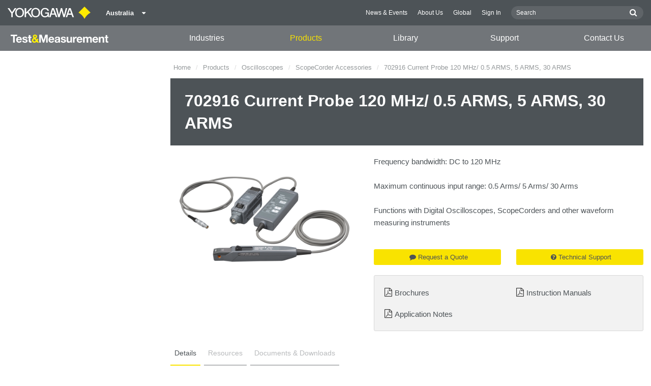

--- FILE ---
content_type: text/css
request_url: https://tmi.yokogawa.com/css/old/theme-tm-309a0a0d1c.css
body_size: 67469
content:
@charset "UTF-8";.cf,.clearfix,.contact-page-old .contact-tabs,.contact-page-old .find-office-layout1,.contact-page-old .find-office-layout2,.contact-tabs,.download-box,.ecwid-Checkout-ShippingAddress,.featured-slider,.find-office-layout1,.find-office-layout2,.footer-extra-list,.footer-navigation,.home-categories,.homepage-cards,.industries-list,.infobanner,.infobanner-card-meta,.infobox,.infobox-card-meta,.layout-redesign.home-page .homepage-cards,.layout-redesign.home-page .link-tiles,.layout-redesign .primary-nav>ul,.library-category,.link-tiles,.links ul,.location-menu,.location-menu .controls,.location-menu .filters .letter-filter,.location-menu .filters .top-filters,.location-menu .locations-table .locations-table-row,.location-menu .parent-body-wrap .parent-body,.location-menu .parent-tabs,.location-menu .region-body-wrap .region-body ul,.main-footer-bottom-container,.main-header-bottom,.mega-menu,.mega-menu-list-child-list-wrapper,.mega-menu-list-wrapper,.meta-content,.mm-grid,.notices,.offices-menu,.pagination-box,.primary-nav-top-level,.regional-content-box,.resource-page .agreementbox,.resource_page .agreementbox,.sales-region-list,.search-filters,.search-hit-link,.search-results-grid,.search-toolbar,.social,.social-cards,.users-conference-banner,.wysiwyg,.wysiwyg-content,.wysiwyg-content .imageleft,.wysiwyg-content .imageright,.wysiwyg-content .template2col,.wysiwyg-content .template3col,.wysiwyg .imageleft,.wysiwyg .imageright,.wysiwyg .template2col,.wysiwyg .template3col{*zoom:1}.cf:after,.cf:before,.clearfix:after,.clearfix:before,.contact-page-old .contact-tabs:after,.contact-page-old .contact-tabs:before,.contact-page-old .find-office-layout1:after,.contact-page-old .find-office-layout1:before,.contact-page-old .find-office-layout2:after,.contact-page-old .find-office-layout2:before,.contact-tabs:after,.contact-tabs:before,.download-box:after,.download-box:before,.ecwid-Checkout-ShippingAddress:after,.ecwid-Checkout-ShippingAddress:before,.featured-slider:after,.featured-slider:before,.find-office-layout1:after,.find-office-layout1:before,.find-office-layout2:after,.find-office-layout2:before,.footer-extra-list:after,.footer-extra-list:before,.footer-navigation:after,.footer-navigation:before,.home-categories:after,.home-categories:before,.homepage-cards:after,.homepage-cards:before,.industries-list:after,.industries-list:before,.infobanner-card-meta:after,.infobanner-card-meta:before,.infobanner:after,.infobanner:before,.infobox-card-meta:after,.infobox-card-meta:before,.infobox:after,.infobox:before,.layout-redesign.home-page .homepage-cards:after,.layout-redesign.home-page .homepage-cards:before,.layout-redesign.home-page .link-tiles:after,.layout-redesign.home-page .link-tiles:before,.layout-redesign .primary-nav>ul:after,.layout-redesign .primary-nav>ul:before,.library-category:after,.library-category:before,.link-tiles:after,.link-tiles:before,.links ul:after,.links ul:before,.location-menu .controls:after,.location-menu .controls:before,.location-menu .filters .letter-filter:after,.location-menu .filters .letter-filter:before,.location-menu .filters .top-filters:after,.location-menu .filters .top-filters:before,.location-menu .locations-table .locations-table-row:after,.location-menu .locations-table .locations-table-row:before,.location-menu .parent-body-wrap .parent-body:after,.location-menu .parent-body-wrap .parent-body:before,.location-menu .parent-tabs:after,.location-menu .parent-tabs:before,.location-menu .region-body-wrap .region-body ul:after,.location-menu .region-body-wrap .region-body ul:before,.location-menu:after,.location-menu:before,.main-footer-bottom-container:after,.main-footer-bottom-container:before,.main-header-bottom:after,.main-header-bottom:before,.mega-menu-list-child-list-wrapper:after,.mega-menu-list-child-list-wrapper:before,.mega-menu-list-wrapper:after,.mega-menu-list-wrapper:before,.mega-menu:after,.mega-menu:before,.meta-content:after,.meta-content:before,.mm-grid:after,.mm-grid:before,.notices:after,.notices:before,.offices-menu:after,.offices-menu:before,.pagination-box:after,.pagination-box:before,.primary-nav-top-level:after,.primary-nav-top-level:before,.regional-content-box:after,.regional-content-box:before,.resource-page .agreementbox:after,.resource-page .agreementbox:before,.resource_page .agreementbox:after,.resource_page .agreementbox:before,.sales-region-list:after,.sales-region-list:before,.search-filters:after,.search-filters:before,.search-hit-link:after,.search-hit-link:before,.search-results-grid:after,.search-results-grid:before,.search-toolbar:after,.search-toolbar:before,.social-cards:after,.social-cards:before,.social:after,.social:before,.users-conference-banner:after,.users-conference-banner:before,.wysiwyg-content .imageleft:after,.wysiwyg-content .imageleft:before,.wysiwyg-content .imageright:after,.wysiwyg-content .imageright:before,.wysiwyg-content .template2col:after,.wysiwyg-content .template2col:before,.wysiwyg-content .template3col:after,.wysiwyg-content .template3col:before,.wysiwyg-content:after,.wysiwyg-content:before,.wysiwyg .imageleft:after,.wysiwyg .imageleft:before,.wysiwyg .imageright:after,.wysiwyg .imageright:before,.wysiwyg .template2col:after,.wysiwyg .template2col:before,.wysiwyg .template3col:after,.wysiwyg .template3col:before,.wysiwyg:after,.wysiwyg:before{content:" ";display:table}.cf:after,.clearfix:after,.contact-page-old .contact-tabs:after,.contact-page-old .find-office-layout1:after,.contact-page-old .find-office-layout2:after,.contact-tabs:after,.download-box:after,.ecwid-Checkout-ShippingAddress:after,.featured-slider:after,.find-office-layout1:after,.find-office-layout2:after,.footer-extra-list:after,.footer-navigation:after,.home-categories:after,.homepage-cards:after,.industries-list:after,.infobanner-card-meta:after,.infobanner:after,.infobox-card-meta:after,.infobox:after,.layout-redesign.home-page .homepage-cards:after,.layout-redesign.home-page .link-tiles:after,.layout-redesign .primary-nav>ul:after,.library-category:after,.link-tiles:after,.links ul:after,.location-menu .controls:after,.location-menu .filters .letter-filter:after,.location-menu .filters .top-filters:after,.location-menu .locations-table .locations-table-row:after,.location-menu .parent-body-wrap .parent-body:after,.location-menu .parent-tabs:after,.location-menu .region-body-wrap .region-body ul:after,.location-menu:after,.main-footer-bottom-container:after,.main-header-bottom:after,.mega-menu-list-child-list-wrapper:after,.mega-menu-list-wrapper:after,.mega-menu:after,.meta-content:after,.mm-grid:after,.notices:after,.offices-menu:after,.pagination-box:after,.primary-nav-top-level:after,.regional-content-box:after,.resource-page .agreementbox:after,.resource_page .agreementbox:after,.sales-region-list:after,.search-filters:after,.search-hit-link:after,.search-results-grid:after,.search-toolbar:after,.social-cards:after,.social:after,.users-conference-banner:after,.wysiwyg-content .imageleft:after,.wysiwyg-content .imageright:after,.wysiwyg-content .template2col:after,.wysiwyg-content .template3col:after,.wysiwyg-content:after,.wysiwyg .imageleft:after,.wysiwyg .imageright:after,.wysiwyg .template2col:after,.wysiwyg .template3col:after,.wysiwyg:after{clear:both}.contact-page-old .sales-rep-filters-buttons .button,.sales-rep-filters-buttons .button,.tabs .tab-title .search-hit-title,.tabs .tab-title a,.truncate{overflow:hidden;text-overflow:ellipsis;white-space:nowrap;width:100%}.wysiwyg .imageleft-content>:first-child,.wysiwyg .imageright-content>:first-child,.wysiwyg>:first-child{margin-top:0!important}.wysiwyg .imageleft-content>:last-child,.wysiwyg .imageright-content>:last-child,.wysiwyg>:last-child{margin-bottom:0!important}.cf,.clearfix,.contact-page-old .contact-tabs,.contact-page-old .find-office-layout1,.contact-page-old .find-office-layout2,.contact-tabs,.download-box,.ecwid-Checkout-ShippingAddress,.featured-slider,.find-office-layout1,.find-office-layout2,.footer-extra-list,.footer-navigation,.home-categories,.homepage-cards,.industries-list,.infobanner,.infobanner-card-meta,.infobox,.infobox-card-meta,.layout-redesign.home-page .homepage-cards,.layout-redesign.home-page .link-tiles,.layout-redesign .primary-nav>ul,.library-category,.link-tiles,.links ul,.location-menu,.location-menu .controls,.location-menu .filters .letter-filter,.location-menu .filters .top-filters,.location-menu .locations-table .locations-table-row,.location-menu .parent-body-wrap .parent-body,.location-menu .parent-tabs,.location-menu .region-body-wrap .region-body ul,.main-footer-bottom-container,.main-header-bottom,.mega-menu,.mega-menu-list-child-list-wrapper,.mega-menu-list-wrapper,.meta-content,.mm-grid,.notices,.offices-menu,.pagination-box,.primary-nav-top-level,.regional-content-box,.resource-page .agreementbox,.resource_page .agreementbox,.sales-region-list,.search-filters,.search-hit-link,.search-results-grid,.search-toolbar,.social,.social-cards,.users-conference-banner,.wysiwyg,.wysiwyg-content,.wysiwyg-content .imageleft,.wysiwyg-content .imageright,.wysiwyg-content .template2col,.wysiwyg-content .template3col,.wysiwyg .imageleft,.wysiwyg .imageright,.wysiwyg .template2col,.wysiwyg .template3col{*zoom:1}.cf:after,.cf:before,.clearfix:after,.clearfix:before,.contact-page-old .contact-tabs:after,.contact-page-old .contact-tabs:before,.contact-page-old .find-office-layout1:after,.contact-page-old .find-office-layout1:before,.contact-page-old .find-office-layout2:after,.contact-page-old .find-office-layout2:before,.contact-tabs:after,.contact-tabs:before,.download-box:after,.download-box:before,.ecwid-Checkout-ShippingAddress:after,.ecwid-Checkout-ShippingAddress:before,.featured-slider:after,.featured-slider:before,.find-office-layout1:after,.find-office-layout1:before,.find-office-layout2:after,.find-office-layout2:before,.footer-extra-list:after,.footer-extra-list:before,.footer-navigation:after,.footer-navigation:before,.home-categories:after,.home-categories:before,.homepage-cards:after,.homepage-cards:before,.industries-list:after,.industries-list:before,.infobanner-card-meta:after,.infobanner-card-meta:before,.infobanner:after,.infobanner:before,.infobox-card-meta:after,.infobox-card-meta:before,.infobox:after,.infobox:before,.layout-redesign.home-page .homepage-cards:after,.layout-redesign.home-page .homepage-cards:before,.layout-redesign.home-page .link-tiles:after,.layout-redesign.home-page .link-tiles:before,.layout-redesign .primary-nav>ul:after,.layout-redesign .primary-nav>ul:before,.library-category:after,.library-category:before,.link-tiles:after,.link-tiles:before,.links ul:after,.links ul:before,.location-menu .controls:after,.location-menu .controls:before,.location-menu .filters .letter-filter:after,.location-menu .filters .letter-filter:before,.location-menu .filters .top-filters:after,.location-menu .filters .top-filters:before,.location-menu .locations-table .locations-table-row:after,.location-menu .locations-table .locations-table-row:before,.location-menu .parent-body-wrap .parent-body:after,.location-menu .parent-body-wrap .parent-body:before,.location-menu .parent-tabs:after,.location-menu .parent-tabs:before,.location-menu .region-body-wrap .region-body ul:after,.location-menu .region-body-wrap .region-body ul:before,.location-menu:after,.location-menu:before,.main-footer-bottom-container:after,.main-footer-bottom-container:before,.main-header-bottom:after,.main-header-bottom:before,.mega-menu-list-child-list-wrapper:after,.mega-menu-list-child-list-wrapper:before,.mega-menu-list-wrapper:after,.mega-menu-list-wrapper:before,.mega-menu:after,.mega-menu:before,.meta-content:after,.meta-content:before,.mm-grid:after,.mm-grid:before,.notices:after,.notices:before,.offices-menu:after,.offices-menu:before,.pagination-box:after,.pagination-box:before,.primary-nav-top-level:after,.primary-nav-top-level:before,.regional-content-box:after,.regional-content-box:before,.resource-page .agreementbox:after,.resource-page .agreementbox:before,.resource_page .agreementbox:after,.resource_page .agreementbox:before,.sales-region-list:after,.sales-region-list:before,.search-filters:after,.search-filters:before,.search-hit-link:after,.search-hit-link:before,.search-results-grid:after,.search-results-grid:before,.search-toolbar:after,.search-toolbar:before,.social-cards:after,.social-cards:before,.social:after,.social:before,.users-conference-banner:after,.users-conference-banner:before,.wysiwyg-content .imageleft:after,.wysiwyg-content .imageleft:before,.wysiwyg-content .imageright:after,.wysiwyg-content .imageright:before,.wysiwyg-content .template2col:after,.wysiwyg-content .template2col:before,.wysiwyg-content .template3col:after,.wysiwyg-content .template3col:before,.wysiwyg-content:after,.wysiwyg-content:before,.wysiwyg .imageleft:after,.wysiwyg .imageleft:before,.wysiwyg .imageright:after,.wysiwyg .imageright:before,.wysiwyg .template2col:after,.wysiwyg .template2col:before,.wysiwyg .template3col:after,.wysiwyg .template3col:before,.wysiwyg:after,.wysiwyg:before{content:" ";display:table}.cf:after,.clearfix:after,.contact-page-old .contact-tabs:after,.contact-page-old .find-office-layout1:after,.contact-page-old .find-office-layout2:after,.contact-tabs:after,.download-box:after,.ecwid-Checkout-ShippingAddress:after,.featured-slider:after,.find-office-layout1:after,.find-office-layout2:after,.footer-extra-list:after,.footer-navigation:after,.home-categories:after,.homepage-cards:after,.industries-list:after,.infobanner-card-meta:after,.infobanner:after,.infobox-card-meta:after,.infobox:after,.layout-redesign.home-page .homepage-cards:after,.layout-redesign.home-page .link-tiles:after,.layout-redesign .primary-nav>ul:after,.library-category:after,.link-tiles:after,.links ul:after,.location-menu .controls:after,.location-menu .filters .letter-filter:after,.location-menu .filters .top-filters:after,.location-menu .locations-table .locations-table-row:after,.location-menu .parent-body-wrap .parent-body:after,.location-menu .parent-tabs:after,.location-menu .region-body-wrap .region-body ul:after,.location-menu:after,.main-footer-bottom-container:after,.main-header-bottom:after,.mega-menu-list-child-list-wrapper:after,.mega-menu-list-wrapper:after,.mega-menu:after,.meta-content:after,.mm-grid:after,.notices:after,.offices-menu:after,.pagination-box:after,.primary-nav-top-level:after,.regional-content-box:after,.resource-page .agreementbox:after,.resource_page .agreementbox:after,.sales-region-list:after,.search-filters:after,.search-hit-link:after,.search-results-grid:after,.search-toolbar:after,.social-cards:after,.social:after,.users-conference-banner:after,.wysiwyg-content .imageleft:after,.wysiwyg-content .imageright:after,.wysiwyg-content .template2col:after,.wysiwyg-content .template3col:after,.wysiwyg-content:after,.wysiwyg .imageleft:after,.wysiwyg .imageright:after,.wysiwyg .template2col:after,.wysiwyg .template3col:after,.wysiwyg:after{clear:both}.contact-page-old .sales-rep-filters-buttons .button,.sales-rep-filters-buttons .button,.tabs .tab-title .search-hit-title,.tabs .tab-title a,.truncate{overflow:hidden;text-overflow:ellipsis;white-space:nowrap;width:100%}html{font-family:sans-serif;-ms-text-size-adjust:100%;-webkit-text-size-adjust:100%}body{margin:0}article,aside,details,figcaption,figure,footer,header,hgroup,main,menu,nav,section,summary{display:block}audio,canvas,progress,video{display:inline-block;vertical-align:baseline}audio:not([controls]){display:none;height:0}[hidden],template{display:none}.search-hit-title,a{background-color:transparent}.search-hit-title:active,.search-hit-title:hover,.search-hit:hover .search-hit-title,a:active,a:hover{outline:0}abbr[title]{border-bottom:1px dotted}b,strong{font-weight:700}dfn{font-style:italic}h1{font-size:2em;margin:.67em 0}mark{background:#ff0;color:#000}small{font-size:80%}sub,sup{font-size:75%;line-height:0;position:relative;vertical-align:baseline}sup{top:-.5em}sub{bottom:-.25em}img{border:0}svg:not(:root){overflow:hidden}figure{margin:1em 40px}hr{box-sizing:content-box;height:0}pre{overflow:auto}code,kbd,pre,samp{font-family:monospace,monospace;font-size:1em}button,input,optgroup,select,textarea{color:inherit;font:inherit;margin:0}button{overflow:visible}button,select{text-transform:none}button,html input[type=button],input[type=reset],input[type=submit]{-webkit-appearance:button;cursor:pointer}button[disabled],html input[disabled]{cursor:default}button::-moz-focus-inner,input::-moz-focus-inner{border:0;padding:0}input{line-height:normal}input[type=checkbox],input[type=radio]{box-sizing:border-box;padding:0}input[type=number]::-webkit-inner-spin-button,input[type=number]::-webkit-outer-spin-button{height:auto}input[type=search]{-webkit-appearance:textfield;box-sizing:content-box}input[type=search]::-webkit-search-cancel-button,input[type=search]::-webkit-search-decoration{-webkit-appearance:none}fieldset{border:1px solid silver;margin:0 2px;padding:.35em .625em .75em}legend{border:0;padding:0}textarea{overflow:auto}optgroup{font-weight:700}table{border-collapse:collapse;border-spacing:0}td,th{padding:0}meta.foundation-version{font-family:\/5.5.3/}meta.foundation-mq-small{font-family:"/only screen/";width:0}meta.foundation-mq-small-only{font-family:"/only screen and (max-width: 40em)/";width:0}meta.foundation-mq-medium{font-family:"/only screen and (min-width:40.0625em)/";width:40.0625em}meta.foundation-mq-medium-only{font-family:"/only screen and (min-width:40.0625em) and (max-width:64em)/";width:40.0625em}meta.foundation-mq-large{font-family:"/only screen and (min-width:64.0625em)/";width:64.0625em}meta.foundation-mq-large-only{font-family:"/only screen and (min-width:64.0625em) and (max-width:90em)/";width:64.0625em}meta.foundation-mq-xlarge{font-family:"/only screen and (min-width:90.0625em)/";width:90.0625em}meta.foundation-mq-xlarge-only{font-family:"/only screen and (min-width:90.0625em) and (max-width:120em)/";width:90.0625em}meta.foundation-mq-xxlarge{font-family:"/only screen and (min-width:120.0625em)/";width:120.0625em}meta.foundation-data-attribute-namespace{font-family:false}body,html{height:100%}*,:after,:before{box-sizing:border-box}body,html{font-size:100%}body{background:#fff;color:#222;cursor:auto;font-family:Helvetica Neue,Helvetica,Arial,Lucida Grande,sans-serif;font-style:normal;font-weight:400;line-height:1.5;margin:0;padding:0;position:relative}.search-hit-title:hover,.search-hit:hover .search-hit-title,a:hover{cursor:pointer}img{max-width:100%;height:auto;-ms-interpolation-mode:bicubic}#map_canvas embed,#map_canvas img,#map_canvas object,.map_canvas embed,.map_canvas img,.map_canvas object,.mqa-display embed,.mqa-display img,.mqa-display object{max-width:none!important}.left{float:left!important}.right{float:right!important}.clearfix:after,.clearfix:before{content:" ";display:table}.clearfix:after{clear:both}.hide{display:none}.invisible{visibility:hidden}.antialiased{-webkit-font-smoothing:antialiased;-moz-osx-font-smoothing:grayscale}img{display:inline-block;vertical-align:middle}textarea{height:auto;min-height:50px}select{width:100%}[class*=block-grid-]{display:block;padding:0;margin:0 -10px}[class*=block-grid-]:after,[class*=block-grid-]:before{content:" ";display:table}[class*=block-grid-]:after{clear:both}[class*=block-grid-]>li{display:block;float:left;height:auto;padding:0 10px 20px}@media only screen{.small-block-grid-1>li{list-style:none;width:100%}.small-block-grid-1>li:nth-of-type(1n){clear:none}.small-block-grid-1>li:nth-of-type(1n+1){clear:both}.small-block-grid-2>li{list-style:none;width:50%}.small-block-grid-2>li:nth-of-type(1n){clear:none}.small-block-grid-2>li:nth-of-type(odd){clear:both}.small-block-grid-3>li{list-style:none;width:33.33333%}.small-block-grid-3>li:nth-of-type(1n){clear:none}.small-block-grid-3>li:nth-of-type(3n+1){clear:both}.small-block-grid-4>li{list-style:none;width:25%}.small-block-grid-4>li:nth-of-type(1n){clear:none}.small-block-grid-4>li:nth-of-type(4n+1){clear:both}.small-block-grid-5>li{list-style:none;width:20%}.small-block-grid-5>li:nth-of-type(1n){clear:none}.small-block-grid-5>li:nth-of-type(5n+1){clear:both}.small-block-grid-6>li{list-style:none;width:16.66667%}.small-block-grid-6>li:nth-of-type(1n){clear:none}.small-block-grid-6>li:nth-of-type(6n+1){clear:both}.small-block-grid-7>li{list-style:none;width:14.28571%}.small-block-grid-7>li:nth-of-type(1n){clear:none}.small-block-grid-7>li:nth-of-type(7n+1){clear:both}.small-block-grid-8>li{list-style:none;width:12.5%}.small-block-grid-8>li:nth-of-type(1n){clear:none}.small-block-grid-8>li:nth-of-type(8n+1){clear:both}.small-block-grid-9>li{list-style:none;width:11.11111%}.small-block-grid-9>li:nth-of-type(1n){clear:none}.small-block-grid-9>li:nth-of-type(9n+1){clear:both}.small-block-grid-10>li{list-style:none;width:10%}.small-block-grid-10>li:nth-of-type(1n){clear:none}.small-block-grid-10>li:nth-of-type(10n+1){clear:both}.small-block-grid-11>li{list-style:none;width:9.09091%}.small-block-grid-11>li:nth-of-type(1n){clear:none}.small-block-grid-11>li:nth-of-type(11n+1){clear:both}.small-block-grid-12>li{list-style:none;width:8.33333%}.small-block-grid-12>li:nth-of-type(1n){clear:none}.small-block-grid-12>li:nth-of-type(12n+1){clear:both}}@media only screen and (min-width:40.0625em){.medium-block-grid-1>li{list-style:none;width:100%}.medium-block-grid-1>li:nth-of-type(1n){clear:none}.medium-block-grid-1>li:nth-of-type(1n+1){clear:both}.medium-block-grid-2>li{list-style:none;width:50%}.medium-block-grid-2>li:nth-of-type(1n){clear:none}.medium-block-grid-2>li:nth-of-type(odd){clear:both}.medium-block-grid-3>li{list-style:none;width:33.33333%}.medium-block-grid-3>li:nth-of-type(1n){clear:none}.medium-block-grid-3>li:nth-of-type(3n+1){clear:both}.medium-block-grid-4>li{list-style:none;width:25%}.medium-block-grid-4>li:nth-of-type(1n){clear:none}.medium-block-grid-4>li:nth-of-type(4n+1){clear:both}.medium-block-grid-5>li{list-style:none;width:20%}.medium-block-grid-5>li:nth-of-type(1n){clear:none}.medium-block-grid-5>li:nth-of-type(5n+1){clear:both}.medium-block-grid-6>li{list-style:none;width:16.66667%}.medium-block-grid-6>li:nth-of-type(1n){clear:none}.medium-block-grid-6>li:nth-of-type(6n+1){clear:both}.medium-block-grid-7>li{list-style:none;width:14.28571%}.medium-block-grid-7>li:nth-of-type(1n){clear:none}.medium-block-grid-7>li:nth-of-type(7n+1){clear:both}.medium-block-grid-8>li{list-style:none;width:12.5%}.medium-block-grid-8>li:nth-of-type(1n){clear:none}.medium-block-grid-8>li:nth-of-type(8n+1){clear:both}.medium-block-grid-9>li{list-style:none;width:11.11111%}.medium-block-grid-9>li:nth-of-type(1n){clear:none}.medium-block-grid-9>li:nth-of-type(9n+1){clear:both}.medium-block-grid-10>li{list-style:none;width:10%}.medium-block-grid-10>li:nth-of-type(1n){clear:none}.medium-block-grid-10>li:nth-of-type(10n+1){clear:both}.medium-block-grid-11>li{list-style:none;width:9.09091%}.medium-block-grid-11>li:nth-of-type(1n){clear:none}.medium-block-grid-11>li:nth-of-type(11n+1){clear:both}.medium-block-grid-12>li{list-style:none;width:8.33333%}.medium-block-grid-12>li:nth-of-type(1n){clear:none}.medium-block-grid-12>li:nth-of-type(12n+1){clear:both}}@media only screen and (min-width:64.0625em){.large-block-grid-1>li{list-style:none;width:100%}.large-block-grid-1>li:nth-of-type(1n){clear:none}.large-block-grid-1>li:nth-of-type(1n+1){clear:both}.large-block-grid-2>li{list-style:none;width:50%}.large-block-grid-2>li:nth-of-type(1n){clear:none}.large-block-grid-2>li:nth-of-type(odd){clear:both}.large-block-grid-3>li{list-style:none;width:33.33333%}.large-block-grid-3>li:nth-of-type(1n){clear:none}.large-block-grid-3>li:nth-of-type(3n+1){clear:both}.large-block-grid-4>li{list-style:none;width:25%}.large-block-grid-4>li:nth-of-type(1n){clear:none}.large-block-grid-4>li:nth-of-type(4n+1){clear:both}.large-block-grid-5>li{list-style:none;width:20%}.large-block-grid-5>li:nth-of-type(1n){clear:none}.large-block-grid-5>li:nth-of-type(5n+1){clear:both}.large-block-grid-6>li{list-style:none;width:16.66667%}.large-block-grid-6>li:nth-of-type(1n){clear:none}.large-block-grid-6>li:nth-of-type(6n+1){clear:both}.large-block-grid-7>li{list-style:none;width:14.28571%}.large-block-grid-7>li:nth-of-type(1n){clear:none}.large-block-grid-7>li:nth-of-type(7n+1){clear:both}.large-block-grid-8>li{list-style:none;width:12.5%}.large-block-grid-8>li:nth-of-type(1n){clear:none}.large-block-grid-8>li:nth-of-type(8n+1){clear:both}.large-block-grid-9>li{list-style:none;width:11.11111%}.large-block-grid-9>li:nth-of-type(1n){clear:none}.large-block-grid-9>li:nth-of-type(9n+1){clear:both}.large-block-grid-10>li{list-style:none;width:10%}.large-block-grid-10>li:nth-of-type(1n){clear:none}.large-block-grid-10>li:nth-of-type(10n+1){clear:both}.large-block-grid-11>li{list-style:none;width:9.09091%}.large-block-grid-11>li:nth-of-type(1n){clear:none}.large-block-grid-11>li:nth-of-type(11n+1){clear:both}.large-block-grid-12>li{list-style:none;width:8.33333%}.large-block-grid-12>li:nth-of-type(1n){clear:none}.large-block-grid-12>li:nth-of-type(12n+1){clear:both}}.button,button{-webkit-appearance:none;-moz-appearance:none;border-radius:0;cursor:pointer;font-family:Helvetica Neue,Helvetica,Arial,Lucida Grande,sans-serif;font-weight:400;line-height:normal;margin:0 0 20px;position:relative;text-align:center;text-decoration:none;display:inline-block;padding:16px 32px 17px;font-size:rem-15;background-color:#004f9b;border:0 solid #003f7c;color:#fff;transition:background-color .3s ease-out}.button:focus,.button:hover,button:focus,button:hover{background-color:#003f7c;color:#fff}.button.secondary,button.secondary{background-color:#e7e7e7;border-color:#b9b9b9;color:#333}.button.secondary:focus,.button.secondary:hover,button.secondary:focus,button.secondary:hover{background-color:#b9b9b9;color:#333}.button.success,button.success{background-color:#43ac6a;border-color:#368a55;color:#fff}.button.success:focus,.button.success:hover,button.success:focus,button.success:hover{background-color:#368a55;color:#fff}.button.alert,button.alert{background-color:#f04124;border-color:#cf2a0e;color:#fff}.button.alert:focus,.button.alert:hover,button.alert:focus,button.alert:hover{background-color:#cf2a0e;color:#fff}.button.warning,button.warning{background-color:#f08a24;border-color:#cf6e0e;color:#fff}.button.warning:focus,.button.warning:hover,button.warning:focus,button.warning:hover{background-color:#cf6e0e;color:#fff}.button.info,button.info{background-color:#a0d3e8;border-color:#61b6d9;color:#333}.button.info:focus,.button.info:hover,button.info:focus,button.info:hover{background-color:#61b6d9;color:#fff}.button.large,button.large{padding:18px 36px 19px;font-size:20px}.button.small,button.small{padding:14px 28px 15px;font-size:13px}.button.tiny,button.tiny{padding:10px 20px 11px;font-size:11px}.button.expand,button.expand{padding:16px 32px 17px;font-size:rem-15;padding:16px 16px 17px;width:100%}.button.left-align,button.left-align{text-align:left;text-indent:12px}.button.right-align,button.right-align{text-align:right;padding-right:12px}.button.radius,button.radius{border-radius:3px}.button.round,button.round{border-radius:1000px}.button.disabled,.button[disabled],button.disabled,button[disabled]{background-color:#004f9b;border-color:#003f7c;color:#fff;box-shadow:none;cursor:default;opacity:.7}.button.disabled:focus,.button.disabled:hover,.button[disabled]:focus,.button[disabled]:hover,button.disabled:focus,button.disabled:hover,button[disabled]:focus,button[disabled]:hover{background-color:#003f7c;color:#fff;background-color:#004f9b}.button.disabled.secondary,.button[disabled].secondary,button.disabled.secondary,button[disabled].secondary{background-color:#e7e7e7;border-color:#b9b9b9;color:#333;box-shadow:none;cursor:default;opacity:.7}.button.disabled.secondary:focus,.button.disabled.secondary:hover,.button[disabled].secondary:focus,.button[disabled].secondary:hover,button.disabled.secondary:focus,button.disabled.secondary:hover,button[disabled].secondary:focus,button[disabled].secondary:hover{background-color:#b9b9b9;color:#333;background-color:#e7e7e7}.button.disabled.success,.button[disabled].success,button.disabled.success,button[disabled].success{background-color:#43ac6a;border-color:#368a55;color:#fff;box-shadow:none;cursor:default;opacity:.7}.button.disabled.success:focus,.button.disabled.success:hover,.button[disabled].success:focus,.button[disabled].success:hover,button.disabled.success:focus,button.disabled.success:hover,button[disabled].success:focus,button[disabled].success:hover{background-color:#368a55;color:#fff;background-color:#43ac6a}.button.disabled.alert,.button[disabled].alert,button.disabled.alert,button[disabled].alert{background-color:#f04124;border-color:#cf2a0e;color:#fff;box-shadow:none;cursor:default;opacity:.7}.button.disabled.alert:focus,.button.disabled.alert:hover,.button[disabled].alert:focus,.button[disabled].alert:hover,button.disabled.alert:focus,button.disabled.alert:hover,button[disabled].alert:focus,button[disabled].alert:hover{background-color:#cf2a0e;color:#fff;background-color:#f04124}.button.disabled.warning,.button[disabled].warning,button.disabled.warning,button[disabled].warning{background-color:#f08a24;border-color:#cf6e0e;color:#fff;box-shadow:none;cursor:default;opacity:.7}.button.disabled.warning:focus,.button.disabled.warning:hover,.button[disabled].warning:focus,.button[disabled].warning:hover,button.disabled.warning:focus,button.disabled.warning:hover,button[disabled].warning:focus,button[disabled].warning:hover{background-color:#cf6e0e;color:#fff;background-color:#f08a24}.button.disabled.info,.button[disabled].info,button.disabled.info,button[disabled].info{background-color:#a0d3e8;border-color:#61b6d9;color:#333;box-shadow:none;cursor:default;opacity:.7}.button.disabled.info:focus,.button.disabled.info:hover,.button[disabled].info:focus,.button[disabled].info:hover,button.disabled.info:focus,button.disabled.info:hover,button[disabled].info:focus,button[disabled].info:hover{background-color:#61b6d9;color:#fff;background-color:#a0d3e8}button::-moz-focus-inner{border:0;padding:0}@media only screen and (min-width:40.0625em){.button,button{display:inline-block}}.dropdown.button,button.dropdown{position:relative;padding-right:57px}.dropdown.button:after,button.dropdown:after{border-color:#fff transparent transparent;border-style:solid;content:"";display:block;height:0;position:absolute;top:50%;width:0;border-width:6px;right:22.5px;margin-top:-2.5px}.dropdown.button.tiny,button.dropdown.tiny{padding-right:42px}.dropdown.button.tiny:after,button.dropdown.tiny:after{border-width:6px;right:18px;margin-top:-2px;border-color:#fff transparent transparent}.dropdown.button.small,button.dropdown.small{padding-right:49px}.dropdown.button.small:after,button.dropdown.small:after{border-width:7px;right:21px;margin-top:-2.5px;border-color:#fff transparent transparent}.dropdown.button.large,button.dropdown.large{padding-right:58px}.dropdown.button.large:after,button.dropdown.large:after{border-width:5px;right:27.5px;margin-top:-2.5px;border-color:#fff transparent transparent}.dropdown.button.secondary:after,button.dropdown.secondary:after{border-color:#333 transparent transparent}.f-dropdown{display:none;left:-9999px;list-style:none;margin-left:0;position:absolute;background:#fff;border:1px solid #ccc;font-size:14px;height:auto;max-height:none;width:100%;z-index:89;margin-top:2px;max-width:200px}.f-dropdown.open{display:block}.f-dropdown>:first-child{margin-top:0}.f-dropdown>:last-child{margin-bottom:0}.f-dropdown:before{border:6px inset;border-color:transparent transparent #fff;border-bottom-style:solid;top:-12px;left:10px;z-index:89}.f-dropdown:after,.f-dropdown:before{content:"";display:block;height:0;width:0;position:absolute}.f-dropdown:after{border:7px inset;border-color:transparent transparent #ccc;border-bottom-style:solid;top:-14px;left:9px;z-index:88}.f-dropdown.right:before{left:auto;right:10px}.f-dropdown.right:after{left:auto;right:9px}.f-dropdown.drop-right{display:none;left:-9999px;list-style:none;margin-left:0;position:absolute;background:#fff;border:1px solid #ccc;font-size:14px;height:auto;max-height:none;width:100%;z-index:89;margin-top:0;margin-left:2px;max-width:200px}.f-dropdown.drop-right.open{display:block}.f-dropdown.drop-right>:first-child{margin-top:0}.f-dropdown.drop-right>:last-child{margin-bottom:0}.f-dropdown.drop-right:before{border:6px inset;border-color:transparent #fff transparent transparent;border-right-style:solid;top:10px;left:-12px;z-index:89}.f-dropdown.drop-right:after,.f-dropdown.drop-right:before{content:"";display:block;height:0;width:0;position:absolute}.f-dropdown.drop-right:after{border:7px inset;border-color:transparent #ccc transparent transparent;border-right-style:solid;top:9px;left:-14px;z-index:88}.f-dropdown.drop-left{display:none;left:-9999px;list-style:none;margin-left:0;position:absolute;background:#fff;border:1px solid #ccc;font-size:14px;height:auto;max-height:none;width:100%;z-index:89;margin-top:0;margin-left:-2px;max-width:200px}.f-dropdown.drop-left.open{display:block}.f-dropdown.drop-left>:first-child{margin-top:0}.f-dropdown.drop-left>:last-child{margin-bottom:0}.f-dropdown.drop-left:before{border:6px inset;border-color:transparent transparent transparent #fff;border-left-style:solid;top:10px;right:-12px;z-index:89}.f-dropdown.drop-left:after,.f-dropdown.drop-left:before{content:"";display:block;height:0;width:0;position:absolute;left:auto}.f-dropdown.drop-left:after{border:7px inset;border-color:transparent transparent transparent #ccc;border-left-style:solid;top:9px;right:-14px;z-index:88}.f-dropdown.drop-top{display:none;left:-9999px;list-style:none;margin-left:0;position:absolute;background:#fff;border:1px solid #ccc;font-size:14px;height:auto;max-height:none;width:100%;z-index:89;margin-left:0;margin-top:-2px;max-width:200px}.f-dropdown.drop-top.open{display:block}.f-dropdown.drop-top>:first-child{margin-top:0}.f-dropdown.drop-top>:last-child{margin-bottom:0}.f-dropdown.drop-top:before{border:6px inset;border-color:#fff transparent transparent;border-top-style:solid;bottom:-12px;left:10px;z-index:89}.f-dropdown.drop-top:after,.f-dropdown.drop-top:before{content:"";display:block;height:0;width:0;position:absolute;top:auto;right:auto}.f-dropdown.drop-top:after{border:7px inset;border-color:#ccc transparent transparent;border-top-style:solid;bottom:-14px;left:9px;z-index:88}.f-dropdown li{cursor:pointer;font-size:14px;line-height:18px;margin:0}.f-dropdown li:focus,.f-dropdown li:hover{background:#eee}.f-dropdown li .search-hit-title,.f-dropdown li a{display:block;padding:8px;color:#555}.f-dropdown.content{display:none;left:-9999px;list-style:none;margin-left:0;position:absolute;background:#fff;border:1px solid #ccc;font-size:14px;height:auto;max-height:none;padding:20px;width:100%;z-index:89;max-width:200px}.f-dropdown.content.open{display:block}.f-dropdown.content>:first-child{margin-top:0}.f-dropdown.content>:last-child{margin-bottom:0}.f-dropdown.radius{border-radius:3px}.f-dropdown.tiny{max-width:200px}.f-dropdown.small{max-width:300px}.f-dropdown.medium{max-width:500px}.f-dropdown.large{max-width:800px}.f-dropdown.mega{width:100%!important;max-width:100%!important}.f-dropdown.mega.open{left:0!important}.flex-video{height:0;margin-bottom:16px;overflow:hidden;padding-bottom:67.5%;padding-top:25px;position:relative}.flex-video.widescreen{padding-bottom:56.34%}.flex-video.vimeo{padding-top:0}.flex-video embed,.flex-video iframe,.flex-video object,.flex-video video{height:100%;position:absolute;top:0;width:100%;left:0}form{margin:0 0 16px}form .row .row{margin:0 -8px}form .row .row .column,form .row .row .columns{padding:0 8px}form .row .row.collapse{margin:0}form .row .row.collapse .column,form .row .row.collapse .columns{padding:0}form .row .row.collapse input{-webkit-border-bottom-right-radius:0;-webkit-border-top-right-radius:0;border-bottom-right-radius:0;border-top-right-radius:0}form .row input.column,form .row input.columns,form .row textarea.column,form .row textarea.columns{padding-left:8px}label{color:#4d4d4d;cursor:pointer;display:block;font-size:14px;font-weight:400;line-height:1.5;margin-bottom:0}label.right{float:none!important;text-align:right}label.inline{margin:0 0 16px;padding:9px 0}label small{text-transform:capitalize;color:#676767}.postfix,.prefix{border-style:solid;border-width:1px;display:block;font-size:14px;height:37px;line-height:37px;overflow:visible;padding-bottom:0;padding-top:0;position:relative;text-align:center;width:100%;z-index:2}.postfix.button,.prefix.button{border:none;padding:0;text-align:center}.prefix.button.radius{border-radius:0;-webkit-border-bottom-left-radius:3px;-webkit-border-top-left-radius:3px;border-bottom-left-radius:3px;border-top-left-radius:3px}.postfix.button.radius{border-radius:0;-webkit-border-bottom-right-radius:3px;-webkit-border-top-right-radius:3px;border-bottom-right-radius:3px;border-top-right-radius:3px}.prefix.button.round{border-radius:0;-webkit-border-bottom-left-radius:1000px;-webkit-border-top-left-radius:1000px;border-bottom-left-radius:1000px;border-top-left-radius:1000px}.postfix.button.round{border-radius:0;-webkit-border-bottom-right-radius:1000px;-webkit-border-top-right-radius:1000px;border-bottom-right-radius:1000px;border-top-right-radius:1000px}label.prefix,span.prefix{background:#f2f2f2;border-right:none;color:#333;border-color:#ccc}label.postfix,span.postfix{background:#f2f2f2;border-left:none;color:#333;border-color:#ccc}input:not([type]),input[type=color],input[type=date],input[type=datetime-local],input[type=datetime],input[type=email],input[type=month],input[type=number],input[type=password],input[type=search],input[type=tel],input[type=text],input[type=time],input[type=url],input[type=week],textarea{-webkit-appearance:none;-moz-appearance:none;border-radius:0;background-color:#fff;border:1px solid #ccc;box-shadow:inset 0 1px 2px rgba(0,0,0,.1);color:rgba(0,0,0,.75);display:block;font-family:inherit;font-size:14px;height:37px;margin:0 0 16px;padding:8px;width:100%;box-sizing:border-box;transition:border-color .15s linear,background .15s linear}input:not([type]):focus,input[type=color]:focus,input[type=date]:focus,input[type=datetime-local]:focus,input[type=datetime]:focus,input[type=email]:focus,input[type=month]:focus,input[type=number]:focus,input[type=password]:focus,input[type=search]:focus,input[type=tel]:focus,input[type=text]:focus,input[type=time]:focus,input[type=url]:focus,input[type=week]:focus,textarea:focus{background:#fafafa;border-color:#999;outline:none}fieldset[disabled] input:not([type]),fieldset[disabled] input[type=color],fieldset[disabled] input[type=date],fieldset[disabled] input[type=datetime-local],fieldset[disabled] input[type=datetime],fieldset[disabled] input[type=email],fieldset[disabled] input[type=month],fieldset[disabled] input[type=number],fieldset[disabled] input[type=password],fieldset[disabled] input[type=search],fieldset[disabled] input[type=tel],fieldset[disabled] input[type=text],fieldset[disabled] input[type=time],fieldset[disabled] input[type=url],fieldset[disabled] input[type=week],fieldset[disabled] textarea,input:not([type]):disabled,input:not([type])[disabled],input:not([type])[readonly],input[type=color]:disabled,input[type=color][disabled],input[type=color][readonly],input[type=date]:disabled,input[type=date][disabled],input[type=date][readonly],input[type=datetime-local]:disabled,input[type=datetime-local][disabled],input[type=datetime-local][readonly],input[type=datetime]:disabled,input[type=datetime][disabled],input[type=datetime][readonly],input[type=email]:disabled,input[type=email][disabled],input[type=email][readonly],input[type=month]:disabled,input[type=month][disabled],input[type=month][readonly],input[type=number]:disabled,input[type=number][disabled],input[type=number][readonly],input[type=password]:disabled,input[type=password][disabled],input[type=password][readonly],input[type=search]:disabled,input[type=search][disabled],input[type=search][readonly],input[type=tel]:disabled,input[type=tel][disabled],input[type=tel][readonly],input[type=text]:disabled,input[type=text][disabled],input[type=text][readonly],input[type=time]:disabled,input[type=time][disabled],input[type=time][readonly],input[type=url]:disabled,input[type=url][disabled],input[type=url][readonly],input[type=week]:disabled,input[type=week][disabled],input[type=week][readonly],textarea:disabled,textarea[disabled],textarea[readonly]{background-color:#ddd;cursor:default}input:not([type]).radius,input[type=color].radius,input[type=date].radius,input[type=datetime-local].radius,input[type=datetime].radius,input[type=email].radius,input[type=month].radius,input[type=number].radius,input[type=password].radius,input[type=search].radius,input[type=tel].radius,input[type=text].radius,input[type=time].radius,input[type=url].radius,input[type=week].radius,textarea.radius{border-radius:3px}form .row .prefix-radius.row.collapse button,form .row .prefix-radius.row.collapse input,form .row .prefix-radius.row.collapse select,form .row .prefix-radius.row.collapse textarea{border-radius:0;-webkit-border-bottom-right-radius:3px;-webkit-border-top-right-radius:3px;border-bottom-right-radius:3px;border-top-right-radius:3px}form .row .postfix-radius.row.collapse button,form .row .postfix-radius.row.collapse input,form .row .postfix-radius.row.collapse select,form .row .postfix-radius.row.collapse textarea,form .row .prefix-radius.row.collapse .prefix{border-radius:0;-webkit-border-bottom-left-radius:3px;-webkit-border-top-left-radius:3px;border-bottom-left-radius:3px;border-top-left-radius:3px}form .row .postfix-radius.row.collapse .postfix{border-radius:0;-webkit-border-bottom-right-radius:3px;-webkit-border-top-right-radius:3px;border-bottom-right-radius:3px;border-top-right-radius:3px}form .row .prefix-round.row.collapse button,form .row .prefix-round.row.collapse input,form .row .prefix-round.row.collapse select,form .row .prefix-round.row.collapse textarea{border-radius:0;-webkit-border-bottom-right-radius:1000px;-webkit-border-top-right-radius:1000px;border-bottom-right-radius:1000px;border-top-right-radius:1000px}form .row .postfix-round.row.collapse button,form .row .postfix-round.row.collapse input,form .row .postfix-round.row.collapse select,form .row .postfix-round.row.collapse textarea,form .row .prefix-round.row.collapse .prefix{border-radius:0;-webkit-border-bottom-left-radius:1000px;-webkit-border-top-left-radius:1000px;border-bottom-left-radius:1000px;border-top-left-radius:1000px}form .row .postfix-round.row.collapse .postfix{border-radius:0;-webkit-border-bottom-right-radius:1000px;-webkit-border-top-right-radius:1000px;border-bottom-right-radius:1000px;border-top-right-radius:1000px}input[type=submit]{-webkit-appearance:none;-moz-appearance:none;border-radius:0}textarea[rows]{height:auto}textarea{max-width:100%}::-webkit-input-placeholder{color:#666}:-moz-placeholder,::-moz-placeholder{color:#666}:-ms-input-placeholder{color:#666}select{-webkit-appearance:none!important;-moz-appearance:none!important;background-color:#fafafa;border-radius:0;background-image:url("[data-uri]");background-position:100%;background-repeat:no-repeat;border:1px solid #ccc;color:rgba(0,0,0,.75);font-family:inherit;font-size:14px;line-height:normal;padding:8px;border-radius:0;height:37px}select::-ms-expand{display:none}select.radius{border-radius:3px}select:focus{background-color:#f3f3f3;border-color:#999}select:disabled{background-color:#ddd;cursor:default}select[multiple]{height:auto}input[type=checkbox],input[type=file],input[type=radio],select{margin:0 0 16px}input[type=checkbox]+label,input[type=radio]+label{display:inline-block;margin-left:8px;margin-right:16px;margin-bottom:0;vertical-align:baseline}input[type=file]{width:100%}fieldset{border:1px solid #ddd;margin:18px 0;padding:20px}fieldset legend{font-weight:700;margin:0;margin-left:-3px;padding:0 3px}[data-abide] .error small.error,[data-abide] .error span.error,[data-abide] small.error,[data-abide] span.error{display:block;font-size:12px;font-style:italic;font-weight:400;margin-bottom:16px;margin-top:-1px;padding:6px 9px 9px;background:#f04124;color:#fff}[data-abide] small.error,[data-abide] span.error{display:none}small.error,span.error{display:block;font-size:12px;font-style:italic;font-weight:400;margin-bottom:16px;margin-top:-1px;padding:6px 9px 9px;background:#f04124;color:#fff}.error input,.error select,.error textarea{margin-bottom:0}.error input[type=checkbox],.error input[type=radio]{margin-bottom:16px}.error label,.error label.error{color:#f04124}.error small.error{display:block;font-size:12px;font-style:italic;font-weight:400;margin-bottom:16px;margin-top:-1px;padding:6px 9px 9px;background:#f04124;color:#fff}.error>label>small{background:transparent;color:#676767;display:inline;font-size:60%;font-style:normal;margin:0;padding:0;text-transform:capitalize}.error span.error-message{display:block}input.error,select.error,textarea.error{margin-bottom:0}label.error{color:#f04124}.row{margin:0 auto;max-width:1280px;width:100%}.row:after,.row:before{content:" ";display:table}.row:after{clear:both}.row.collapse>.column,.row.collapse>.columns{padding-left:0;padding-right:0}.row.collapse .row{margin-left:0;margin-right:0}.row .row{margin:0 -15px;max-width:none;width:auto}.row .row:after,.row .row:before{content:" ";display:table}.row .row:after{clear:both}.row .row.collapse{margin:0;max-width:none;width:auto}.row .row.collapse:after,.row .row.collapse:before{content:" ";display:table}.row .row.collapse:after{clear:both}.column,.columns{padding-left:15px;padding-right:15px;width:100%;float:left}.column+.column:last-child,.column+.columns:last-child,.columns+.column:last-child,.columns+.columns:last-child{float:right}.column+.column.end,.column+.columns.end,.columns+.column.end,.columns+.columns.end{float:left}@media only screen{.small-push-0{position:relative;left:0;right:auto}.small-pull-0{position:relative;right:0;left:auto}.small-push-1{position:relative;left:8.33333%;right:auto}.small-pull-1{position:relative;right:8.33333%;left:auto}.small-push-2{position:relative;left:16.66667%;right:auto}.small-pull-2{position:relative;right:16.66667%;left:auto}.small-push-3{position:relative;left:25%;right:auto}.small-pull-3{position:relative;right:25%;left:auto}.small-push-4{position:relative;left:33.33333%;right:auto}.small-pull-4{position:relative;right:33.33333%;left:auto}.small-push-5{position:relative;left:41.66667%;right:auto}.small-pull-5{position:relative;right:41.66667%;left:auto}.small-push-6{position:relative;left:50%;right:auto}.small-pull-6{position:relative;right:50%;left:auto}.small-push-7{position:relative;left:58.33333%;right:auto}.small-pull-7{position:relative;right:58.33333%;left:auto}.small-push-8{position:relative;left:66.66667%;right:auto}.small-pull-8{position:relative;right:66.66667%;left:auto}.small-push-9{position:relative;left:75%;right:auto}.small-pull-9{position:relative;right:75%;left:auto}.small-push-10{position:relative;left:83.33333%;right:auto}.small-pull-10{position:relative;right:83.33333%;left:auto}.small-push-11{position:relative;left:91.66667%;right:auto}.small-pull-11{position:relative;right:91.66667%;left:auto}.column,.columns{position:relative;padding-left:15px;padding-right:15px;float:left}.small-1{width:8.33333%}.small-2{width:16.66667%}.small-3{width:25%}.small-4{width:33.33333%}.small-5{width:41.66667%}.small-6{width:50%}.small-7{width:58.33333%}.small-8{width:66.66667%}.small-9{width:75%}.small-10{width:83.33333%}.small-11{width:91.66667%}.small-12{width:100%}.small-offset-0{margin-left:0!important}.small-offset-1{margin-left:8.33333%!important}.small-offset-2{margin-left:16.66667%!important}.small-offset-3{margin-left:25%!important}.small-offset-4{margin-left:33.33333%!important}.small-offset-5{margin-left:41.66667%!important}.small-offset-6{margin-left:50%!important}.small-offset-7{margin-left:58.33333%!important}.small-offset-8{margin-left:66.66667%!important}.small-offset-9{margin-left:75%!important}.small-offset-10{margin-left:83.33333%!important}.small-offset-11{margin-left:91.66667%!important}.small-reset-order{float:left;left:auto;margin-left:0;margin-right:0;right:auto}.column.small-centered,.columns.small-centered{margin-left:auto;margin-right:auto;float:none}.column.small-uncentered,.columns.small-uncentered{float:left;margin-left:0;margin-right:0}.column.small-centered:last-child,.columns.small-centered:last-child{float:none}.column.small-uncentered:last-child,.columns.small-uncentered:last-child{float:left}.column.small-uncentered.opposite,.columns.small-uncentered.opposite{float:right}.row.small-collapse>.column,.row.small-collapse>.columns{padding-left:0;padding-right:0}.row.small-collapse .row{margin-left:0;margin-right:0}.row.small-uncollapse>.column,.row.small-uncollapse>.columns{padding-left:15px;padding-right:15px;float:left}}@media only screen and (min-width:40.0625em){.medium-push-0{position:relative;left:0;right:auto}.medium-pull-0{position:relative;right:0;left:auto}.medium-push-1{position:relative;left:8.33333%;right:auto}.medium-pull-1{position:relative;right:8.33333%;left:auto}.medium-push-2{position:relative;left:16.66667%;right:auto}.medium-pull-2{position:relative;right:16.66667%;left:auto}.medium-push-3{position:relative;left:25%;right:auto}.medium-pull-3{position:relative;right:25%;left:auto}.medium-push-4{position:relative;left:33.33333%;right:auto}.medium-pull-4{position:relative;right:33.33333%;left:auto}.medium-push-5{position:relative;left:41.66667%;right:auto}.medium-pull-5{position:relative;right:41.66667%;left:auto}.medium-push-6{position:relative;left:50%;right:auto}.medium-pull-6{position:relative;right:50%;left:auto}.medium-push-7{position:relative;left:58.33333%;right:auto}.medium-pull-7{position:relative;right:58.33333%;left:auto}.medium-push-8{position:relative;left:66.66667%;right:auto}.medium-pull-8{position:relative;right:66.66667%;left:auto}.medium-push-9{position:relative;left:75%;right:auto}.medium-pull-9{position:relative;right:75%;left:auto}.medium-push-10{position:relative;left:83.33333%;right:auto}.medium-pull-10{position:relative;right:83.33333%;left:auto}.medium-push-11{position:relative;left:91.66667%;right:auto}.medium-pull-11{position:relative;right:91.66667%;left:auto}.column,.columns{position:relative;padding-left:15px;padding-right:15px;float:left}.medium-1{width:8.33333%}.medium-2{width:16.66667%}.medium-3{width:25%}.medium-4{width:33.33333%}.medium-5{width:41.66667%}.medium-6{width:50%}.medium-7{width:58.33333%}.medium-8{width:66.66667%}.medium-9{width:75%}.medium-10{width:83.33333%}.medium-11{width:91.66667%}.medium-12{width:100%}.medium-offset-0{margin-left:0!important}.medium-offset-1{margin-left:8.33333%!important}.medium-offset-2{margin-left:16.66667%!important}.medium-offset-3{margin-left:25%!important}.medium-offset-4{margin-left:33.33333%!important}.medium-offset-5{margin-left:41.66667%!important}.medium-offset-6{margin-left:50%!important}.medium-offset-7{margin-left:58.33333%!important}.medium-offset-8{margin-left:66.66667%!important}.medium-offset-9{margin-left:75%!important}.medium-offset-10{margin-left:83.33333%!important}.medium-offset-11{margin-left:91.66667%!important}.medium-reset-order{float:left;left:auto;margin-left:0;margin-right:0;right:auto}.column.medium-centered,.columns.medium-centered{margin-left:auto;margin-right:auto;float:none}.column.medium-uncentered,.columns.medium-uncentered{float:left;margin-left:0;margin-right:0}.column.medium-centered:last-child,.columns.medium-centered:last-child{float:none}.column.medium-uncentered:last-child,.columns.medium-uncentered:last-child{float:left}.column.medium-uncentered.opposite,.columns.medium-uncentered.opposite{float:right}.row.medium-collapse>.column,.row.medium-collapse>.columns{padding-left:0;padding-right:0}.row.medium-collapse .row{margin-left:0;margin-right:0}.row.medium-uncollapse>.column,.row.medium-uncollapse>.columns{padding-left:15px;padding-right:15px;float:left}.push-0{left:0;right:auto}.pull-0,.push-0{position:relative}.pull-0{right:0;left:auto}.push-1{left:8.33333%;right:auto}.pull-1,.push-1{position:relative}.pull-1{right:8.33333%;left:auto}.push-2{left:16.66667%;right:auto}.pull-2,.push-2{position:relative}.pull-2{right:16.66667%;left:auto}.push-3{left:25%;right:auto}.pull-3,.push-3{position:relative}.pull-3{right:25%;left:auto}.push-4{left:33.33333%;right:auto}.pull-4,.push-4{position:relative}.pull-4{right:33.33333%;left:auto}.push-5{left:41.66667%;right:auto}.pull-5,.push-5{position:relative}.pull-5{right:41.66667%;left:auto}.push-6{left:50%;right:auto}.pull-6,.push-6{position:relative}.pull-6{right:50%;left:auto}.push-7{left:58.33333%;right:auto}.pull-7,.push-7{position:relative}.pull-7{right:58.33333%;left:auto}.push-8{left:66.66667%;right:auto}.pull-8,.push-8{position:relative}.pull-8{right:66.66667%;left:auto}.push-9{left:75%;right:auto}.pull-9,.push-9{position:relative}.pull-9{right:75%;left:auto}.push-10{position:relative;left:83.33333%;right:auto}.pull-10{position:relative;right:83.33333%;left:auto}.push-11{position:relative;left:91.66667%;right:auto}.pull-11{position:relative;right:91.66667%;left:auto}}@media only screen and (min-width:64.0625em){.large-push-0{position:relative;left:0;right:auto}.large-pull-0{position:relative;right:0;left:auto}.large-push-1{position:relative;left:8.33333%;right:auto}.large-pull-1{position:relative;right:8.33333%;left:auto}.large-push-2{position:relative;left:16.66667%;right:auto}.large-pull-2{position:relative;right:16.66667%;left:auto}.large-push-3{position:relative;left:25%;right:auto}.large-pull-3{position:relative;right:25%;left:auto}.large-push-4{position:relative;left:33.33333%;right:auto}.large-pull-4{position:relative;right:33.33333%;left:auto}.large-push-5{position:relative;left:41.66667%;right:auto}.large-pull-5{position:relative;right:41.66667%;left:auto}.large-push-6{position:relative;left:50%;right:auto}.large-pull-6{position:relative;right:50%;left:auto}.large-push-7{position:relative;left:58.33333%;right:auto}.large-pull-7{position:relative;right:58.33333%;left:auto}.large-push-8{position:relative;left:66.66667%;right:auto}.large-pull-8{position:relative;right:66.66667%;left:auto}.large-push-9{position:relative;left:75%;right:auto}.large-pull-9{position:relative;right:75%;left:auto}.large-push-10{position:relative;left:83.33333%;right:auto}.large-pull-10{position:relative;right:83.33333%;left:auto}.large-push-11{position:relative;left:91.66667%;right:auto}.large-pull-11{position:relative;right:91.66667%;left:auto}.column,.columns{position:relative;padding-left:15px;padding-right:15px;float:left}.large-1{width:8.33333%}.large-2{width:16.66667%}.large-3{width:25%}.large-4{width:33.33333%}.large-5{width:41.66667%}.large-6{width:50%}.large-7{width:58.33333%}.large-8{width:66.66667%}.large-9{width:75%}.large-10{width:83.33333%}.large-11{width:91.66667%}.large-12{width:100%}.large-offset-0{margin-left:0!important}.large-offset-1{margin-left:8.33333%!important}.large-offset-2{margin-left:16.66667%!important}.large-offset-3{margin-left:25%!important}.large-offset-4{margin-left:33.33333%!important}.large-offset-5{margin-left:41.66667%!important}.large-offset-6{margin-left:50%!important}.large-offset-7{margin-left:58.33333%!important}.large-offset-8{margin-left:66.66667%!important}.large-offset-9{margin-left:75%!important}.large-offset-10{margin-left:83.33333%!important}.large-offset-11{margin-left:91.66667%!important}.large-reset-order{float:left;left:auto;margin-left:0;margin-right:0;right:auto}.column.large-centered,.columns.large-centered{margin-left:auto;margin-right:auto;float:none}.column.large-uncentered,.columns.large-uncentered{float:left;margin-left:0;margin-right:0}.column.large-centered:last-child,.columns.large-centered:last-child{float:none}.column.large-uncentered:last-child,.columns.large-uncentered:last-child{float:left}.column.large-uncentered.opposite,.columns.large-uncentered.opposite{float:right}.row.large-collapse>.column,.row.large-collapse>.columns{padding-left:0;padding-right:0}.row.large-collapse .row{margin-left:0;margin-right:0}.row.large-uncollapse>.column,.row.large-uncollapse>.columns{padding-left:15px;padding-right:15px;float:left}.push-0{left:0;right:auto}.pull-0,.push-0{position:relative}.pull-0{right:0;left:auto}.push-1{left:8.33333%;right:auto}.pull-1,.push-1{position:relative}.pull-1{right:8.33333%;left:auto}.push-2{left:16.66667%;right:auto}.pull-2,.push-2{position:relative}.pull-2{right:16.66667%;left:auto}.push-3{left:25%;right:auto}.pull-3,.push-3{position:relative}.pull-3{right:25%;left:auto}.push-4{left:33.33333%;right:auto}.pull-4,.push-4{position:relative}.pull-4{right:33.33333%;left:auto}.push-5{left:41.66667%;right:auto}.pull-5,.push-5{position:relative}.pull-5{right:41.66667%;left:auto}.push-6{left:50%;right:auto}.pull-6,.push-6{position:relative}.pull-6{right:50%;left:auto}.push-7{left:58.33333%;right:auto}.pull-7,.push-7{position:relative}.pull-7{right:58.33333%;left:auto}.push-8{left:66.66667%;right:auto}.pull-8,.push-8{position:relative}.pull-8{right:66.66667%;left:auto}.push-9{left:75%;right:auto}.pull-9,.push-9{position:relative}.pull-9{right:75%;left:auto}.push-10{position:relative;left:83.33333%;right:auto}.pull-10{position:relative;right:83.33333%;left:auto}.push-11{position:relative;left:91.66667%;right:auto}.pull-11{position:relative;right:91.66667%;left:auto}}.inline-list{list-style:none;margin:0 0 17px -22px;overflow:hidden;padding:0}.inline-list>li{display:block;float:left;list-style:none;margin-left:22px}.inline-list>li>*{display:block}.label{display:inline-block;font-family:Helvetica Neue,Helvetica,Arial,Lucida Grande,sans-serif;font-weight:400;line-height:1;margin-bottom:auto;position:relative;text-align:center;text-decoration:none;white-space:nowrap;padding:4px 8px;font-size:11px;background-color:#004f9b;color:#fff}.label.radius{border-radius:3px}.label.round{border-radius:1000px}.label.alert{background-color:#f04124;color:#fff}.label.warning{background-color:#f08a24;color:#fff}.label.success{background-color:#43ac6a;color:#fff}.label.secondary{background-color:#e7e7e7;color:#333}.label.info{background-color:#a0d3e8;color:#333}ul.pagination{display:block;margin-left:-5px;min-height:24px}ul.pagination li{color:#222;font-size:14px;height:24px;margin-left:5px}ul.pagination li .search-hit-title,ul.pagination li a,ul.pagination li button{border-radius:3px;transition:background-color .3s ease-out;background:none;color:#999;display:block;font-size:1em;font-weight:400;line-height:inherit;padding:1px 10px}ul.pagination li .search-hit-title:focus,ul.pagination li:hover .search-hit-title,ul.pagination li:hover a,ul.pagination li:hover button,ul.pagination li a:focus,ul.pagination li button:focus{background:#e6e6e6}ul.pagination li.unavailable .search-hit-title,ul.pagination li.unavailable a,ul.pagination li.unavailable button{cursor:default;color:#999;pointer-events:none}ul.pagination li.unavailable .search-hit-title:focus,ul.pagination li.unavailable:hover .search-hit-title,ul.pagination li.unavailable:hover a,ul.pagination li.unavailable:hover button,ul.pagination li.unavailable a:focus,ul.pagination li.unavailable button:focus{background:transparent}ul.pagination li.current .search-hit-title,ul.pagination li.current a,ul.pagination li.current button{background:#004f9b;color:#fff;cursor:default;font-weight:700}.search-hit:hover ul.pagination li.current .search-hit-title,ul.pagination li.current .search-hit-title:focus,ul.pagination li.current .search-hit-title:hover,ul.pagination li.current .search-hit:hover .search-hit-title,ul.pagination li.current a:focus,ul.pagination li.current a:hover,ul.pagination li.current button:focus,ul.pagination li.current button:hover{background:#004f9b}ul.pagination li{display:block;float:left}.pagination-centered{text-align:center}.pagination-centered ul.pagination li{display:inline-block;float:none}.panel{border:1px solid #d8d8d8;margin-bottom:20px;padding:20px;background:#f2f2f2;color:#333}.panel>:first-child{margin-top:0}.panel>:last-child{margin-bottom:0}.panel dl,.panel h1,.panel h2,.panel h3,.panel h4,.panel h5,.panel h6,.panel li,.panel p{color:#333}.panel h1,.panel h2,.panel h3,.panel h4,.panel h5,.panel h6{line-height:1;margin-bottom:10px}.panel h1.subheader,.panel h2.subheader,.panel h3.subheader,.panel h4.subheader,.panel h5.subheader,.panel h6.subheader{line-height:1.4}.panel.callout{border:1px solid #d8d8d8;margin-bottom:20px;padding:20px;background:#eaf5ff;color:#333}.panel.callout>:first-child{margin-top:0}.panel.callout>:last-child{margin-bottom:0}.panel.callout dl,.panel.callout h1,.panel.callout h2,.panel.callout h3,.panel.callout h4,.panel.callout h5,.panel.callout h6,.panel.callout li,.panel.callout p{color:#333}.panel.callout h1,.panel.callout h2,.panel.callout h3,.panel.callout h4,.panel.callout h5,.panel.callout h6{line-height:1;margin-bottom:10px}.panel.callout h1.subheader,.panel.callout h2.subheader,.panel.callout h3.subheader,.panel.callout h4.subheader,.panel.callout h5.subheader,.panel.callout h6.subheader{line-height:1.4}.panel.callout .search-hit-title:not(.button),.panel.callout a:not(.button){color:#004f9b}.panel.callout .search-hit-title:not(.button):focus,.panel.callout .search-hit-title:not(.button):hover,.panel.callout .search-hit:hover .search-hit-title:not(.button),.panel.callout a:not(.button):focus,.panel.callout a:not(.button):hover,.search-hit:hover .panel.callout .search-hit-title:not(.button){color:#004485}.panel.radius{border-radius:3px}.reveal-modal-bg{background:#000;background:rgba(0,0,0,.45);bottom:0;display:none;left:0;position:fixed;right:0;top:0;z-index:1004;left:0}.reveal-modal{border-radius:3px;display:none;position:absolute;top:0;visibility:hidden;width:100%;z-index:1005;left:0;background-color:#fff;padding:30px;border:1px solid #666;box-shadow:0 0 10px rgba(0,0,0,.4)}@media only screen and (max-width:40em){.reveal-modal{min-height:100vh}}.reveal-modal .column,.reveal-modal .columns{min-width:0}.reveal-modal>:first-child{margin-top:0}.reveal-modal>:last-child{margin-bottom:0}@media only screen and (min-width:40.0625em){.reveal-modal{left:0;margin:0 auto;max-width:1280px;right:0;width:80%;top:6.25rem}}.reveal-modal.radius{box-shadow:none;border-radius:3px}.reveal-modal.round{box-shadow:none;border-radius:1000px}.reveal-modal.collapse{padding:0;box-shadow:none}@media only screen and (min-width:40.0625em){.reveal-modal.tiny{width:30%}}@media only screen and (min-width:40.0625em){.reveal-modal.small,.reveal-modal.tiny{left:0;margin:0 auto;max-width:1280px;right:0}.reveal-modal.small{width:40%}}@media only screen and (min-width:40.0625em){.reveal-modal.medium{width:60%}}@media only screen and (min-width:40.0625em){.reveal-modal.large,.reveal-modal.medium{left:0;margin:0 auto;max-width:1280px;right:0}.reveal-modal.large{width:70%}}@media only screen and (min-width:40.0625em){.reveal-modal.xlarge{left:0;margin:0 auto;max-width:1280px;right:0;width:95%}}.reveal-modal.full{height:100vh;height:100%;left:0;margin-left:0!important;max-width:none!important;min-height:100vh;top:0}@media only screen and (min-width:40.0625em){.reveal-modal.full{left:0;margin:0 auto;max-width:1280px;right:0;width:100%}}.reveal-modal.toback{z-index:1003}.reveal-modal .close-reveal-modal{color:#aaa;cursor:pointer;font-size:40px;font-weight:700;line-height:1;position:absolute;top:10px;right:22px}table{background:#fff;border:1px solid #ddd;margin-bottom:20px;table-layout:auto}table caption{background:transparent;color:#222;font-size:16px;font-weight:700}table thead{background:#f5f5f5}table thead tr td,table thead tr th{color:#222;font-size:14px;font-weight:700;padding:8px 10px 10px}table tfoot{background:#f5f5f5}table tfoot tr td,table tfoot tr th{color:#222;font-size:14px;font-weight:700;padding:8px 10px 10px}table tr td,table tr th{color:#222;font-size:14px;padding:9px 10px;text-align:left}table tr.alt,table tr.even,table tr:nth-of-type(2n){background:#f9f9f9}table tbody tr td,table tbody tr th,table tfoot tr td,table tfoot tr th,table thead tr th,table tr td{display:table-cell;line-height:18px}.tabs{margin-bottom:0!important;margin-left:0}.tabs:after,.tabs:before{content:" ";display:table}.tabs:after{clear:both}.tabs .tab-title,.tabs dd{float:left;list-style:none;margin-bottom:0!important;position:relative}.tabs .tab-title>.search-hit-title,.tabs .tab-title>a,.tabs dd>.search-hit-title,.tabs dd>a{display:block;background-color:#efefef;color:#222;font-family:Helvetica Neue,Helvetica,Arial,Lucida Grande,sans-serif;font-size:16px;padding:16px 32px}.search-hit:hover .tabs .tab-title>.search-hit-title,.search-hit:hover .tabs dd>.search-hit-title,.tabs .search-hit:hover .tab-title>.search-hit-title,.tabs .search-hit:hover dd>.search-hit-title,.tabs .tab-title>.search-hit-title:hover,.tabs .tab-title>a:hover,.tabs dd>.search-hit-title:hover,.tabs dd>a:hover{background-color:#e1e1e1}.tabs .tab-title.active>.search-hit-title,.tabs .tab-title.active>a,.tabs dd.active>.search-hit-title,.tabs dd.active>a{background-color:#fff;color:#222}.tabs.radius .tab:first-child .search-hit-title,.tabs.radius .tab:first-child a,.tabs.radius dd:first-child .search-hit-title,.tabs.radius dd:first-child a{-webkit-border-bottom-left-radius:3px;-webkit-border-top-left-radius:3px;border-bottom-left-radius:3px;border-top-left-radius:3px}.tabs.radius .tab:last-child .search-hit-title,.tabs.radius .tab:last-child a,.tabs.radius dd:last-child .search-hit-title,.tabs.radius dd:last-child a{-webkit-border-bottom-right-radius:3px;-webkit-border-top-right-radius:3px;border-bottom-right-radius:3px;border-top-right-radius:3px}.tabs.vertical .tab-title,.tabs.vertical dd{position:inherit;float:none;display:block;top:auto}.tabs-content{margin-bottom:24px;width:100%}.tabs-content:after,.tabs-content:before{content:" ";display:table}.tabs-content:after{clear:both}.tabs-content>.content{display:none;float:left;padding:15px 0;width:100%}.tabs-content>.content.active{display:block;float:none}.tabs-content>.content.contained{padding:15px}.tabs-content.vertical{display:block}.tabs-content.vertical>.content{padding:0 15px}@media only screen and (min-width:40.0625em){.tabs.vertical{float:left;margin:0;margin-bottom:1.25rem!important;max-width:20%;width:20%}.tabs-content.vertical{float:left;margin-left:-1px;max-width:80%;padding-left:1rem;width:80%}}.no-js .tabs-content>.content{display:block;float:none}.text-left{text-align:left!important}.text-right{text-align:right!important}.text-center{text-align:center!important}.text-justify{text-align:justify!important}@media only screen and (max-width:40em){.small-only-text-left{text-align:left!important}.small-only-text-right{text-align:right!important}.small-only-text-center{text-align:center!important}.small-only-text-justify{text-align:justify!important}}@media only screen{.small-text-left{text-align:left!important}.small-text-right{text-align:right!important}.small-text-center{text-align:center!important}.small-text-justify{text-align:justify!important}}@media only screen and (min-width:40.0625em) and (max-width:64em){.medium-only-text-left{text-align:left!important}.medium-only-text-right{text-align:right!important}.medium-only-text-center{text-align:center!important}.medium-only-text-justify{text-align:justify!important}}@media only screen and (min-width:40.0625em){.medium-text-left{text-align:left!important}.medium-text-right{text-align:right!important}.medium-text-center{text-align:center!important}.medium-text-justify{text-align:justify!important}}@media only screen and (min-width:64.0625em) and (max-width:90em){.large-only-text-left{text-align:left!important}.large-only-text-right{text-align:right!important}.large-only-text-center{text-align:center!important}.large-only-text-justify{text-align:justify!important}}@media only screen and (min-width:64.0625em){.large-text-left{text-align:left!important}.large-text-right{text-align:right!important}.large-text-center{text-align:center!important}.large-text-justify{text-align:justify!important}}@media only screen and (min-width:90.0625em) and (max-width:120em){.xlarge-only-text-left{text-align:left!important}.xlarge-only-text-right{text-align:right!important}.xlarge-only-text-center{text-align:center!important}.xlarge-only-text-justify{text-align:justify!important}}@media only screen and (min-width:90.0625em){.xlarge-text-left{text-align:left!important}.xlarge-text-right{text-align:right!important}.xlarge-text-center{text-align:center!important}.xlarge-text-justify{text-align:justify!important}}@media only screen and (min-width:120.0625em) and (max-width:6249999.9375em){.xxlarge-only-text-left{text-align:left!important}.xxlarge-only-text-right{text-align:right!important}.xxlarge-only-text-center{text-align:center!important}.xxlarge-only-text-justify{text-align:justify!important}}@media only screen and (min-width:120.0625em){.xxlarge-text-left{text-align:left!important}.xxlarge-text-right{text-align:right!important}.xxlarge-text-center{text-align:center!important}.xxlarge-text-justify{text-align:justify!important}}blockquote,dd,div,dl,dt,form,h1,h2,h3,h4,h5,h6,li,ol,p,pre,td,th,ul{margin:0;padding:0}.search-hit-title,a{color:#004f9b;line-height:inherit;text-decoration:none}.search-hit-title:focus,.search-hit-title:hover,.search-hit:hover .search-hit-title,a:focus,a:hover{color:#004485}.search-hit-title img,a img{border:none}p{font-family:inherit;font-size:15px;font-weight:400;margin-bottom:20px;text-rendering:optimizeLegibility}p,p.lead{line-height:1.6}p.lead{font-size:18.5px}p aside{font-size:14px;font-style:italic;line-height:1.35}h1,h2,h3,h4,h5,h6{color:#222;font-family:Helvetica Neue,Helvetica,Arial,Lucida Grande,sans-serif;font-style:normal;font-weight:400;line-height:1.4;margin-bottom:8px;margin-top:3.2px;text-rendering:optimizeLegibility}h1 small,h2 small,h3 small,h4 small,h5 small,h6 small{color:#6f6f6f;font-size:60%;line-height:0}h1{font-size:34px}h2{font-size:27px}h3{font-size:22px}h4,h5{font-size:18px}h6{font-size:16px}.subheader{line-height:1.4;color:#6f6f6f;font-weight:400;margin-top:3.2px;margin-bottom:8px}hr{border:solid #ddd;border-width:1px 0 0;clear:both;height:0;margin:20px 0 19px}em,i{font-style:italic}b,em,i,strong{line-height:inherit}b,strong{font-weight:700}small{font-size:60%;line-height:inherit}code{background-color:#f8f8f8;border:1px solid #dfdfdf;color:#333;font-family:Consolas,Liberation Mono,Courier,monospace;font-weight:400;padding:2px 5px 1px}dl,ol,ul{font-family:inherit;font-size:15px;line-height:1.6;list-style-position:outside;margin-bottom:20px}ul{margin-left:17.6px}ul li ol,ul li ul{margin-left:20px;margin-bottom:0}ul.circle li ul,ul.disc li ul,ul.square li ul{list-style:inherit}ul.square{list-style-type:square;margin-left:17.6px}ul.circle{list-style-type:circle}ul.circle,ul.disc{margin-left:17.6px}ul.disc{list-style-type:disc}ol{margin-left:22.4px}ol li ol,ol li ul{margin-left:20px;margin-bottom:0}.no-bullet{list-style-type:none;margin-left:0}.no-bullet li ol,.no-bullet li ul{margin-left:20px;margin-bottom:0;list-style:none}dl dt{margin-bottom:4.8px;font-weight:700}dl dd{margin-bottom:12px}abbr,acronym{text-transform:uppercase;font-size:90%;color:#222;cursor:help}abbr{text-transform:none}abbr[title]{border-bottom:1px dotted #ddd}blockquote{margin:0 0 20px;padding:9px 20px 0 19px;border-left:1px solid #ddd}blockquote cite{display:block;font-size:13px;color:#555}blockquote cite:before{content:"\2014 \0020"}blockquote cite .search-hit-title,blockquote cite .search-hit-title:visited,blockquote cite a,blockquote cite a:visited{color:#555}blockquote,blockquote p{line-height:1.6;color:#6f6f6f}.vcard{display:inline-block;margin:0 0 20px;border:1px solid #ddd;padding:10px 12px}.vcard li{margin:0;display:block}.vcard .fn{font-size:15px}.vcard .fn,.vevent .summary,.vevent abbr{font-weight:700}.vevent abbr{cursor:default;text-decoration:none;border:none;padding:0 1px}@media only screen and (min-width:40.0625em){h1,h2,h3,h4,h5,h6{line-height:1.4}h1{font-size:2.75rem}h2{font-size:2.3125rem}h3{font-size:1.6875rem}h4{font-size:1.4375rem}h5{font-size:1.125rem}h6{font-size:1rem}}@media print{*{background:transparent!important;color:#000!important;box-shadow:none!important;text-shadow:none!important}.search-hit-title,.search-hit-title:visited,a,a:visited{text-decoration:underline}[href].search-hit-title:after,a[href]:after{content:" (" attr(href) ")"}abbr[title]:after{content:" (" attr(title) ")"}.ir .search-hit-title:after,.ir a:after,[href^="#"].search-hit-title:after,[href^="javascript:"].search-hit-title:after,a[href^="#"]:after,a[href^="javascript:"]:after{content:""}blockquote,pre{border:1px solid #999;page-break-inside:avoid}thead{display:table-header-group}img,tr{page-break-inside:avoid}img{max-width:100%!important}@page{margin:.34in}h2,h3,p{orphans:3;widows:3}h2,h3{page-break-after:avoid}}@media only screen{.hide-for-large,.hide-for-large-only,.hide-for-large-up,.hide-for-medium,.hide-for-medium-only,.hide-for-medium-up,.hide-for-xlarge,.hide-for-xlarge-only,.hide-for-xlarge-up,.hide-for-xxlarge,.hide-for-xxlarge-only,.hide-for-xxlarge-up,.show-for-large-down,.show-for-medium-down,.show-for-small,.show-for-small-down,.show-for-small-only,.show-for-small-up,.show-for-xlarge-down,.show-for-xxlarge-down{display:inherit!important}.hide-for-large-down,.hide-for-medium-down,.hide-for-small,.hide-for-small-down,.hide-for-small-only,.hide-for-small-up,.hide-for-xlarge-down,.hide-for-xxlarge-down,.show-for-large,.show-for-large-only,.show-for-large-up,.show-for-medium,.show-for-medium-only,.show-for-medium-up,.show-for-xlarge,.show-for-xlarge-only,.show-for-xlarge-up,.show-for-xxlarge,.show-for-xxlarge-only,.show-for-xxlarge-up{display:none!important}.hidden-for-large,.hidden-for-large-only,.hidden-for-large-up,.hidden-for-medium,.hidden-for-medium-only,.hidden-for-medium-up,.hidden-for-xlarge,.hidden-for-xlarge-only,.hidden-for-xlarge-up,.hidden-for-xxlarge,.hidden-for-xxlarge-only,.hidden-for-xxlarge-up,.visible-for-large-down,.visible-for-medium-down,.visible-for-small,.visible-for-small-down,.visible-for-small-only,.visible-for-small-up,.visible-for-xlarge-down,.visible-for-xxlarge-down{position:static!important;height:auto;width:auto;overflow:visible;clip:auto}.hidden-for-large-down,.hidden-for-medium-down,.hidden-for-small,.hidden-for-small-down,.hidden-for-small-only,.hidden-for-small-up,.hidden-for-xlarge-down,.hidden-for-xxlarge-down,.visible-for-large,.visible-for-large-only,.visible-for-large-up,.visible-for-medium,.visible-for-medium-only,.visible-for-medium-up,.visible-for-xlarge,.visible-for-xlarge-only,.visible-for-xlarge-up,.visible-for-xxlarge,.visible-for-xxlarge-only,.visible-for-xxlarge-up{clip:rect(1px,1px,1px,1px);height:1px;overflow:hidden;position:absolute!important;width:1px}table.hide-for-large,table.hide-for-large-only,table.hide-for-large-up,table.hide-for-medium,table.hide-for-medium-only,table.hide-for-medium-up,table.hide-for-xlarge,table.hide-for-xlarge-only,table.hide-for-xlarge-up,table.hide-for-xxlarge,table.hide-for-xxlarge-only,table.hide-for-xxlarge-up,table.show-for-large-down,table.show-for-medium-down,table.show-for-small,table.show-for-small-down,table.show-for-small-only,table.show-for-small-up,table.show-for-xlarge-down,table.show-for-xxlarge-down{display:table!important}thead.hide-for-large,thead.hide-for-large-only,thead.hide-for-large-up,thead.hide-for-medium,thead.hide-for-medium-only,thead.hide-for-medium-up,thead.hide-for-xlarge,thead.hide-for-xlarge-only,thead.hide-for-xlarge-up,thead.hide-for-xxlarge,thead.hide-for-xxlarge-only,thead.hide-for-xxlarge-up,thead.show-for-large-down,thead.show-for-medium-down,thead.show-for-small,thead.show-for-small-down,thead.show-for-small-only,thead.show-for-small-up,thead.show-for-xlarge-down,thead.show-for-xxlarge-down{display:table-header-group!important}tbody.hide-for-large,tbody.hide-for-large-only,tbody.hide-for-large-up,tbody.hide-for-medium,tbody.hide-for-medium-only,tbody.hide-for-medium-up,tbody.hide-for-xlarge,tbody.hide-for-xlarge-only,tbody.hide-for-xlarge-up,tbody.hide-for-xxlarge,tbody.hide-for-xxlarge-only,tbody.hide-for-xxlarge-up,tbody.show-for-large-down,tbody.show-for-medium-down,tbody.show-for-small,tbody.show-for-small-down,tbody.show-for-small-only,tbody.show-for-small-up,tbody.show-for-xlarge-down,tbody.show-for-xxlarge-down{display:table-row-group!important}tr.hide-for-large,tr.hide-for-large-only,tr.hide-for-large-up,tr.hide-for-medium,tr.hide-for-medium-only,tr.hide-for-medium-up,tr.hide-for-xlarge,tr.hide-for-xlarge-only,tr.hide-for-xlarge-up,tr.hide-for-xxlarge,tr.hide-for-xxlarge-only,tr.hide-for-xxlarge-up,tr.show-for-large-down,tr.show-for-medium-down,tr.show-for-small,tr.show-for-small-down,tr.show-for-small-only,tr.show-for-small-up,tr.show-for-xlarge-down,tr.show-for-xxlarge-down{display:table-row}td.hide-for-large,td.hide-for-large-only,td.hide-for-large-up,td.hide-for-medium,td.hide-for-medium-only,td.hide-for-medium-up,td.hide-for-xlarge,td.hide-for-xlarge-only,td.hide-for-xlarge-up,td.hide-for-xxlarge,td.hide-for-xxlarge-only,td.hide-for-xxlarge-up,td.show-for-large-down,td.show-for-medium-down,td.show-for-small,td.show-for-small-down,td.show-for-small-only,td.show-for-small-up,td.show-for-xlarge-down,td.show-for-xxlarge-down,th.hide-for-large,th.hide-for-large-only,th.hide-for-large-up,th.hide-for-medium,th.hide-for-medium-only,th.hide-for-medium-up,th.hide-for-xlarge,th.hide-for-xlarge-only,th.hide-for-xlarge-up,th.hide-for-xxlarge,th.hide-for-xxlarge-only,th.hide-for-xxlarge-up,th.show-for-large-down,th.show-for-medium-down,th.show-for-small,th.show-for-small-down,th.show-for-small-only,th.show-for-small-up,th.show-for-xlarge-down,th.show-for-xxlarge-down{display:table-cell!important}}@media only screen and (min-width:40.0625em){.hide-for-large,.hide-for-large-only,.hide-for-large-up,.hide-for-small,.hide-for-small-down,.hide-for-small-only,.hide-for-xlarge,.hide-for-xlarge-only,.hide-for-xlarge-up,.hide-for-xxlarge,.hide-for-xxlarge-only,.hide-for-xxlarge-up,.show-for-large-down,.show-for-medium,.show-for-medium-down,.show-for-medium-only,.show-for-medium-up,.show-for-small-up,.show-for-xlarge-down,.show-for-xxlarge-down{display:inherit!important}.hide-for-large-down,.hide-for-medium,.hide-for-medium-down,.hide-for-medium-only,.hide-for-medium-up,.hide-for-small-up,.hide-for-xlarge-down,.hide-for-xxlarge-down,.show-for-large,.show-for-large-only,.show-for-large-up,.show-for-small,.show-for-small-down,.show-for-small-only,.show-for-xlarge,.show-for-xlarge-only,.show-for-xlarge-up,.show-for-xxlarge,.show-for-xxlarge-only,.show-for-xxlarge-up{display:none!important}.hidden-for-large,.hidden-for-large-only,.hidden-for-large-up,.hidden-for-small,.hidden-for-small-down,.hidden-for-small-only,.hidden-for-xlarge,.hidden-for-xlarge-only,.hidden-for-xlarge-up,.hidden-for-xxlarge,.hidden-for-xxlarge-only,.hidden-for-xxlarge-up,.visible-for-large-down,.visible-for-medium,.visible-for-medium-down,.visible-for-medium-only,.visible-for-medium-up,.visible-for-small-up,.visible-for-xlarge-down,.visible-for-xxlarge-down{position:static!important;height:auto;width:auto;overflow:visible;clip:auto}.hidden-for-large-down,.hidden-for-medium,.hidden-for-medium-down,.hidden-for-medium-only,.hidden-for-medium-up,.hidden-for-small-up,.hidden-for-xlarge-down,.hidden-for-xxlarge-down,.visible-for-large,.visible-for-large-only,.visible-for-large-up,.visible-for-small,.visible-for-small-down,.visible-for-small-only,.visible-for-xlarge,.visible-for-xlarge-only,.visible-for-xlarge-up,.visible-for-xxlarge,.visible-for-xxlarge-only,.visible-for-xxlarge-up{clip:rect(1px,1px,1px,1px);height:1px;overflow:hidden;position:absolute!important;width:1px}table.hide-for-large,table.hide-for-large-only,table.hide-for-large-up,table.hide-for-small,table.hide-for-small-down,table.hide-for-small-only,table.hide-for-xlarge,table.hide-for-xlarge-only,table.hide-for-xlarge-up,table.hide-for-xxlarge,table.hide-for-xxlarge-only,table.hide-for-xxlarge-up,table.show-for-large-down,table.show-for-medium,table.show-for-medium-down,table.show-for-medium-only,table.show-for-medium-up,table.show-for-small-up,table.show-for-xlarge-down,table.show-for-xxlarge-down{display:table!important}thead.hide-for-large,thead.hide-for-large-only,thead.hide-for-large-up,thead.hide-for-small,thead.hide-for-small-down,thead.hide-for-small-only,thead.hide-for-xlarge,thead.hide-for-xlarge-only,thead.hide-for-xlarge-up,thead.hide-for-xxlarge,thead.hide-for-xxlarge-only,thead.hide-for-xxlarge-up,thead.show-for-large-down,thead.show-for-medium,thead.show-for-medium-down,thead.show-for-medium-only,thead.show-for-medium-up,thead.show-for-small-up,thead.show-for-xlarge-down,thead.show-for-xxlarge-down{display:table-header-group!important}tbody.hide-for-large,tbody.hide-for-large-only,tbody.hide-for-large-up,tbody.hide-for-small,tbody.hide-for-small-down,tbody.hide-for-small-only,tbody.hide-for-xlarge,tbody.hide-for-xlarge-only,tbody.hide-for-xlarge-up,tbody.hide-for-xxlarge,tbody.hide-for-xxlarge-only,tbody.hide-for-xxlarge-up,tbody.show-for-large-down,tbody.show-for-medium,tbody.show-for-medium-down,tbody.show-for-medium-only,tbody.show-for-medium-up,tbody.show-for-small-up,tbody.show-for-xlarge-down,tbody.show-for-xxlarge-down{display:table-row-group!important}tr.hide-for-large,tr.hide-for-large-only,tr.hide-for-large-up,tr.hide-for-small,tr.hide-for-small-down,tr.hide-for-small-only,tr.hide-for-xlarge,tr.hide-for-xlarge-only,tr.hide-for-xlarge-up,tr.hide-for-xxlarge,tr.hide-for-xxlarge-only,tr.hide-for-xxlarge-up,tr.show-for-large-down,tr.show-for-medium,tr.show-for-medium-down,tr.show-for-medium-only,tr.show-for-medium-up,tr.show-for-small-up,tr.show-for-xlarge-down,tr.show-for-xxlarge-down{display:table-row}td.hide-for-large,td.hide-for-large-only,td.hide-for-large-up,td.hide-for-small,td.hide-for-small-down,td.hide-for-small-only,td.hide-for-xlarge,td.hide-for-xlarge-only,td.hide-for-xlarge-up,td.hide-for-xxlarge,td.hide-for-xxlarge-only,td.hide-for-xxlarge-up,td.show-for-large-down,td.show-for-medium,td.show-for-medium-down,td.show-for-medium-only,td.show-for-medium-up,td.show-for-small-up,td.show-for-xlarge-down,td.show-for-xxlarge-down,th.hide-for-large,th.hide-for-large-only,th.hide-for-large-up,th.hide-for-small,th.hide-for-small-down,th.hide-for-small-only,th.hide-for-xlarge,th.hide-for-xlarge-only,th.hide-for-xlarge-up,th.hide-for-xxlarge,th.hide-for-xxlarge-only,th.hide-for-xxlarge-up,th.show-for-large-down,th.show-for-medium,th.show-for-medium-down,th.show-for-medium-only,th.show-for-medium-up,th.show-for-small-up,th.show-for-xlarge-down,th.show-for-xxlarge-down{display:table-cell!important}}@media only screen and (min-width:64.0625em){.hide-for-medium,.hide-for-medium-down,.hide-for-medium-only,.hide-for-small,.hide-for-small-down,.hide-for-small-only,.hide-for-xlarge,.hide-for-xlarge-only,.hide-for-xlarge-up,.hide-for-xxlarge,.hide-for-xxlarge-only,.hide-for-xxlarge-up,.show-for-large,.show-for-large-down,.show-for-large-only,.show-for-large-up,.show-for-medium-up,.show-for-small-up,.show-for-xlarge-down,.show-for-xxlarge-down{display:inherit!important}.hide-for-large,.hide-for-large-down,.hide-for-large-only,.hide-for-large-up,.hide-for-medium-up,.hide-for-small-up,.hide-for-xlarge-down,.hide-for-xxlarge-down,.show-for-medium,.show-for-medium-down,.show-for-medium-only,.show-for-small,.show-for-small-down,.show-for-small-only,.show-for-xlarge,.show-for-xlarge-only,.show-for-xlarge-up,.show-for-xxlarge,.show-for-xxlarge-only,.show-for-xxlarge-up{display:none!important}.hidden-for-medium,.hidden-for-medium-down,.hidden-for-medium-only,.hidden-for-small,.hidden-for-small-down,.hidden-for-small-only,.hidden-for-xlarge,.hidden-for-xlarge-only,.hidden-for-xlarge-up,.hidden-for-xxlarge,.hidden-for-xxlarge-only,.hidden-for-xxlarge-up,.visible-for-large,.visible-for-large-down,.visible-for-large-only,.visible-for-large-up,.visible-for-medium-up,.visible-for-small-up,.visible-for-xlarge-down,.visible-for-xxlarge-down{position:static!important;height:auto;width:auto;overflow:visible;clip:auto}.hidden-for-large,.hidden-for-large-down,.hidden-for-large-only,.hidden-for-large-up,.hidden-for-medium-up,.hidden-for-small-up,.hidden-for-xlarge-down,.hidden-for-xxlarge-down,.visible-for-medium,.visible-for-medium-down,.visible-for-medium-only,.visible-for-small,.visible-for-small-down,.visible-for-small-only,.visible-for-xlarge,.visible-for-xlarge-only,.visible-for-xlarge-up,.visible-for-xxlarge,.visible-for-xxlarge-only,.visible-for-xxlarge-up{clip:rect(1px,1px,1px,1px);height:1px;overflow:hidden;position:absolute!important;width:1px}table.hide-for-medium,table.hide-for-medium-down,table.hide-for-medium-only,table.hide-for-small,table.hide-for-small-down,table.hide-for-small-only,table.hide-for-xlarge,table.hide-for-xlarge-only,table.hide-for-xlarge-up,table.hide-for-xxlarge,table.hide-for-xxlarge-only,table.hide-for-xxlarge-up,table.show-for-large,table.show-for-large-down,table.show-for-large-only,table.show-for-large-up,table.show-for-medium-up,table.show-for-small-up,table.show-for-xlarge-down,table.show-for-xxlarge-down{display:table!important}thead.hide-for-medium,thead.hide-for-medium-down,thead.hide-for-medium-only,thead.hide-for-small,thead.hide-for-small-down,thead.hide-for-small-only,thead.hide-for-xlarge,thead.hide-for-xlarge-only,thead.hide-for-xlarge-up,thead.hide-for-xxlarge,thead.hide-for-xxlarge-only,thead.hide-for-xxlarge-up,thead.show-for-large,thead.show-for-large-down,thead.show-for-large-only,thead.show-for-large-up,thead.show-for-medium-up,thead.show-for-small-up,thead.show-for-xlarge-down,thead.show-for-xxlarge-down{display:table-header-group!important}tbody.hide-for-medium,tbody.hide-for-medium-down,tbody.hide-for-medium-only,tbody.hide-for-small,tbody.hide-for-small-down,tbody.hide-for-small-only,tbody.hide-for-xlarge,tbody.hide-for-xlarge-only,tbody.hide-for-xlarge-up,tbody.hide-for-xxlarge,tbody.hide-for-xxlarge-only,tbody.hide-for-xxlarge-up,tbody.show-for-large,tbody.show-for-large-down,tbody.show-for-large-only,tbody.show-for-large-up,tbody.show-for-medium-up,tbody.show-for-small-up,tbody.show-for-xlarge-down,tbody.show-for-xxlarge-down{display:table-row-group!important}tr.hide-for-medium,tr.hide-for-medium-down,tr.hide-for-medium-only,tr.hide-for-small,tr.hide-for-small-down,tr.hide-for-small-only,tr.hide-for-xlarge,tr.hide-for-xlarge-only,tr.hide-for-xlarge-up,tr.hide-for-xxlarge,tr.hide-for-xxlarge-only,tr.hide-for-xxlarge-up,tr.show-for-large,tr.show-for-large-down,tr.show-for-large-only,tr.show-for-large-up,tr.show-for-medium-up,tr.show-for-small-up,tr.show-for-xlarge-down,tr.show-for-xxlarge-down{display:table-row}td.hide-for-medium,td.hide-for-medium-down,td.hide-for-medium-only,td.hide-for-small,td.hide-for-small-down,td.hide-for-small-only,td.hide-for-xlarge,td.hide-for-xlarge-only,td.hide-for-xlarge-up,td.hide-for-xxlarge,td.hide-for-xxlarge-only,td.hide-for-xxlarge-up,td.show-for-large,td.show-for-large-down,td.show-for-large-only,td.show-for-large-up,td.show-for-medium-up,td.show-for-small-up,td.show-for-xlarge-down,td.show-for-xxlarge-down,th.hide-for-medium,th.hide-for-medium-down,th.hide-for-medium-only,th.hide-for-small,th.hide-for-small-down,th.hide-for-small-only,th.hide-for-xlarge,th.hide-for-xlarge-only,th.hide-for-xlarge-up,th.hide-for-xxlarge,th.hide-for-xxlarge-only,th.hide-for-xxlarge-up,th.show-for-large,th.show-for-large-down,th.show-for-large-only,th.show-for-large-up,th.show-for-medium-up,th.show-for-small-up,th.show-for-xlarge-down,th.show-for-xxlarge-down{display:table-cell!important}}@media only screen and (min-width:90.0625em){.hide-for-large,.hide-for-large-down,.hide-for-large-only,.hide-for-medium,.hide-for-medium-down,.hide-for-medium-only,.hide-for-small,.hide-for-small-down,.hide-for-small-only,.hide-for-xxlarge,.hide-for-xxlarge-only,.hide-for-xxlarge-up,.show-for-large-up,.show-for-medium-up,.show-for-small-up,.show-for-xlarge,.show-for-xlarge-down,.show-for-xlarge-only,.show-for-xlarge-up,.show-for-xxlarge-down{display:inherit!important}.hide-for-large-up,.hide-for-medium-up,.hide-for-small-up,.hide-for-xlarge,.hide-for-xlarge-down,.hide-for-xlarge-only,.hide-for-xlarge-up,.hide-for-xxlarge-down,.show-for-large,.show-for-large-down,.show-for-large-only,.show-for-medium,.show-for-medium-down,.show-for-medium-only,.show-for-small,.show-for-small-down,.show-for-small-only,.show-for-xxlarge,.show-for-xxlarge-only,.show-for-xxlarge-up{display:none!important}.hidden-for-large,.hidden-for-large-down,.hidden-for-large-only,.hidden-for-medium,.hidden-for-medium-down,.hidden-for-medium-only,.hidden-for-small,.hidden-for-small-down,.hidden-for-small-only,.hidden-for-xxlarge,.hidden-for-xxlarge-only,.hidden-for-xxlarge-up,.visible-for-large-up,.visible-for-medium-up,.visible-for-small-up,.visible-for-xlarge,.visible-for-xlarge-down,.visible-for-xlarge-only,.visible-for-xlarge-up,.visible-for-xxlarge-down{position:static!important;height:auto;width:auto;overflow:visible;clip:auto}.hidden-for-large-up,.hidden-for-medium-up,.hidden-for-small-up,.hidden-for-xlarge,.hidden-for-xlarge-down,.hidden-for-xlarge-only,.hidden-for-xlarge-up,.hidden-for-xxlarge-down,.visible-for-large,.visible-for-large-down,.visible-for-large-only,.visible-for-medium,.visible-for-medium-down,.visible-for-medium-only,.visible-for-small,.visible-for-small-down,.visible-for-small-only,.visible-for-xxlarge,.visible-for-xxlarge-only,.visible-for-xxlarge-up{clip:rect(1px,1px,1px,1px);height:1px;overflow:hidden;position:absolute!important;width:1px}table.hide-for-large,table.hide-for-large-down,table.hide-for-large-only,table.hide-for-medium,table.hide-for-medium-down,table.hide-for-medium-only,table.hide-for-small,table.hide-for-small-down,table.hide-for-small-only,table.hide-for-xxlarge,table.hide-for-xxlarge-only,table.hide-for-xxlarge-up,table.show-for-large-up,table.show-for-medium-up,table.show-for-small-up,table.show-for-xlarge,table.show-for-xlarge-down,table.show-for-xlarge-only,table.show-for-xlarge-up,table.show-for-xxlarge-down{display:table!important}thead.hide-for-large,thead.hide-for-large-down,thead.hide-for-large-only,thead.hide-for-medium,thead.hide-for-medium-down,thead.hide-for-medium-only,thead.hide-for-small,thead.hide-for-small-down,thead.hide-for-small-only,thead.hide-for-xxlarge,thead.hide-for-xxlarge-only,thead.hide-for-xxlarge-up,thead.show-for-large-up,thead.show-for-medium-up,thead.show-for-small-up,thead.show-for-xlarge,thead.show-for-xlarge-down,thead.show-for-xlarge-only,thead.show-for-xlarge-up,thead.show-for-xxlarge-down{display:table-header-group!important}tbody.hide-for-large,tbody.hide-for-large-down,tbody.hide-for-large-only,tbody.hide-for-medium,tbody.hide-for-medium-down,tbody.hide-for-medium-only,tbody.hide-for-small,tbody.hide-for-small-down,tbody.hide-for-small-only,tbody.hide-for-xxlarge,tbody.hide-for-xxlarge-only,tbody.hide-for-xxlarge-up,tbody.show-for-large-up,tbody.show-for-medium-up,tbody.show-for-small-up,tbody.show-for-xlarge,tbody.show-for-xlarge-down,tbody.show-for-xlarge-only,tbody.show-for-xlarge-up,tbody.show-for-xxlarge-down{display:table-row-group!important}tr.hide-for-large,tr.hide-for-large-down,tr.hide-for-large-only,tr.hide-for-medium,tr.hide-for-medium-down,tr.hide-for-medium-only,tr.hide-for-small,tr.hide-for-small-down,tr.hide-for-small-only,tr.hide-for-xxlarge,tr.hide-for-xxlarge-only,tr.hide-for-xxlarge-up,tr.show-for-large-up,tr.show-for-medium-up,tr.show-for-small-up,tr.show-for-xlarge,tr.show-for-xlarge-down,tr.show-for-xlarge-only,tr.show-for-xlarge-up,tr.show-for-xxlarge-down{display:table-row}td.hide-for-large,td.hide-for-large-down,td.hide-for-large-only,td.hide-for-medium,td.hide-for-medium-down,td.hide-for-medium-only,td.hide-for-small,td.hide-for-small-down,td.hide-for-small-only,td.hide-for-xxlarge,td.hide-for-xxlarge-only,td.hide-for-xxlarge-up,td.show-for-large-up,td.show-for-medium-up,td.show-for-small-up,td.show-for-xlarge,td.show-for-xlarge-down,td.show-for-xlarge-only,td.show-for-xlarge-up,td.show-for-xxlarge-down,th.hide-for-large,th.hide-for-large-down,th.hide-for-large-only,th.hide-for-medium,th.hide-for-medium-down,th.hide-for-medium-only,th.hide-for-small,th.hide-for-small-down,th.hide-for-small-only,th.hide-for-xxlarge,th.hide-for-xxlarge-only,th.hide-for-xxlarge-up,th.show-for-large-up,th.show-for-medium-up,th.show-for-small-up,th.show-for-xlarge,th.show-for-xlarge-down,th.show-for-xlarge-only,th.show-for-xlarge-up,th.show-for-xxlarge-down{display:table-cell!important}}@media only screen and (min-width:120.0625em){.hide-for-large,.hide-for-large-down,.hide-for-large-only,.hide-for-medium,.hide-for-medium-down,.hide-for-medium-only,.hide-for-small,.hide-for-small-down,.hide-for-small-only,.hide-for-xlarge,.hide-for-xlarge-down,.hide-for-xlarge-only,.show-for-large-up,.show-for-medium-up,.show-for-small-up,.show-for-xlarge-up,.show-for-xxlarge,.show-for-xxlarge-down,.show-for-xxlarge-only,.show-for-xxlarge-up{display:inherit!important}.hide-for-large-up,.hide-for-medium-up,.hide-for-small-up,.hide-for-xlarge-up,.hide-for-xxlarge,.hide-for-xxlarge-down,.hide-for-xxlarge-only,.hide-for-xxlarge-up,.show-for-large,.show-for-large-down,.show-for-large-only,.show-for-medium,.show-for-medium-down,.show-for-medium-only,.show-for-small,.show-for-small-down,.show-for-small-only,.show-for-xlarge,.show-for-xlarge-down,.show-for-xlarge-only{display:none!important}.hidden-for-large,.hidden-for-large-down,.hidden-for-large-only,.hidden-for-medium,.hidden-for-medium-down,.hidden-for-medium-only,.hidden-for-small,.hidden-for-small-down,.hidden-for-small-only,.hidden-for-xlarge,.hidden-for-xlarge-down,.hidden-for-xlarge-only,.visible-for-large-up,.visible-for-medium-up,.visible-for-small-up,.visible-for-xlarge-up,.visible-for-xxlarge,.visible-for-xxlarge-down,.visible-for-xxlarge-only,.visible-for-xxlarge-up{position:static!important;height:auto;width:auto;overflow:visible;clip:auto}.hidden-for-large-up,.hidden-for-medium-up,.hidden-for-small-up,.hidden-for-xlarge-up,.hidden-for-xxlarge,.hidden-for-xxlarge-down,.hidden-for-xxlarge-only,.hidden-for-xxlarge-up,.visible-for-large,.visible-for-large-down,.visible-for-large-only,.visible-for-medium,.visible-for-medium-down,.visible-for-medium-only,.visible-for-small,.visible-for-small-down,.visible-for-small-only,.visible-for-xlarge,.visible-for-xlarge-down,.visible-for-xlarge-only{clip:rect(1px,1px,1px,1px);height:1px;overflow:hidden;position:absolute!important;width:1px}table.hide-for-large,table.hide-for-large-down,table.hide-for-large-only,table.hide-for-medium,table.hide-for-medium-down,table.hide-for-medium-only,table.hide-for-small,table.hide-for-small-down,table.hide-for-small-only,table.hide-for-xlarge,table.hide-for-xlarge-down,table.hide-for-xlarge-only,table.show-for-large-up,table.show-for-medium-up,table.show-for-small-up,table.show-for-xlarge-up,table.show-for-xxlarge,table.show-for-xxlarge-down,table.show-for-xxlarge-only,table.show-for-xxlarge-up{display:table!important}thead.hide-for-large,thead.hide-for-large-down,thead.hide-for-large-only,thead.hide-for-medium,thead.hide-for-medium-down,thead.hide-for-medium-only,thead.hide-for-small,thead.hide-for-small-down,thead.hide-for-small-only,thead.hide-for-xlarge,thead.hide-for-xlarge-down,thead.hide-for-xlarge-only,thead.show-for-large-up,thead.show-for-medium-up,thead.show-for-small-up,thead.show-for-xlarge-up,thead.show-for-xxlarge,thead.show-for-xxlarge-down,thead.show-for-xxlarge-only,thead.show-for-xxlarge-up{display:table-header-group!important}tbody.hide-for-large,tbody.hide-for-large-down,tbody.hide-for-large-only,tbody.hide-for-medium,tbody.hide-for-medium-down,tbody.hide-for-medium-only,tbody.hide-for-small,tbody.hide-for-small-down,tbody.hide-for-small-only,tbody.hide-for-xlarge,tbody.hide-for-xlarge-down,tbody.hide-for-xlarge-only,tbody.show-for-large-up,tbody.show-for-medium-up,tbody.show-for-small-up,tbody.show-for-xlarge-up,tbody.show-for-xxlarge,tbody.show-for-xxlarge-down,tbody.show-for-xxlarge-only,tbody.show-for-xxlarge-up{display:table-row-group!important}tr.hide-for-large,tr.hide-for-large-down,tr.hide-for-large-only,tr.hide-for-medium,tr.hide-for-medium-down,tr.hide-for-medium-only,tr.hide-for-small,tr.hide-for-small-down,tr.hide-for-small-only,tr.hide-for-xlarge,tr.hide-for-xlarge-down,tr.hide-for-xlarge-only,tr.show-for-large-up,tr.show-for-medium-up,tr.show-for-small-up,tr.show-for-xlarge-up,tr.show-for-xxlarge,tr.show-for-xxlarge-down,tr.show-for-xxlarge-only,tr.show-for-xxlarge-up{display:table-row}td.hide-for-large,td.hide-for-large-down,td.hide-for-large-only,td.hide-for-medium,td.hide-for-medium-down,td.hide-for-medium-only,td.hide-for-small,td.hide-for-small-down,td.hide-for-small-only,td.hide-for-xlarge,td.hide-for-xlarge-down,td.hide-for-xlarge-only,td.show-for-large-up,td.show-for-medium-up,td.show-for-small-up,td.show-for-xlarge-up,td.show-for-xxlarge,td.show-for-xxlarge-down,td.show-for-xxlarge-only,td.show-for-xxlarge-up,th.hide-for-large,th.hide-for-large-down,th.hide-for-large-only,th.hide-for-medium,th.hide-for-medium-down,th.hide-for-medium-only,th.hide-for-small,th.hide-for-small-down,th.hide-for-small-only,th.hide-for-xlarge,th.hide-for-xlarge-down,th.hide-for-xlarge-only,th.show-for-large-up,th.show-for-medium-up,th.show-for-small-up,th.show-for-xlarge-up,th.show-for-xxlarge,th.show-for-xxlarge-down,th.show-for-xxlarge-only,th.show-for-xxlarge-up{display:table-cell!important}}.hide-for-portrait,.show-for-landscape{display:inherit!important}.hide-for-landscape,.show-for-portrait{display:none!important}table.hide-for-landscape,table.show-for-portrait{display:table!important}thead.hide-for-landscape,thead.show-for-portrait{display:table-header-group!important}tbody.hide-for-landscape,tbody.show-for-portrait{display:table-row-group!important}tr.hide-for-landscape,tr.show-for-portrait{display:table-row!important}td.hide-for-landscape,td.show-for-portrait,th.hide-for-landscape,th.show-for-portrait{display:table-cell!important}@media only screen and (orientation:landscape){.hide-for-portrait,.show-for-landscape{display:inherit!important}.hide-for-landscape,.show-for-portrait{display:none!important}table.hide-for-portrait,table.show-for-landscape{display:table!important}thead.hide-for-portrait,thead.show-for-landscape{display:table-header-group!important}tbody.hide-for-portrait,tbody.show-for-landscape{display:table-row-group!important}tr.hide-for-portrait,tr.show-for-landscape{display:table-row!important}td.hide-for-portrait,td.show-for-landscape,th.hide-for-portrait,th.show-for-landscape{display:table-cell!important}}@media only screen and (orientation:portrait){.hide-for-landscape,.show-for-portrait{display:inherit!important}.hide-for-portrait,.show-for-landscape{display:none!important}table.hide-for-landscape,table.show-for-portrait{display:table!important}thead.hide-for-landscape,thead.show-for-portrait{display:table-header-group!important}tbody.hide-for-landscape,tbody.show-for-portrait{display:table-row-group!important}tr.hide-for-landscape,tr.show-for-portrait{display:table-row!important}td.hide-for-landscape,td.show-for-portrait,th.hide-for-landscape,th.show-for-portrait{display:table-cell!important}}.show-for-touch{display:none!important}.hide-for-touch,.touch .show-for-touch{display:inherit!important}.touch .hide-for-touch{display:none!important}.touch table.show-for-touch,table.hide-for-touch{display:table!important}.touch thead.show-for-touch,thead.hide-for-touch{display:table-header-group!important}.touch tbody.show-for-touch,tbody.hide-for-touch{display:table-row-group!important}.touch tr.show-for-touch,tr.hide-for-touch{display:table-row!important}.touch td.show-for-touch,.touch th.show-for-touch,td.hide-for-touch,th.hide-for-touch{display:table-cell!important}.show-for-sr,.show-on-focus{clip:rect(1px,1px,1px,1px);height:1px;overflow:hidden;position:absolute!important;width:1px}.show-on-focus:active,.show-on-focus:focus{position:static!important;height:auto;width:auto;overflow:visible;clip:auto}.print-only,.show-for-print{display:none!important}@media print{.print-only,.show-for-print{display:block!important}.hide-for-print,.hide-on-print{display:none!important}table.show-for-print{display:table!important}thead.show-for-print{display:table-header-group!important}tbody.show-for-print{display:table-row-group!important}tr.show-for-print{display:table-row!important}td.show-for-print,th.show-for-print{display:table-cell!important}}@font-face{font-family:FontAwesome;src:url(/css/fonts/fontawesome-webfont.eot?v=4.5.0);src:url(/css/fonts/fontawesome-webfont.eot?#iefix&v=4.5.0) format("embedded-opentype"),url(/css/fonts/fontawesome-webfont.woff2?v=4.5.0) format("woff2"),url(/css/fonts/fontawesome-webfont.woff?v=4.5.0) format("woff"),url(/css/fonts/fontawesome-webfont.ttf?v=4.5.0) format("truetype"),url(/css/fonts/fontawesome-webfont.svg?v=4.5.0#fontawesomeregular) format("svg");font-weight:400;font-style:normal}.fa{display:inline-block;font:normal normal normal 14px/1 FontAwesome;font-size:inherit;text-rendering:auto;-webkit-font-smoothing:antialiased;-moz-osx-font-smoothing:grayscale}.fa-lg{font-size:1.33333em;line-height:.75em;vertical-align:-15%}.fa-2x{font-size:2em}.fa-3x{font-size:3em}.fa-4x{font-size:4em}.fa-5x{font-size:5em}.fa-fw{width:1.28571em;text-align:center}.fa-ul{padding-left:0;margin-left:2.14286em;list-style-type:none}.fa-ul>li{position:relative}.fa-li{position:absolute;left:-2.14286em;width:2.14286em;top:.14286em;text-align:center}.fa-li.fa-lg{left:-1.85714em}.fa-border{padding:.2em .25em .15em;border:.08em solid #eee;border-radius:.1em}.fa-pull-left{float:left}.fa-pull-right{float:right}.fa.fa-pull-left{margin-right:.3em}.fa.fa-pull-right{margin-left:.3em}.pull-right{float:right}.pull-left{float:left}.fa.pull-left{margin-right:.3em}.fa.pull-right{margin-left:.3em}.fa-spin{animation:a 2s infinite linear}.fa-pulse{animation:a 1s infinite steps(8)}@keyframes a{0%{transform:rotate(0deg)}to{transform:rotate(359deg)}}.fa-rotate-90{filter:progid:DXImageTransform.Microsoft.BasicImage(rotation=1);-ms-transform:rotate(90deg);transform:rotate(90deg)}.fa-rotate-180{filter:progid:DXImageTransform.Microsoft.BasicImage(rotation=2);-ms-transform:rotate(180deg);transform:rotate(180deg)}.fa-rotate-270{filter:progid:DXImageTransform.Microsoft.BasicImage(rotation=3);-ms-transform:rotate(270deg);transform:rotate(270deg)}.fa-flip-horizontal{filter:progid:DXImageTransform.Microsoft.BasicImage(rotation=0);-ms-transform:scaleX(-1);transform:scaleX(-1)}.fa-flip-vertical{filter:progid:DXImageTransform.Microsoft.BasicImage(rotation=2);-ms-transform:scaleY(-1);transform:scaleY(-1)}:root .fa-flip-horizontal,:root .fa-flip-vertical,:root .fa-rotate-90,:root .fa-rotate-180,:root .fa-rotate-270{filter:none}.fa-stack{position:relative;display:inline-block;width:2em;height:2em;line-height:2em;vertical-align:middle}.fa-stack-1x,.fa-stack-2x{position:absolute;left:0;width:100%;text-align:center}.fa-stack-1x{line-height:inherit}.fa-stack-2x{font-size:2em}.fa-inverse{color:#fff}.fa-glass:before{content:""}.fa-music:before{content:""}.fa-search:before{content:""}.fa-envelope-o:before{content:""}.fa-heart:before{content:""}.fa-star:before{content:""}.fa-star-o:before{content:""}.fa-user:before{content:""}.fa-film:before{content:""}.fa-th-large:before{content:""}.fa-th:before{content:""}.fa-th-list:before{content:""}.fa-check:before{content:""}.fa-close:before,.fa-remove:before,.fa-times:before{content:""}.fa-search-plus:before{content:""}.fa-search-minus:before{content:""}.fa-power-off:before{content:""}.fa-signal:before{content:""}.fa-cog:before,.fa-gear:before{content:""}.fa-trash-o:before{content:""}.fa-home:before{content:""}.fa-file-o:before{content:""}.fa-clock-o:before{content:""}.fa-road:before{content:""}.fa-download:before{content:""}.fa-arrow-circle-o-down:before{content:""}.fa-arrow-circle-o-up:before{content:""}.fa-inbox:before{content:""}.fa-play-circle-o:before{content:""}.fa-repeat:before,.fa-rotate-right:before{content:""}.fa-refresh:before{content:""}.fa-list-alt:before{content:""}.fa-lock:before{content:""}.fa-flag:before{content:""}.fa-headphones:before{content:""}.fa-volume-off:before{content:""}.fa-volume-down:before{content:""}.fa-volume-up:before{content:""}.fa-qrcode:before{content:""}.fa-barcode:before{content:""}.fa-tag:before{content:""}.fa-tags:before{content:""}.fa-book:before{content:""}.fa-bookmark:before{content:""}.fa-print:before{content:""}.fa-camera:before{content:""}.fa-font:before{content:""}.fa-bold:before{content:""}.fa-italic:before{content:""}.fa-text-height:before{content:""}.fa-text-width:before{content:""}.fa-align-left:before{content:""}.fa-align-center:before{content:""}.fa-align-right:before{content:""}.fa-align-justify:before{content:""}.fa-list:before{content:""}.fa-dedent:before,.fa-outdent:before{content:""}.fa-indent:before{content:""}.fa-video-camera:before{content:""}.fa-image:before,.fa-photo:before,.fa-picture-o:before{content:""}.fa-pencil:before{content:""}.fa-map-marker:before{content:""}.fa-adjust:before{content:""}.fa-tint:before{content:""}.fa-edit:before,.fa-pencil-square-o:before{content:""}.fa-share-square-o:before{content:""}.fa-check-square-o:before{content:""}.fa-arrows:before{content:""}.fa-step-backward:before{content:""}.fa-fast-backward:before{content:""}.fa-backward:before{content:""}.fa-play:before{content:""}.fa-pause:before{content:""}.fa-stop:before{content:""}.fa-forward:before{content:""}.fa-fast-forward:before{content:""}.fa-step-forward:before{content:""}.fa-eject:before{content:""}.fa-chevron-left:before{content:""}.fa-chevron-right:before{content:""}.fa-plus-circle:before{content:""}.fa-minus-circle:before{content:""}.fa-times-circle:before{content:""}.fa-check-circle:before{content:""}.fa-question-circle:before{content:""}.fa-info-circle:before{content:""}.fa-crosshairs:before{content:""}.fa-times-circle-o:before{content:""}.fa-check-circle-o:before{content:""}.fa-ban:before{content:""}.fa-arrow-left:before{content:""}.fa-arrow-right:before{content:""}.fa-arrow-up:before{content:""}.fa-arrow-down:before{content:""}.fa-mail-forward:before,.fa-share:before{content:""}.fa-expand:before{content:""}.fa-compress:before{content:""}.fa-plus:before{content:""}.fa-minus:before{content:""}.fa-asterisk:before{content:""}.fa-exclamation-circle:before{content:""}.fa-gift:before{content:""}.fa-leaf:before{content:""}.fa-fire:before{content:""}.fa-eye:before{content:""}.fa-eye-slash:before{content:""}.fa-exclamation-triangle:before,.fa-warning:before{content:""}.fa-plane:before{content:""}.fa-calendar:before{content:""}.fa-random:before{content:""}.fa-comment:before{content:""}.fa-magnet:before{content:""}.fa-chevron-up:before{content:""}.fa-chevron-down:before{content:""}.fa-retweet:before{content:""}.fa-shopping-cart:before{content:""}.fa-folder:before{content:""}.fa-folder-open:before{content:""}.fa-arrows-v:before{content:""}.fa-arrows-h:before{content:""}.fa-bar-chart-o:before,.fa-bar-chart:before{content:""}.fa-twitter-square:before{content:""}.fa-facebook-square:before{content:""}.fa-camera-retro:before{content:""}.fa-key:before{content:""}.fa-cogs:before,.fa-gears:before{content:""}.fa-comments:before{content:""}.fa-thumbs-o-up:before{content:""}.fa-thumbs-o-down:before{content:""}.fa-star-half:before{content:""}.fa-heart-o:before{content:""}.fa-sign-out:before{content:""}.fa-linkedin-square:before{content:""}.fa-thumb-tack:before{content:""}.fa-external-link:before{content:""}.fa-sign-in:before{content:""}.fa-trophy:before{content:""}.fa-github-square:before{content:""}.fa-upload:before{content:""}.fa-lemon-o:before{content:""}.fa-phone:before{content:""}.fa-square-o:before{content:""}.fa-bookmark-o:before{content:""}.fa-phone-square:before{content:""}.fa-twitter:before{content:""}.fa-facebook-f:before,.fa-facebook:before{content:""}.fa-github:before{content:""}.fa-unlock:before{content:""}.fa-credit-card:before{content:""}.fa-feed:before,.fa-rss:before{content:""}.fa-hdd-o:before{content:""}.fa-bullhorn:before{content:""}.fa-bell:before{content:""}.fa-certificate:before{content:""}.fa-hand-o-right:before{content:""}.fa-hand-o-left:before{content:""}.fa-hand-o-up:before{content:""}.fa-hand-o-down:before{content:""}.fa-arrow-circle-left:before{content:""}.fa-arrow-circle-right:before{content:""}.fa-arrow-circle-up:before{content:""}.fa-arrow-circle-down:before{content:""}.fa-globe:before{content:""}.fa-wrench:before{content:""}.fa-tasks:before{content:""}.fa-filter:before{content:""}.fa-briefcase:before{content:""}.fa-arrows-alt:before{content:""}.fa-group:before,.fa-users:before{content:""}.fa-chain:before,.fa-link:before{content:""}.fa-cloud:before{content:""}.fa-flask:before{content:""}.fa-cut:before,.fa-scissors:before{content:""}.fa-copy:before,.fa-files-o:before{content:""}.fa-paperclip:before{content:""}.fa-floppy-o:before,.fa-save:before{content:""}.fa-square:before{content:""}.fa-bars:before,.fa-navicon:before,.fa-reorder:before{content:""}.fa-list-ul:before{content:""}.fa-list-ol:before{content:""}.fa-strikethrough:before{content:""}.fa-underline:before{content:""}.fa-table:before{content:""}.fa-magic:before{content:""}.fa-truck:before{content:""}.fa-pinterest:before{content:""}.fa-pinterest-square:before{content:""}.fa-google-plus-square:before{content:""}.fa-google-plus:before{content:""}.fa-money:before{content:""}.fa-caret-down:before{content:""}.fa-caret-up:before{content:""}.fa-caret-left:before{content:""}.fa-caret-right:before{content:""}.fa-columns:before{content:""}.fa-sort:before,.fa-unsorted:before{content:""}.fa-sort-desc:before,.fa-sort-down:before{content:""}.fa-sort-asc:before,.fa-sort-up:before{content:""}.fa-envelope:before{content:""}.fa-linkedin:before{content:""}.fa-rotate-left:before,.fa-undo:before{content:""}.fa-gavel:before,.fa-legal:before{content:""}.fa-dashboard:before,.fa-tachometer:before{content:""}.fa-comment-o:before{content:""}.fa-comments-o:before{content:""}.fa-bolt:before,.fa-flash:before{content:""}.fa-sitemap:before{content:""}.fa-umbrella:before{content:""}.fa-clipboard:before,.fa-paste:before{content:""}.fa-lightbulb-o:before{content:""}.fa-exchange:before{content:""}.fa-cloud-download:before{content:""}.fa-cloud-upload:before{content:""}.fa-user-md:before{content:""}.fa-stethoscope:before{content:""}.fa-suitcase:before{content:""}.fa-bell-o:before{content:""}.fa-coffee:before{content:""}.fa-cutlery:before{content:""}.fa-file-text-o:before{content:""}.fa-building-o:before{content:""}.fa-hospital-o:before{content:""}.fa-ambulance:before{content:""}.fa-medkit:before{content:""}.fa-fighter-jet:before{content:""}.fa-beer:before{content:""}.fa-h-square:before{content:""}.fa-plus-square:before{content:""}.fa-angle-double-left:before{content:""}.fa-angle-double-right:before{content:""}.fa-angle-double-up:before{content:""}.fa-angle-double-down:before{content:""}.fa-angle-left:before{content:""}.fa-angle-right:before{content:""}.fa-angle-up:before{content:""}.fa-angle-down:before{content:""}.fa-desktop:before{content:""}.fa-laptop:before{content:""}.fa-tablet:before{content:""}.fa-mobile-phone:before,.fa-mobile:before{content:""}.fa-circle-o:before{content:""}.fa-quote-left:before{content:""}.fa-quote-right:before{content:""}.fa-spinner:before{content:""}.fa-circle:before{content:""}.fa-mail-reply:before,.fa-reply:before{content:""}.fa-github-alt:before{content:""}.fa-folder-o:before{content:""}.fa-folder-open-o:before{content:""}.fa-smile-o:before{content:""}.fa-frown-o:before{content:""}.fa-meh-o:before{content:""}.fa-gamepad:before{content:""}.fa-keyboard-o:before{content:""}.fa-flag-o:before{content:""}.fa-flag-checkered:before{content:""}.fa-terminal:before{content:""}.fa-code:before{content:""}.fa-mail-reply-all:before,.fa-reply-all:before{content:""}.fa-star-half-empty:before,.fa-star-half-full:before,.fa-star-half-o:before{content:""}.fa-location-arrow:before{content:""}.fa-crop:before{content:""}.fa-code-fork:before{content:""}.fa-chain-broken:before,.fa-unlink:before{content:""}.fa-question:before{content:""}.fa-info:before{content:""}.fa-exclamation:before{content:""}.fa-superscript:before{content:""}.fa-subscript:before{content:""}.fa-eraser:before{content:""}.fa-puzzle-piece:before{content:""}.fa-microphone:before{content:""}.fa-microphone-slash:before{content:""}.fa-shield:before{content:""}.fa-calendar-o:before{content:""}.fa-fire-extinguisher:before{content:""}.fa-rocket:before{content:""}.fa-maxcdn:before{content:""}.fa-chevron-circle-left:before{content:""}.fa-chevron-circle-right:before{content:""}.fa-chevron-circle-up:before{content:""}.fa-chevron-circle-down:before{content:""}.fa-html5:before{content:""}.fa-css3:before{content:""}.fa-anchor:before{content:""}.fa-unlock-alt:before{content:""}.fa-bullseye:before{content:""}.fa-ellipsis-h:before{content:""}.fa-ellipsis-v:before{content:""}.fa-rss-square:before{content:""}.fa-play-circle:before{content:""}.fa-ticket:before{content:""}.fa-minus-square:before{content:""}.fa-minus-square-o:before{content:""}.fa-level-up:before{content:""}.fa-level-down:before{content:""}.fa-check-square:before{content:""}.fa-pencil-square:before{content:""}.fa-external-link-square:before{content:""}.fa-share-square:before{content:""}.fa-compass:before{content:""}.fa-caret-square-o-down:before,.fa-toggle-down:before{content:""}.fa-caret-square-o-up:before,.fa-toggle-up:before{content:""}.fa-caret-square-o-right:before,.fa-toggle-right:before{content:""}.fa-eur:before,.fa-euro:before{content:""}.fa-gbp:before{content:""}.fa-dollar:before,.fa-usd:before{content:""}.fa-inr:before,.fa-rupee:before{content:""}.fa-cny:before,.fa-jpy:before,.fa-rmb:before,.fa-yen:before{content:""}.fa-rouble:before,.fa-rub:before,.fa-ruble:before{content:""}.fa-krw:before,.fa-won:before{content:""}.fa-bitcoin:before,.fa-btc:before{content:""}.fa-file:before{content:""}.fa-file-text:before{content:""}.fa-sort-alpha-asc:before{content:""}.fa-sort-alpha-desc:before{content:""}.fa-sort-amount-asc:before{content:""}.fa-sort-amount-desc:before{content:""}.fa-sort-numeric-asc:before{content:""}.fa-sort-numeric-desc:before{content:""}.fa-thumbs-up:before{content:""}.fa-thumbs-down:before{content:""}.fa-youtube-square:before{content:""}.fa-youtube:before{content:""}.fa-xing:before{content:""}.fa-xing-square:before{content:""}.fa-youtube-play:before{content:""}.fa-dropbox:before{content:""}.fa-stack-overflow:before{content:""}.fa-instagram:before{content:""}.fa-flickr:before{content:""}.fa-adn:before{content:""}.fa-bitbucket:before{content:""}.fa-bitbucket-square:before{content:""}.fa-tumblr:before{content:""}.fa-tumblr-square:before{content:""}.fa-long-arrow-down:before{content:""}.fa-long-arrow-up:before{content:""}.fa-long-arrow-left:before{content:""}.fa-long-arrow-right:before{content:""}.fa-apple:before{content:""}.fa-windows:before{content:""}.fa-android:before{content:""}.fa-linux:before{content:""}.fa-dribbble:before{content:""}.fa-skype:before{content:""}.fa-foursquare:before{content:""}.fa-trello:before{content:""}.fa-female:before{content:""}.fa-male:before{content:""}.fa-gittip:before,.fa-gratipay:before{content:""}.fa-sun-o:before{content:""}.fa-moon-o:before{content:""}.fa-archive:before{content:""}.fa-bug:before{content:""}.fa-vk:before{content:""}.fa-weibo:before{content:""}.fa-renren:before{content:""}.fa-pagelines:before{content:""}.fa-stack-exchange:before{content:""}.fa-arrow-circle-o-right:before{content:""}.fa-arrow-circle-o-left:before{content:""}.fa-caret-square-o-left:before,.fa-toggle-left:before{content:""}.fa-dot-circle-o:before{content:""}.fa-wheelchair:before{content:""}.fa-vimeo-square:before{content:""}.fa-try:before,.fa-turkish-lira:before{content:""}.fa-plus-square-o:before{content:""}.fa-space-shuttle:before{content:""}.fa-slack:before{content:""}.fa-envelope-square:before{content:""}.fa-wordpress:before{content:""}.fa-openid:before{content:""}.fa-bank:before,.fa-institution:before,.fa-university:before{content:""}.fa-graduation-cap:before,.fa-mortar-board:before{content:""}.fa-yahoo:before{content:""}.fa-google:before{content:""}.fa-reddit:before{content:""}.fa-reddit-square:before{content:""}.fa-stumbleupon-circle:before{content:""}.fa-stumbleupon:before{content:""}.fa-delicious:before{content:""}.fa-digg:before{content:""}.fa-pied-piper:before{content:""}.fa-pied-piper-alt:before{content:""}.fa-drupal:before{content:""}.fa-joomla:before{content:""}.fa-language:before{content:""}.fa-fax:before{content:""}.fa-building:before{content:""}.fa-child:before{content:""}.fa-paw:before{content:""}.fa-spoon:before{content:""}.fa-cube:before{content:""}.fa-cubes:before{content:""}.fa-behance:before{content:""}.fa-behance-square:before{content:""}.fa-steam:before{content:""}.fa-steam-square:before{content:""}.fa-recycle:before{content:""}.fa-automobile:before,.fa-car:before{content:""}.fa-cab:before,.fa-taxi:before{content:""}.fa-tree:before{content:""}.fa-spotify:before{content:""}.fa-deviantart:before{content:""}.fa-soundcloud:before{content:""}.fa-database:before{content:""}.fa-file-pdf-o:before{content:""}.fa-file-word-o:before{content:""}.fa-file-excel-o:before{content:""}.fa-file-powerpoint-o:before{content:""}.fa-file-image-o:before,.fa-file-photo-o:before,.fa-file-picture-o:before{content:""}.fa-file-archive-o:before,.fa-file-zip-o:before{content:""}.fa-file-audio-o:before,.fa-file-sound-o:before{content:""}.fa-file-movie-o:before,.fa-file-video-o:before{content:""}.fa-file-code-o:before{content:""}.fa-vine:before{content:""}.fa-codepen:before{content:""}.fa-jsfiddle:before{content:""}.fa-life-bouy:before,.fa-life-buoy:before,.fa-life-ring:before,.fa-life-saver:before,.fa-support:before{content:""}.fa-circle-o-notch:before{content:""}.fa-ra:before,.fa-rebel:before{content:""}.fa-empire:before,.fa-ge:before{content:""}.fa-git-square:before{content:""}.fa-git:before{content:""}.fa-hacker-news:before,.fa-y-combinator-square:before,.fa-yc-square:before{content:""}.fa-tencent-weibo:before{content:""}.fa-qq:before{content:""}.fa-wechat:before,.fa-weixin:before{content:""}.fa-paper-plane:before,.fa-send:before{content:""}.fa-paper-plane-o:before,.fa-send-o:before{content:""}.fa-history:before{content:""}.fa-circle-thin:before{content:""}.fa-header:before{content:""}.fa-paragraph:before{content:""}.fa-sliders:before{content:""}.fa-share-alt:before{content:""}.fa-share-alt-square:before{content:""}.fa-bomb:before{content:""}.fa-futbol-o:before,.fa-soccer-ball-o:before{content:""}.fa-tty:before{content:""}.fa-binoculars:before{content:""}.fa-plug:before{content:""}.fa-slideshare:before{content:""}.fa-twitch:before{content:""}.fa-yelp:before{content:""}.fa-newspaper-o:before{content:""}.fa-wifi:before{content:""}.fa-calculator:before{content:""}.fa-paypal:before{content:""}.fa-google-wallet:before{content:""}.fa-cc-visa:before{content:""}.fa-cc-mastercard:before{content:""}.fa-cc-discover:before{content:""}.fa-cc-amex:before{content:""}.fa-cc-paypal:before{content:""}.fa-cc-stripe:before{content:""}.fa-bell-slash:before{content:""}.fa-bell-slash-o:before{content:""}.fa-trash:before{content:""}.fa-copyright:before{content:""}.fa-at:before{content:""}.fa-eyedropper:before{content:""}.fa-paint-brush:before{content:""}.fa-birthday-cake:before{content:""}.fa-area-chart:before{content:""}.fa-pie-chart:before{content:""}.fa-line-chart:before{content:""}.fa-lastfm:before{content:""}.fa-lastfm-square:before{content:""}.fa-toggle-off:before{content:""}.fa-toggle-on:before{content:""}.fa-bicycle:before{content:""}.fa-bus:before{content:""}.fa-ioxhost:before{content:""}.fa-angellist:before{content:""}.fa-cc:before{content:""}.fa-ils:before,.fa-shekel:before,.fa-sheqel:before{content:""}.fa-meanpath:before{content:""}.fa-buysellads:before{content:""}.fa-connectdevelop:before{content:""}.fa-dashcube:before{content:""}.fa-forumbee:before{content:""}.fa-leanpub:before{content:""}.fa-sellsy:before{content:""}.fa-shirtsinbulk:before{content:""}.fa-simplybuilt:before{content:""}.fa-skyatlas:before{content:""}.fa-cart-plus:before{content:""}.fa-cart-arrow-down:before{content:""}.fa-diamond:before{content:""}.fa-ship:before{content:""}.fa-user-secret:before{content:""}.fa-motorcycle:before{content:""}.fa-street-view:before{content:""}.fa-heartbeat:before{content:""}.fa-venus:before{content:""}.fa-mars:before{content:""}.fa-mercury:before{content:""}.fa-intersex:before,.fa-transgender:before{content:""}.fa-transgender-alt:before{content:""}.fa-venus-double:before{content:""}.fa-mars-double:before{content:""}.fa-venus-mars:before{content:""}.fa-mars-stroke:before{content:""}.fa-mars-stroke-v:before{content:""}.fa-mars-stroke-h:before{content:""}.fa-neuter:before{content:""}.fa-genderless:before{content:""}.fa-facebook-official:before{content:""}.fa-pinterest-p:before{content:""}.fa-whatsapp:before{content:""}.fa-server:before{content:""}.fa-user-plus:before{content:""}.fa-user-times:before{content:""}.fa-bed:before,.fa-hotel:before{content:""}.fa-viacoin:before{content:""}.fa-train:before{content:""}.fa-subway:before{content:""}.fa-medium:before{content:""}.fa-y-combinator:before,.fa-yc:before{content:""}.fa-optin-monster:before{content:""}.fa-opencart:before{content:""}.fa-expeditedssl:before{content:""}.fa-battery-4:before,.fa-battery-full:before{content:""}.fa-battery-3:before,.fa-battery-three-quarters:before{content:""}.fa-battery-2:before,.fa-battery-half:before{content:""}.fa-battery-1:before,.fa-battery-quarter:before{content:""}.fa-battery-0:before,.fa-battery-empty:before{content:""}.fa-mouse-pointer:before{content:""}.fa-i-cursor:before{content:""}.fa-object-group:before{content:""}.fa-object-ungroup:before{content:""}.fa-sticky-note:before{content:""}.fa-sticky-note-o:before{content:""}.fa-cc-jcb:before{content:""}.fa-cc-diners-club:before{content:""}.fa-clone:before{content:""}.fa-balance-scale:before{content:""}.fa-hourglass-o:before{content:""}.fa-hourglass-1:before,.fa-hourglass-start:before{content:""}.fa-hourglass-2:before,.fa-hourglass-half:before{content:""}.fa-hourglass-3:before,.fa-hourglass-end:before{content:""}.fa-hourglass:before{content:""}.fa-hand-grab-o:before,.fa-hand-rock-o:before{content:""}.fa-hand-paper-o:before,.fa-hand-stop-o:before{content:""}.fa-hand-scissors-o:before{content:""}.fa-hand-lizard-o:before{content:""}.fa-hand-spock-o:before{content:""}.fa-hand-pointer-o:before{content:""}.fa-hand-peace-o:before{content:""}.fa-trademark:before{content:""}.fa-registered:before{content:""}.fa-creative-commons:before{content:""}.fa-gg:before{content:""}.fa-gg-circle:before{content:""}.fa-tripadvisor:before{content:""}.fa-odnoklassniki:before{content:""}.fa-odnoklassniki-square:before{content:""}.fa-get-pocket:before{content:""}.fa-wikipedia-w:before{content:""}.fa-safari:before{content:""}.fa-chrome:before{content:""}.fa-firefox:before{content:""}.fa-opera:before{content:""}.fa-internet-explorer:before{content:""}.fa-television:before,.fa-tv:before{content:""}.fa-contao:before{content:""}.fa-500px:before{content:""}.fa-amazon:before{content:""}.fa-calendar-plus-o:before{content:""}.fa-calendar-minus-o:before{content:""}.fa-calendar-times-o:before{content:""}.fa-calendar-check-o:before{content:""}.fa-industry:before{content:""}.fa-map-pin:before{content:""}.fa-map-signs:before{content:""}.fa-map-o:before{content:""}.fa-map:before{content:""}.fa-commenting:before{content:""}.fa-commenting-o:before{content:""}.fa-houzz:before{content:""}.fa-vimeo:before{content:""}.fa-black-tie:before{content:""}.fa-fonticons:before{content:""}.fa-reddit-alien:before{content:""}.fa-edge:before{content:""}.fa-credit-card-alt:before{content:""}.fa-codiepie:before{content:""}.fa-modx:before{content:""}.fa-fort-awesome:before{content:""}.fa-usb:before{content:""}.fa-product-hunt:before{content:""}.fa-mixcloud:before{content:""}.fa-scribd:before{content:""}.fa-pause-circle:before{content:""}.fa-pause-circle-o:before{content:""}.fa-stop-circle:before{content:""}.fa-stop-circle-o:before{content:""}.fa-shopping-bag:before{content:""}.fa-shopping-basket:before{content:""}.fa-hashtag:before{content:""}.fa-bluetooth:before{content:""}.fa-bluetooth-b:before{content:""}.fa-percent:before{content:""}.slick-slider{box-sizing:border-box;-webkit-touch-callout:none;-webkit-user-select:none;-ms-user-select:none;user-select:none;-ms-touch-action:pan-y;touch-action:pan-y;-webkit-tap-highlight-color:transparent}.slick-list,.slick-slider{position:relative;display:block}.slick-list{overflow:hidden;margin:0;padding:0}.slick-list:focus{outline:none}.slick-list.dragging{cursor:pointer;cursor:hand}.slick-slider .slick-list,.slick-slider .slick-track{-ms-transform:translateZ(0);transform:translateZ(0)}.slick-track{position:relative;left:0;top:0;display:block}.slick-track:after,.slick-track:before{content:"";display:table}.slick-track:after{clear:both}.slick-loading .slick-track{visibility:hidden}.slick-slide{float:left;height:100%;min-height:1px;display:none}[dir=rtl] .slick-slide{float:right}.slick-slide img{display:block}.slick-slide.slick-loading img{display:none}.slick-slide.dragging img{pointer-events:none}.slick-initialized .slick-slide{display:block}.slick-loading .slick-slide{visibility:hidden}.slick-vertical .slick-slide{display:block;height:auto;border:1px solid transparent}.slick-arrow.slick-hidden{display:none}.tooltipster-fall,.tooltipster-grow.tooltipster-show{-webkit-transition-timing-function:cubic-bezier(.175,.885,.32,1);-moz-transition-timing-function:cubic-bezier(.175,.885,.32,1.15);-ms-transition-timing-function:cubic-bezier(.175,.885,.32,1.15);-o-transition-timing-function:cubic-bezier(.175,.885,.32,1.15)}.tooltipster-base{display:-ms-flexbox;display:flex;pointer-events:none;position:absolute}.tooltipster-box{-ms-flex:1 1 auto;flex:1 1 auto}.tooltipster-content{box-sizing:border-box;max-height:100%;max-width:100%;overflow:auto}.tooltipster-ruler{bottom:0;left:0;overflow:hidden;position:fixed;right:0;top:0;visibility:hidden}.tooltipster-fade{opacity:0;transition-property:opacity}.tooltipster-fade.tooltipster-show{opacity:1}.tooltipster-grow{-ms-transform:scale(0);transform:scale(0);transition-property:transform;-webkit-backface-visibility:hidden}.tooltipster-grow.tooltipster-show{-ms-transform:scale(1);transform:scale(1);transition-timing-function:cubic-bezier(.175,.885,.32,1.15)}.tooltipster-swing{opacity:0;-ms-transform:rotate(4deg);transform:rotate(4deg);transition-property:transform}.tooltipster-swing.tooltipster-show{opacity:1;-ms-transform:rotate(0);transform:rotate(0);transition-timing-function:cubic-bezier(.23,.635,.495,2.4)}.tooltipster-fall{transition-property:top;transition-timing-function:cubic-bezier(.175,.885,.32,1.15)}.tooltipster-fall.tooltipster-initial{top:0!important}.tooltipster-fall.tooltipster-dying{transition-property:all;top:0!important;opacity:0}.tooltipster-slide{transition-property:left;transition-timing-function:cubic-bezier(.175,.885,.32,1.15)}.tooltipster-slide.tooltipster-initial{left:-40px!important}.tooltipster-slide.tooltipster-dying{transition-property:all;left:0!important;opacity:0}@keyframes b{0%{opacity:0}to{opacity:1}}.tooltipster-update-fade{animation:b .4s}@keyframes c{25%{transform:rotate(-2deg)}75%{transform:rotate(2deg)}to{transform:rotate(0)}}.tooltipster-update-rotate{animation:c .6s}@keyframes d{50%{transform:scale(1.1)}to{transform:scale(1)}}.tooltipster-update-scale{animation:d .6s}.tooltipster-sidetip .tooltipster-box{background:#565656;border:2px solid #000;border-radius:4px}.tooltipster-sidetip.tooltipster-bottom .tooltipster-box{margin-top:8px}.tooltipster-sidetip.tooltipster-left .tooltipster-box{margin-right:8px}.tooltipster-sidetip.tooltipster-right .tooltipster-box{margin-left:8px}.tooltipster-sidetip.tooltipster-top .tooltipster-box{margin-bottom:8px}.tooltipster-sidetip .tooltipster-content{color:#fff;line-height:18px;padding:6px 14px}.tooltipster-sidetip .tooltipster-arrow{overflow:hidden;position:absolute}.tooltipster-sidetip.tooltipster-bottom .tooltipster-arrow{height:10px;margin-left:-10px;top:0;width:20px}.tooltipster-sidetip.tooltipster-left .tooltipster-arrow{height:20px;margin-top:-10px;right:0;top:0;width:10px}.tooltipster-sidetip.tooltipster-right .tooltipster-arrow{height:20px;margin-top:-10px;left:0;top:0;width:10px}.tooltipster-sidetip.tooltipster-top .tooltipster-arrow{bottom:0;height:10px;margin-left:-10px;width:20px}.tooltipster-sidetip .tooltipster-arrow-background,.tooltipster-sidetip .tooltipster-arrow-border{height:0;position:absolute;width:0}.tooltipster-sidetip .tooltipster-arrow-background{border:10px solid transparent}.tooltipster-sidetip.tooltipster-bottom .tooltipster-arrow-background{border-bottom-color:#565656;left:0;top:3px}.tooltipster-sidetip.tooltipster-left .tooltipster-arrow-background{border-left-color:#565656;left:-3px;top:0}.tooltipster-sidetip.tooltipster-right .tooltipster-arrow-background{border-right-color:#565656;left:3px;top:0}.tooltipster-sidetip.tooltipster-top .tooltipster-arrow-background{border-top-color:#565656;left:0;top:-3px}.tooltipster-sidetip .tooltipster-arrow-border{border:10px solid transparent;left:0;top:0}.tooltipster-sidetip.tooltipster-bottom .tooltipster-arrow-border{border-bottom-color:#000}.tooltipster-sidetip.tooltipster-left .tooltipster-arrow-border{border-left-color:#000}.tooltipster-sidetip.tooltipster-right .tooltipster-arrow-border{border-right-color:#000}.tooltipster-sidetip.tooltipster-top .tooltipster-arrow-border{border-top-color:#000}.tooltipster-sidetip .tooltipster-arrow-uncropped{position:relative}.tooltipster-sidetip.tooltipster-bottom .tooltipster-arrow-uncropped{top:-10px}.tooltipster-sidetip.tooltipster-right .tooltipster-arrow-uncropped{left:-10px}.row-negative-margins{margin-left:-15px!important;margin-right:-15px!important;max-width:none!important;width:auto!important}.position-absolute{position:absolute}.position-relative{position:relative}@media only screen and (min-width:1025px){.mobile-only{display:none!important}}@media only screen and (max-width:1024px){.desktop-only{display:none!important}}.clear-both{clear:both!important}@media only screen and (min-width:40.0625em) and (max-width:64em){.clear-both-medium{clear:both!important}}@media only screen and (min-width:64.0625em){.clear-both-large{clear:both!important}}[class*=block-grid-]{position:relative;display:-ms-flexbox;display:flex;-ms-flex-flow:row wrap;flex-flow:row wrap;list-style:none;padding:0 10px 10px}[class*=block-grid-]:after{position:absolute;display:block;content:"";top:0;right:10px;bottom:0}[class*=block-grid-]>li{height:100%}.rm-border{border:none!important}@media only screen{.left-small-up{float:left!important}.right-small-up{float:right!important}}@media only screen and (min-width:40.0625em){.left-medium-up{float:left!important}.right-medium-up{float:right!important}}@media only screen and (min-width:64.0625em){.left-large-up{float:left!important}.right-large-up{float:right!important}}.rm-p{padding:0!important}.rm-p-top{padding-top:0!important}.rm-p-right{padding-right:0!important}.rm-p-bot{padding-bottom:0!important}.rm-p-left{padding-left:0!important}.rm-m{margin:0!important}.rm-m-top{margin-top:0!important}.rm-m-right{margin-right:0!important}.rm-m-bot{margin-bottom:0!important}.rm-m-left{margin-left:0!important}.width-100{width:100%!important}.text-muted{color:#999}.text-primary{color:#004f9b}.no-wrap{white-space:nowrap}.gt-ie8 .search-hit-image img{max-width:120px!important}.lt-ie9 .overlay.is-visible{background:url(/img/transparent_black.png) repeat 0 0}.lt-ie9 .breadcrumbs .breadcrumb{position:relative}.lt-ie9 .breadcrumbs .breadcrumb .f-dropdown{display:block}.lt-ie9 .init-star-animation .brilliant-star,.lt-ie9 .init-star-animation .slide-content,.lt-ie9 .primary-nav-top-level>li:after{display:none}.lt-ie9 .tabs .tab-title{float:left;display:block;margin-right:4px}.lt-ie9 .tabs .tab-title .search-hit-title,.lt-ie9 .tabs .tab-title a{padding:4px 12px;font-size:13.2px}.lt-ie9 button.postfix{padding:0!important}.lt-ie9 .overlay{background:url(/img/transparent_black.png) repeat 0 0}.lt-ie9 .brilliant-star-image{display:none}.lt-ie9 .link-tile .search-hit-title:hover,.lt-ie9 .link-tile .search-hit:hover .search-hit-title,.lt-ie9 .link-tile a:hover,.search-hit:hover .lt-ie9 .link-tile .search-hit-title{color:#00316c}.lt-ie9 .link-tile-overlay{background:url(/img/transparent_black.png) repeat 0 0}.lt-ie9 .link-tile .search-hit-title:hover .link-tile-overlay,.lt-ie9 .link-tile .search-hit:hover .search-hit-title .link-tile-overlay,.lt-ie9 .link-tile a:hover .link-tile-overlay,.search-hit:hover .lt-ie9 .link-tile .search-hit-title .link-tile-overlay{background-image:url(/img/transparent_white.png)}.lt-ie9 .search-hit-image img{max-width:120px!important}.lt-ie9 [class*=block-grid-]{position:relative;display:-ms-flexbox;display:flex;-ms-flex-flow:row wrap;flex-flow:row wrap;list-style:none;padding:0 10px 10px}.lt-ie9 [class*=block-grid-]:after{position:absolute;display:block;content:"";top:0;right:10px;bottom:0}.lt-ie9 [class*=block-grid-]>li{height:100%}.box-body .primary-button{background-color:#e65f13;border-radius:2px;box-shadow:1px 1px 1px 0 #999;color:#fff!important;padding:6px 10px;text-decoration:none}.box-body .primary-button:hover{text-decoration:underline}.hamburger{position:absolute;top:10px;right:0}.main-header{margin-bottom:20px;position:relative;z-index:1035}.is-homepage .main-header{margin-bottom:0}.main-header-bottom{background-color:#717579;height:50px;position:relative;z-index:1200}.main-header-container{background:#4d5357;height:50px;position:relative;z-index:1200}@media only screen and (max-width:1024px){.main-header-container{overflow:hidden}}.main-header-left{display:table;height:50px;float:left}.location,.logo,.region-header-title,.region-selector{display:table-cell;vertical-align:middle}.logo{display:inline-block;width:173px;height:50px;background:no-repeat 0 url(/img/logo-ia-redesign.png);background-size:100% auto}.region-header-title{color:#fff;padding-left:20px}@media only screen and (max-width:1220px){.region-header-title{display:none}}.location{padding-left:20px}.location .search-hit-title,.location a{color:#fff;font-size:13.2px;font-weight:700}.location .search-hit-title:hover,.location .search-hit-title:hover i.fa,.location .search-hit:hover .search-hit-title,.location .search-hit:hover .search-hit-title i.fa,.location a:hover,.location a:hover i.fa,.search-hit:hover .location .search-hit-title,.search-hit:hover .location .search-hit-title i.fa{color:#fff;text-decoration:none}.location .active.search-hit-title i,.location a.active i{-ms-transform:rotate(180deg);transform:rotate(180deg)}.location .search-hit-title i,.location a i{transition:transform .2s ease}.region-selector{padding-left:20px}.region-selector .search-hit-title,.region-selector a{color:#fff;font-size:13.2px;font-weight:700}.region-selector .search-hit-title:hover,.region-selector .search-hit-title:hover>.fa,.region-selector .search-hit:hover .search-hit-title,.region-selector .search-hit:hover .search-hit-title>.fa,.region-selector a:hover,.region-selector a:hover>.fa,.search-hit:hover .region-selector .search-hit-title,.search-hit:hover .region-selector .search-hit-title>.fa{color:#fff;text-decoration:none}.region-selector .active.search-hit-title>.fa,.region-selector a.active>.fa{-ms-transform:rotate(180deg);transform:rotate(180deg)}.region-selector-text{display:none}@media only screen and (min-width:1080px){.region-selector-text{display:inline}}.region-selector-text-small{display:none}@media only screen and (max-width:1079.9px){.region-selector-text-small{display:inline}}.region-selector-text-small.with-flag.flag-gl{padding-left:25px}.region-selector .search-hit-title i,.region-selector a i{transition:transform .2s ease}.secondary-nav{display:table;float:right;height:50px}@media only screen and (max-width:1024px){.secondary-nav{height:50px}}@media only screen and (min-width:1025px){.has-main-header-bottom .secondary-nav{position:relative;top:16px}}.hamburger,.links,.mobile-searchbox,.searchbox{display:table-cell;vertical-align:middle}@media only screen and (max-width:1024px){.links{display:none}}.links ul{line-height:1;list-style:none;margin:0;padding:0}.links li{float:left;font-size:12.1px;margin-right:20px}.links .search-hit-title,.links a,.links li{color:#fff}.links .search-hit-title:hover,.links .search-hit:hover .search-hit-title,.links a:hover,.search-hit:hover .links .search-hit-title{color:#fff;text-decoration:underline}.links-arrow-icon{color:hsla(0,0%,100%,.5)}#bdcs-frame-box{width:auto!important}.searchbox #___gcse_0,.searchbox #___gcse_1{display:none}@media only screen and (min-width:1025px){.searchbox #___gcse_0,.searchbox #___gcse_1{display:block;width:260px}}.mobile-searchbox #___gcse_0{display:none}@media only screen and (max-width:1024px){.mobile-searchbox #___gcse_0{display:block;width:260px;margin-top:20px}}.mobile-searchbox #___gcse_0 *,.searchbox #___gcse_0 *,.searchbox #___gcse_1 *{background:none!important;border:none!important;margin:0!important;padding:0!important}.mobile-searchbox #___gcse_0 td.gsc-input,.searchbox #___gcse_0 td.gsc-input,.searchbox #___gcse_1 td.gsc-input{position:relative}.mobile-searchbox #___gcse_0 td.gsc-input input.gsc-input,.searchbox #___gcse_0 td.gsc-input input.gsc-input,.searchbox #___gcse_1 td.gsc-input input.gsc-input{background:#5f6468!important;border:none;border-radius:20px;box-shadow:none;color:#fff;font-size:12.1px;height:26px;line-height:26px;padding:0 30px 0 10px!important;transition:background-color .2s ease}.mobile-searchbox #___gcse_0 td.gsc-input input.gsc-input:focus,.searchbox #___gcse_0 td.gsc-input input.gsc-input:focus,.searchbox #___gcse_1 td.gsc-input input.gsc-input:focus{background-color:#3e4246!important}.mobile-searchbox #___gcse_0 td.gsc-input input.gsc-input::-webkit-input-placeholder,.searchbox #___gcse_0 td.gsc-input input.gsc-input::-webkit-input-placeholder,.searchbox #___gcse_1 td.gsc-input input.gsc-input::-webkit-input-placeholder{color:#fff}.mobile-searchbox #___gcse_0 td.gsc-input input.gsc-input::-moz-placeholder,.searchbox #___gcse_0 td.gsc-input input.gsc-input::-moz-placeholder,.searchbox #___gcse_1 td.gsc-input input.gsc-input::-moz-placeholder{color:#fff}.mobile-searchbox #___gcse_0 td.gsc-input input.gsc-input:-ms-input-placeholder,.searchbox #___gcse_0 td.gsc-input input.gsc-input:-ms-input-placeholder,.searchbox #___gcse_1 td.gsc-input input.gsc-input:-ms-input-placeholder{color:#fff}.mobile-searchbox #___gcse_0 td.gsc-input input.gsc-input:-moz-placeholder,.searchbox #___gcse_0 td.gsc-input input.gsc-input:-moz-placeholder,.searchbox #___gcse_1 td.gsc-input input.gsc-input:-moz-placeholder{color:#fff}.mobile-searchbox #___gcse_0 td.gsc-input:after,.searchbox #___gcse_0 td.gsc-input:after,.searchbox #___gcse_1 td.gsc-input:after{display:inline-block;font:normal normal normal 14px/1 FontAwesome;font-size:inherit;text-rendering:auto;-webkit-font-smoothing:antialiased;-moz-osx-font-smoothing:grayscale;content:"";color:#fff;font-size:15.4px;margin-top:-7px;pointer-events:none;position:absolute;right:13px;top:50%}.mobile-searchbox #___gcse_0 td.gsc-clear-button,.mobile-searchbox #___gcse_0 td.gsc-search-button,.searchbox #___gcse_0 td.gsc-clear-button,.searchbox #___gcse_0 td.gsc-search-button,.searchbox #___gcse_1 td.gsc-clear-button,.searchbox #___gcse_1 td.gsc-search-button{display:none}.hamburger{color:#fff;font-size:24.2px;padding:0 0 0 10px;right:10px}.hamburger:active .fa,.hamburger:focus .fa,.hamburger:hover .fa{color:#fff;text-decoration:none}@media only screen and (min-width:340px){.hamburger{padding:0 10px 0 20px}}@media only screen and (min-width:1025px){.hamburger{display:none}}.primary-nav{clear:right;float:right}@media only screen and (max-width:1024px){.primary-nav{display:none}}.primary-nav-top-level{line-height:12px;list-style:none;margin:0;overflow:hidden;padding:0}.primary-nav-top-level>li{float:left;position:relative}.primary-nav-top-level>li:after{border-left:6px solid transparent;border-right:6px solid transparent;border-bottom:6px solid hsla(0,0%,100%,.9);bottom:0;content:" ";cursor:pointer;height:0;left:50%;margin-left:-6px;opacity:0;position:absolute;-ms-transform:translateY(6px);transform:translateY(6px);transition:opacity .2s ease,transform .2s ease,visibility 0s linear .2s;visibility:hidden;width:0}.primary-nav-top-level>li.hover:after{opacity:1;-ms-transform:translateY(0);transform:translateY(0);transition-delay:0s;visibility:visible}.primary-nav-top-level>li.active>.search-hit-title,.primary-nav-top-level>li.active>a,.primary-nav-top-level>li.hover>.search-hit-title,.primary-nav-top-level>li.hover>a,.primary-nav-top-level>li:hover>.search-hit-title,.primary-nav-top-level>li:hover>a{color:#f9e300;text-decoration:none}.primary-nav-top-level>li>.search-hit-title,.primary-nav-top-level>li>a{color:#fff;display:block;font-size:13.2px;padding:5px 10px 15px}.main-header-bottom .primary-nav-top-level>li>.search-hit-title,.main-header-bottom .primary-nav-top-level>li>a{line-height:50px;padding-bottom:0;padding-top:0}.primary-nav-top-level>li:last-child>.search-hit-title,.primary-nav-top-level>li:last-child>a{padding-right:5px}.location-menu,.mega-menu,.offices-menu{background:hsla(0,0%,100%,.9);left:0;opacity:0;padding:18px 0 30px;position:absolute;right:0;top:100%;-ms-transform:translateY(-100px);transform:translateY(-100px);transition:opacity .2s ease-in-out,transform .2s ease-in-out,visibility 0s linear .2s;visibility:hidden;width:100%;z-index:1100}.location-menu.active,.mega-menu.active,.offices-menu.active{opacity:1;-ms-transform:translateY(0);transform:translateY(0);transition-delay:0s;visibility:visible}.search-form{position:relative;width:100%}.searchbox .search-form{display:none}@media only screen and (min-width:1025px){.searchbox .search-form{display:block;width:260px}}.mobile-searchbox{border-bottom:1px solid #717579;display:block;padding:20px;width:100%}.mobile-searchbox .search-form{display:none}@media only screen and (max-width:1024px){.mobile-searchbox .search-form{display:block;width:100%}}input[type=text].search-form-input{background:#5f6468!important;border:none;border-radius:20px;box-shadow:none;color:#fff;font-size:12.1px;height:26px;line-height:26px;margin:0;padding:0 30px 0 10px!important;transition:background-color .2s ease}input[type=text].search-form-input:focus{background-color:#3e4246!important}input[type=text].search-form-input::-webkit-input-placeholder{color:#fff}input[type=text].search-form-input::-moz-placeholder{color:#fff}input[type=text].search-form-input:-ms-input-placeholder{color:#fff}input[type=text].search-form-input:-moz-placeholder{color:#fff}.search-form-submit{background:transparent;border:none;color:transparent;opacity:0;outline:none}.search-form-icon,.search-form-submit{bottom:0;position:absolute;right:0;top:0;width:30px}.search-form-icon{pointer-events:none}.search-form-icon:after{display:inline-block;font:normal normal normal 14px/1 FontAwesome;font-size:inherit;text-rendering:auto;-webkit-font-smoothing:antialiased;-moz-osx-font-smoothing:grayscale;content:"";color:#fff;font-size:15.4px;margin-top:-7px;pointer-events:none;position:absolute;right:13px;top:50%}.theme-tm .logo{position:relative;left:-5px;background-image:url(/img/logo-tm.svg)}.theme-tm .tm-logo{display:inline-block;position:relative;left:5px;top:14px}.theme-tm .primary-nav-top-level>li{font-size:16px;margin-left:40px}.theme-tm .primary-nav-top-level>li>.search-hit-title,.theme-tm .primary-nav-top-level>li>a{font-size:16px}.theme-tm .main-header{position:fixed;top:0;left:0;width:100%;margin-bottom:0}.theme-tm .main-header+div{margin-top:120px}.theme-tm.is-homepage .main-header+div{margin-top:100px}.theme-tm .main-header-container,.theme-tm .main-header-left,.theme-tm .main-header-right{height:50px}.theme-tm .main-header-right{top:0}.theme-tm .primary-nav{display:flex;display:-ms-flexbox;-ms-flex-flow:row nowrap;flex-flow:row nowrap;float:none}.theme-tm .primary-nav-logo{-ms-flex-positive:0;flex-grow:0}.theme-tm .primary-nav-top-level{display:none;-ms-flex-flow:row nowrap;flex-flow:row nowrap;flex:1;-ms-flex:1;padding-left:40px}@media only screen and (min-width:1025px){.theme-tm .primary-nav-top-level{display:flex;display:-ms-flexbox;padding-left:80px}}.theme-tm .primary-nav-top-level>li{flex:1;-ms-flex:1;text-align:center;max-width:30%}.theme-tm .primary-nav-top-level>li:last-child>.search-hit-title,.theme-tm .primary-nav-top-level>li:last-child>a,.theme-tm .primary-nav-top-level>li>.search-hit-title,.theme-tm .primary-nav-top-level>li>a{padding-left:10px;padding-right:10px}.theme-tm .primary-nav-top-level>li>.search-hit-title,.theme-tm .primary-nav-top-level>li>a{width:100%;font-size:16px;overflow:hidden;white-space:nowrap;text-overflow:ellipsis}.theme-tm .secondary-nav{top:0}.hero-tm{background-color:#4d5357}@media only screen and (min-width:768px){.hero-tm{background-color:#717579}}.hero-tm .slick-list{overflow:visible!important}.hero-tm-container{margin:0 auto;max-width:1280px;position:relative;width:100%}.hero-tm-tiles{background-color:#4d5357;display:none;width:100%}.hero-tm-tiles:first-child{display:block}@media only screen and (min-width:768px){.hero-tm-tiles{height:460px;position:relative}}@media only screen and (min-width:980px){.hero-tm-tiles{height:480px}}@media only screen and (min-width:1080px){.hero-tm-tiles{height:580px}}@media only screen and (min-width:1280px){.hero-tm-tiles{height:600px}}.slick-initialized .hero-tm-tiles{display:block}.hero-tm-tile-text{color:#fff;padding:20px 15px}@media only screen and (min-width:768px){.hero-tm-tile-text{bottom:0;left:0;padding:30px;position:absolute;top:0;width:320px}}@media only screen and (min-width:980px){.hero-tm-tile-text{width:320px}}.hero-tm-title{color:#fff;font-size:34px;font-weight:500;line-height:1.15;margin:0 0 20px}@media only screen and (min-width:768px){.hero-tm-title{font-size:40px}}.hero-tm-description{color:#fff;font-size:18px;font-weight:300;line-height:1.15;margin:0 0 20px}@media only screen and (min-width:768px){.hero-tm-description{font-size:20px}}.hero-tm-link{color:#fff;font-size:16px;font-weight:300;line-height:1.15;text-decoration:none}@media only screen and (min-width:768px){.hero-tm-link{font-size:18px}}.hero-tm-link:hover{color:#f9e300}.hero-tm-link:hover,.hero-tm-link:hover i{text-decoration:none!important}.hero-tm-link i{color:#f9e300}.hero-tm-tile-group{padding-bottom:65%;position:relative}@media only screen and (min-width:768px){.hero-tm-tile-group{bottom:0;left:320px;padding-bottom:0;position:absolute;right:0;top:0}}@media only screen and (min-width:980px){.hero-tm-tile-group{left:320px}}.hero-tm-tile-image-large{background-position:50%;background-repeat:no-repeat;background-size:cover;bottom:0;left:0;position:absolute;top:0;width:100%}@media only screen and (min-width:380px){.hero-tm-tile-image-large{width:66.666666%}}@media only screen and (min-width:768px){.hero-tm-tile-image-large{width:100%}}@media only screen and (min-width:980px){.hero-tm-tile-image-large{width:66.666666%}}.hero-tm-tile-color{background-color:#f9e300;bottom:60%;display:none;position:absolute;left:66.666666%;right:0;top:0}@media only screen and (min-width:380px){.hero-tm-tile-color{display:block}}@media only screen and (min-width:768px){.hero-tm-tile-color{display:none}}@media only screen and (min-width:980px){.hero-tm-tile-color{display:block}}.hero-tm-tile-image-small{background-position:50%;background-repeat:no-repeat;background-size:cover;bottom:0;display:none;position:absolute;left:66.666666%;right:0;top:40%}@media only screen and (min-width:380px){.hero-tm-tile-image-small{display:block}}@media only screen and (min-width:768px){.hero-tm-tile-image-small{display:none}}@media only screen and (min-width:980px){.hero-tm-tile-image-small{display:block}}.hero-tm-slider-controls{display:none;margin:0;padding:0 0 20px}@media only screen and (min-width:768px){.hero-tm-slider-controls{bottom:20px;left:0;padding:0;position:absolute;width:320px}}.hero-tm-slider-controls .slider-arrow:before{color:#f9e300}.slick-initialized+.hero-tm-slider-controls{display:block}.hero-tm-slider-controls .slider-dots button:before,.hero-tm-slider-controls .slider-dots button:hover:before{background-color:#f9e300;background-color:rgba(249,227,0,.25)}.hero-tm-slider-controls .slider-dots .slick-active button:before{background-color:#f9e300}.anchor-nav{color:#fff;font-size:16px;font-weight:700;background-color:#ffea14}.anchor-nav-wrapper{z-index:1000}.anchor-nav ul{list-style:none;display:-ms-flexbox;display:flex;-ms-flex-direction:column;flex-direction:column;padding:15px 0;margin:0}@media only screen and (min-width:64.0625em){.anchor-nav ul{-ms-flex-flow:row wrap;flex-flow:row wrap;margin:0 10px;padding:0}}.anchor-nav li{position:relative;overflow:hidden}.anchor-nav li:after{position:absolute;content:"";left:50%;bottom:0;border:14px solid transparent;border-bottom-color:#f6f6f7;-ms-transform:translate(-50%,28px);transform:translate(-50%,28px);transition:all .15s ease-in-out}.anchor-nav li>.search-hit-title,.anchor-nav li>a{display:-ms-flexbox;display:flex;-ms-flex-align:center;align-items:center;-ms-flex-pack:center;justify-content:center;padding:15px 0;color:#b5d4ff;transition:all .15s ease-in-out;text-align:center}@media only screen and (min-width:64.0625em){.anchor-nav li>.search-hit-title,.anchor-nav li>a{height:80px;padding:0 30px}}.anchor-nav .search-hit:hover li>.search-hit-title,.anchor-nav li>.search-hit-title:hover,.anchor-nav li>a:hover,.search-hit:hover .anchor-nav li>.search-hit-title{color:#fff;text-decoration:none}@media only screen and (min-width:64.0625em){.anchor-nav li.is-active:after{-ms-transform:translate(-50%);transform:translate(-50%)}.anchor-nav li.is-active .search-hit-title,.anchor-nav li.is-active a{color:#fff}}.mega-menu .search-hit-title,.mega-menu a{color:#717579;font-size:15.4px;text-decoration:none;background-color:transparent}.mega-menu .search-hit-title:active,.mega-menu .search-hit-title:hover,.mega-menu .search-hit:hover .search-hit-title,.mega-menu a:active,.mega-menu a:hover,.search-hit:hover .mega-menu .search-hit-title{color:#3b0083;text-decoration:underline;background-color:#edeeee}nav.mega-menu>div.container{max-width:980px}.mega-menu-top{color:#00316c!important;display:inline-block;font-weight:700;margin-bottom:15px;margin-left:15px}.mega-menu-top:active,.mega-menu-top:hover{color:#00316c!important;text-decoration:underline}.mega-menu-list-wrapper{margin:0 -15px}.mega-menu-list{display:block;float:left;list-style:none;margin:0;padding:0 15px;width:100%}.mega-menu-list.mod-33{width:33.3333%}.mega-menu-list>li>.search-hit-title,.mega-menu-list>li>a{border-bottom:1px solid #edeeee;display:block;padding:9px 14px 9px 0;position:relative}.mega-menu-list>li>.search-hit-title:after,.mega-menu-list>li>a:after{display:inline-block;font:normal normal normal 14px/1 FontAwesome;font-size:inherit;text-rendering:auto;-webkit-font-smoothing:antialiased;-moz-osx-font-smoothing:grayscale;color:#cacbcd;content:"";font-size:15.4px;line-height:1;margin-top:-7px;position:absolute;right:0;top:50%}.mega-menu-list>li>.offsite.search-hit-title:after,.mega-menu-list>li>a.offsite:after{content:""}.mega-menu-list>li>span{border-bottom:1px solid #dee5e9;color:#717579;display:block;font-size:15.4px;padding:8px 14px 8px 0}.mega-menu-list>li>img{margin-top:12px}.mega-menu-list-child-list-wrapper{margin:0 -15px}.mega-menu-list-child-list{display:block;float:left;list-style:none;margin:4px 0 12px;padding:0 15px;width:100%}.mega-menu-list-child-list.mod-50{width:50%}.mega-menu-list-child-list>li>.search-hit-title,.mega-menu-list-child-list>li>a{display:block;font-size:13.2px;padding:5px 12px 5px 0;position:relative}.mega-menu-list-child-list>li>.search-hit-title:after,.mega-menu-list-child-list>li>a:after{display:inline-block;font:normal normal normal 14px/1 FontAwesome;font-size:inherit;text-rendering:auto;-webkit-font-smoothing:antialiased;-moz-osx-font-smoothing:grayscale;color:#cacbcd;content:"";font-size:13.2px;line-height:1;margin-top:-6px;position:absolute;right:0;top:50%}.mega-menu-list-child-list>li>.offsite.search-hit-title:after,.mega-menu-list-child-list>li>a.offsite:after{content:""}.theme-tm .mega-menu{overflow:hidden;padding:0;background-color:#fff}.search-hit:hover .theme-tm .mega-menu .search-hit-title,.theme-tm .mega-menu .search-hit-title:active,.theme-tm .mega-menu .search-hit-title:hover,.theme-tm .mega-menu .search-hit:hover .search-hit-title,.theme-tm .mega-menu a:active,.theme-tm .mega-menu a:hover{text-decoration:none}.theme-tm .mega-menu-container{margin:0 auto;max-width:1280px;position:relative;padding:0 15px}.theme-tm .mega-menu-bg{background-image:url(/img/mega-menu-bg.jpg);background-position:0 0;background-repeat:no-repeat;background-size:100% auto;height:600px;left:33.333333%;position:absolute;right:0;top:0;width:66.666666%;z-index:-1}.theme-tm .mega-menu-col-container{display:-ms-flexbox;display:flex;-ms-flex-flow:row;flex-flow:row;width:100%}.theme-tm .mega-menu-col{box-shadow:5px 0 5px rgba(0,0,0,.07);opacity:0;position:relative;transition:none;-ms-transform:translateX(-50px);transform:translateX(-50px);max-width:25%;-ms-flex-preferred-size:25%;flex-basis:25%}.theme-tm .mega-menu-col.is-active{opacity:1;-ms-transform:translateX(0);transform:translateX(0);transition:all .2s ease}.theme-tm .mega-menu-col-1{opacity:1;-ms-transform:translateX(0);transform:translateX(0);z-index:4}.theme-tm .mega-menu-col-2{z-index:3}.theme-tm .mega-menu-col-product{z-index:1;-ms-flex:1;flex:1;display:-ms-flexbox;display:flex;-ms-flex-align:center;align-items:center;-ms-flex-pack:center;justify-content:center;max-width:50%;-ms-flex-preferred-size:50%;flex-basis:50%;opacity:1;text-align:center;-ms-transform:translateX(0);transform:translateX(0);vertical-align:middle;width:auto;padding:15px}.theme-tm .mega-menu-col-product-thumbnail{-ms-flex:1;flex:1;display:block;max-width:100%;visibility:hidden;opacity:0;transition:opacity .15s ease-in-out}.theme-tm .mega-menu-col-product-thumbnail-is-loaded{visibility:visible;opacity:1}.theme-tm .mega-menu-col-product img{width:auto;max-width:320px;max-height:320px}.theme-tm .mega-menu-col-3{z-index:2}.theme-tm .mega-menu-col-3 .mega-menu-links li.is-parent .search-hit-title:after,.theme-tm .mega-menu-col-3 .mega-menu-links li.is-parent a:after,.theme-tm .mega-menu-col-3 .mega-menu-links li.is-parent span:after{display:none}.theme-tm .mega-menu-col-3+.mega-menu-col-product{max-width:25%;-ms-flex-preferred-size:25%;flex-basis:25%}.theme-tm .mega-menu-col-3+.mega-menu-col-product img{max-width:240px;max-height:240px}.theme-tm .mega-menu-col-inner-container{padding:15px}.theme-tm .mega-menu-products .mega-menu-container{padding-left:0}.theme-tm .mega-menu-featured-products{z-index:1;max-width:75%;-ms-flex-preferred-size:75%;flex-basis:75%;background:#fff;vertical-align:top;opacity:1;-ms-transform:translateX(0);transform:translateX(0)}.theme-tm .mega-menu-featured-products .mega-menu-col-inner-container{padding:30px}.theme-tm .mega-menu-featured-products-title{margin-bottom:24px;color:#3b0083;font-size:16px;font-weight:700;text-transform:uppercase}.theme-tm .mega-menu-featured-products-list{display:block;margin:-15px}.theme-tm .mega-menu-featured-products-list:after{display:table;clear:both;content:""}.theme-tm .mega-menu-featured-products-item{display:block;float:left;width:100%;max-width:25%;padding:15px;font-size:14px;line-height:20px;text-align:center}.theme-tm .mega-menu-featured-products-item-thumb{display:block;width:100%;background:no-repeat 50%;background-size:contain;visibility:hidden;opacity:0;transition:opacity .15s ease-in-out}.theme-tm .mega-menu-featured-products-item-thumb-is-loaded{visibility:visible;opacity:1}.theme-tm .mega-menu-featured-products-item-thumb img{width:auto;max-width:100%;opacity:0;max-height:420px -40px}.theme-tm .mega-menu-featured-products-item-title{margin-top:15px}.theme-tm .mega-menu-links{list-style:none;margin:0;max-height:420px;overflow-y:auto;padding:0}.theme-tm .mega-menu-links li.is-active .search-hit-title,.theme-tm .mega-menu-links li.is-active a,.theme-tm .mega-menu-links li.is-active span{display:block;color:#3b0083}.theme-tm .mega-menu-links li.is-parent .search-hit-title:after,.theme-tm .mega-menu-links li.is-parent a:after,.theme-tm .mega-menu-links li.is-parent span:after{content:"";color:#cacbcd;display:block;transition:all .2s ease-in-out}.theme-tm .mega-menu-links li.is-active .search-hit-title:after,.theme-tm .mega-menu-links li.is-active a:after,.theme-tm .mega-menu-links li.is-active span:after,.theme-tm .mega-menu-links li:hover .search-hit-title:after,.theme-tm .mega-menu-links li:hover a:after,.theme-tm .mega-menu-links li:hover span:after{color:#3b0083}.theme-tm .mega-menu-links li.is-offsite .search-hit-title:after,.theme-tm .mega-menu-links li.is-offsite a:after,.theme-tm .mega-menu-links li.is-offsite span:after{content:"";display:block}.theme-tm .mega-menu-links li .search-hit-title,.theme-tm .mega-menu-links li a,.theme-tm .mega-menu-links li span{color:#717579;cursor:pointer;display:block;font-size:14px;padding:10px 32px 10px 15px;position:relative;text-decoration:none}.search-hit:hover .theme-tm .mega-menu-links li .search-hit-title,.theme-tm .mega-menu-links li .search-hit-title:hover,.theme-tm .mega-menu-links li .search-hit:hover .search-hit-title,.theme-tm .mega-menu-links li a:hover,.theme-tm .mega-menu-links li span:hover{color:#3b0083}.theme-tm .mega-menu-links li .search-hit-title:after,.theme-tm .mega-menu-links li a:after,.theme-tm .mega-menu-links li span:after{display:inline-block;font:normal normal normal 14px/1 FontAwesome;font-size:inherit;text-rendering:auto;-webkit-font-smoothing:antialiased;-moz-osx-font-smoothing:grayscale;color:#cacbcd;display:none;font-size:14px;line-height:1;margin-top:-7px;position:absolute;right:15px;top:50%}.theme-tm .mega-menu-technical_library .mega-menu-list>li>.search-hit-title,.theme-tm .mega-menu-technical_library .mega-menu-list>li>a{color:#3b0083;font-size:16px;padding-top:5px;padding-bottom:5px}.theme-tm .mega-menu-technical_library .mega-menu-list-child-list>li>.search-hit-title,.theme-tm .mega-menu-technical_library .mega-menu-list-child-list>li>a{line-height:24px}.theme-tm .mega-menu-list-wrapper{display:-ms-flexbox;display:flex;-ms-flex-flow:row nowrap;flex-flow:row nowrap;margin:0 -20px;padding:20px 0}.theme-tm .mega-menu-list{padding:0 20px;width:100%;max-width:33.33%;-ms-flex-preferred-size:33.33%;flex-basis:33.33%;border-left:1px solid #dbdddd}.theme-tm .mega-menu-list:last-child{border-right:1px solid #dbdddd}.theme-tm .mega-menu-list.mega-menu-list-support-info{display:-ms-flexbox;display:flex;border-right:none;padding-right:0}.theme-tm .mega-menu-list.mega-menu-list-support-info .support-box,.theme-tm .mega-menu-list.mega-menu-list-support-info li{display:-ms-flexbox;display:flex;width:100%;-ms-flex-align:center;align-items:center}.theme-tm .mega-menu-list.mega-menu-list-support-info .support-box{height:100%;padding:15px;text-align:center;color:#fff;background-color:#3b0083}.theme-tm .mega-menu-list.mega-menu-list-support-info .support-box>div{width:100%}.theme-tm .mega-menu-list.mega-menu-list-support-info .support-box>div>:last-child{margin-bottom:0}.theme-tm .mega-menu-list>li{margin-left:-10px;margin-right:-10px}.theme-tm .mega-menu-list .search-hit-title,.theme-tm .mega-menu-list a{padding-left:10px;padding-right:10px}.theme-tm .mega-menu-list>li>.search-hit-title,.theme-tm .mega-menu-list>li>a{border-bottom:none;font-size:14px}.theme-tm .mega-menu-list>li>.offsite.search-hit-title:after,.theme-tm .mega-menu-list>li>.search-hit-title:after,.theme-tm .mega-menu-list>li>a.offsite:after,.theme-tm .mega-menu-list>li>a:after{display:none}.theme-tm .mega-menu-list>li>span{border-bottom:none}.theme-tm .mega-menu-list-child-list>li>.search-hit-title,.theme-tm .mega-menu-list-child-list>li>a{padding-top:3px;padding-bottom:3px}.theme-tm .mega-menu-list-child-list>li>.offsite.search-hit-title:after,.theme-tm .mega-menu-list-child-list>li>.search-hit-title:after,.theme-tm .mega-menu-list-child-list>li>a.offsite:after,.theme-tm .mega-menu-list-child-list>li>a:after{display:none}.location-menu .controls{list-style:none;margin:0;padding:0 15px 15px}.location-menu .controls li{float:left}.location-menu .controls li+li{float:right}.location-menu .controls li .search-hit-title,.location-menu .controls li a{text-decoration:none;text-transform:uppercase;color:#646464;display:block;font-size:12.1px;line-height:1;padding:5px;border:1px solid #c1c1c1}.location-menu .controls li .search-hit-title .fa,.location-menu .controls li a .fa{font-size:15.4px;line-height:1}.location-menu .controls li .search-hit-title:hover .fa,.location-menu .controls li .search-hit:hover .search-hit-title .fa,.location-menu .controls li a:hover .fa,.search-hit:hover .location-menu .controls li .search-hit-title .fa{text-decoration:none}.location-menu .parent-tabs{margin:0;padding:0;list-style:none;border-bottom:1px solid #c1c1c1;display:block}.location-menu .parent-tabs>li{position:relative;bottom:-1px;display:block;float:left;border:1px solid #c1c1c1;border-left-width:0}.location-menu .parent-tabs>li:first-child{border-left-width:1px;margin-left:4px}.location-menu .parent-tabs>li.active{border-bottom-color:#fff}.location-menu .parent-tabs>li.active .search-hit-title,.location-menu .parent-tabs>li.active a{background:#fff}.location-menu .parent-tabs>li .search-hit-title,.location-menu .parent-tabs>li a{display:block;padding:4px 15px;font-weight:700;color:#646464;background:#e6e6e6}.location-menu .parent-tabs>li .search-hit-title:hover,.location-menu .parent-tabs>li .search-hit:hover .search-hit-title,.location-menu .parent-tabs>li a:hover,.search-hit:hover .location-menu .parent-tabs>li .search-hit-title{text-decoration:none}.location-menu .parent-body-wrap .parent-body{display:none;padding:30px 15px 0}.location-menu .parent-body-wrap .parent-body.active{display:block}.location-menu .region-tabs{margin:0;padding:0;list-style:none;display:block;text-align:left;margin-bottom:20px}.location-menu .region-tabs>li{display:inline-block;margin-bottom:10px}.location-menu .region-tabs>li:hover .search-hit-title,.location-menu .region-tabs>li:hover a{background:#ebf5fa}.location-menu .region-tabs>li.active .search-hit-title,.location-menu .region-tabs>li.active a{color:#fff;background:#004f9b}.location-menu .region-tabs>li .search-hit-title,.location-menu .region-tabs>li a{display:block;padding:5px 10px;color:#004f9b;font-weight:700}.location-menu .region-tabs>li .search-hit-title:hover,.location-menu .region-tabs>li .search-hit:hover .search-hit-title,.location-menu .region-tabs>li a:hover,.search-hit:hover .location-menu .region-tabs>li .search-hit-title{text-decoration:none}.location-menu .region-body-wrap{margin-bottom:30px}.location-menu .region-body-wrap .region-body{display:none}.location-menu .region-body-wrap .region-body.active{display:block}.location-menu .region-body-wrap .region-body .search-hit-title .arrow,.location-menu .region-body-wrap .region-body a .arrow{margin-right:4px}.location-menu .region-body-wrap .region-body .search-hit-title:hover .arrow,.location-menu .region-body-wrap .region-body .search-hit-title:hover .arrow .fa,.location-menu .region-body-wrap .region-body .search-hit:hover .search-hit-title .arrow,.location-menu .region-body-wrap .region-body .search-hit:hover .search-hit-title .arrow .fa,.location-menu .region-body-wrap .region-body a:hover .arrow,.location-menu .region-body-wrap .region-body a:hover .arrow .fa,.search-hit:hover .location-menu .region-body-wrap .region-body .search-hit-title .arrow,.search-hit:hover .location-menu .region-body-wrap .region-body .search-hit-title .arrow .fa{text-decoration:none}.location-menu .region-body-wrap .region-body .area-title{margin-bottom:8px}.location-menu .region-body-wrap .region-body .area-title .search-hit-title,.location-menu .region-body-wrap .region-body .area-title a{font-weight:700;font-size:17.6px}.location-menu .region-body-wrap .region-body ul{margin:0;padding:0}.location-menu .region-body-wrap .region-body ul li{padding:0;display:block;float:left;width:20%}.location-menu .locations-table .locations-table-head{background:#e6e6e6;margin-bottom:5px}.location-menu .locations-table .locations-table-body{max-height:300px;overflow-y:auto}.location-menu .locations-table .locations-table-body .locations-table-row{border-bottom:1px dashed #c1c1c1}.location-menu .locations-table .locations-table-row .locations-table-cell{width:50%;padding:5px 10px;float:left}.location-menu .filters .top-filters .show-all{width:10%;float:left}.location-menu .filters .top-filters .show-all .search-hit-title,.location-menu .filters .top-filters .show-all a{display:block;padding:10px 0;background:#fff;border-radius:4px;color:#004f9b;text-align:center;text-transform:uppercase;font-weight:700;line-height:1;font-size:17.6px}.location-menu .filters .top-filters .show-all .active.search-hit-title,.location-menu .filters .top-filters .show-all a.active{background:#004f9b;color:#fff}.location-menu .filters .top-filters .show-all .search-hit-title:hover,.location-menu .filters .top-filters .show-all .search-hit:hover .search-hit-title,.location-menu .filters .top-filters .show-all a:hover,.search-hit:hover .location-menu .filters .top-filters .show-all .search-hit-title{text-decoration:none}.location-menu .filters .top-filters .filter-search{width:30%;float:left;padding-left:10px}.location-menu .filters .top-filters .filter-search input{margin:0}.location-menu .filters .letter-filter{display:block;clear:both;margin:30px 0;padding:0;list-style:none}.location-menu .filters .letter-filter li{display:block;float:left;width:10%}.location-menu .filters .letter-filter li.active .search-hit-title,.location-menu .filters .letter-filter li.active a{background:#004f9b;color:#fff}.location-menu .filters .letter-filter li .search-hit-title,.location-menu .filters .letter-filter li a{display:block;padding:10px 0;background:#fff;border-radius:4px;color:#004f9b;text-align:center;text-transform:uppercase;font-weight:700;line-height:1;font-size:17.6px}.location-menu .filters .letter-filter li .search-hit-title:hover,.location-menu .filters .letter-filter li .search-hit:hover .search-hit-title,.location-menu .filters .letter-filter li a:hover,.search-hit:hover .location-menu .filters .letter-filter li .search-hit-title{text-decoration:none}.offices-menu{padding:30px 0 18px}.mm-grid-col-20{padding-left:15px;padding-right:15px}@media only screen and (min-width:768px){.mm-grid-col-20{float:left;width:20%}}.sales-region-list{clear:both;list-style:none;margin:0 0 20px;padding:0}.sales-region-list li{float:left;margin-bottom:4px;width:50%}@media only screen and (min-width:420px){.sales-region-list li{width:33.333333%}}@media only screen and (min-width:768px){.sales-region-list li{float:none;width:100%}}.sales-region-list li:first-child{float:none;margin-bottom:12px;width:100%}.sales-region-list li:first-child .search-hit-title,.sales-region-list li:first-child a{font-weight:700}.sales-region-list li:last-child{margin-bottom:0}.sales-region-list .search-hit-title,.sales-region-list .search-hit-title:hover,.sales-region-list .search-hit:hover .search-hit-title,.sales-region-list a,.sales-region-list a:hover,.search-hit:hover .sales-region-list .search-hit-title{color:#000}.cfr{color:#999;font-size:12px;margin:10px 0 0;text-align:center}.cfr .search-hit-title,.cfr a{color:#999;text-decoration:underline}.cfr .search-hit-title:hover,.cfr .search-hit:hover .search-hit-title,.cfr a:hover,.search-hit:hover .cfr .search-hit-title{color:#999;text-decoration:none}.mobile-menu{list-style:none;margin:0;padding:0;position:fixed;top:0;right:-260px;height:100%;width:260px;background:#f6f6f7;overflow:auto;overflow-x:hidden;-webkit-overflow-scrolling:touch;z-index:1250}.lt-ie9 .mobile-menu{display:none}.mobile-menu .search-hit-title,.mobile-menu a,.mobile-searchbox #___gcse_0{display:block;text-decoration:none!important;height:50px;line-height:50px;padding:0 20px;color:#717579;font-size:15.4px;overflow:hidden;text-overflow:ellipsis;white-space:nowrap;border-bottom:1px solid #717579}.mobile-menu .search-hit-title:hover,.mobile-menu .search-hit-title:hover i.fa,.mobile-menu .search-hit:hover .search-hit-title,.mobile-menu .search-hit:hover .search-hit-title i.fa,.mobile-menu a:hover,.mobile-menu a:hover i.fa,.mobile-searchbox #___gcse_0:hover,.mobile-searchbox #___gcse_0:hover i.fa,.search-hit:hover .mobile-menu .search-hit-title,.search-hit:hover .mobile-menu .search-hit-title i.fa{color:#3b0083;text-decoration:none!important}.mobile-menu ul{margin:0;list-style:none}.mobile-menu ul li{padding:0}.mobile-menu-browse-all .search-hit-title,.mobile-menu-browse-all a{font-weight:700;color:#717579}.mobile-menu-browse-all .search-hit-title:hover,.mobile-menu-browse-all .search-hit:hover .search-hit-title,.mobile-menu-browse-all a:hover,.search-hit:hover .mobile-menu-browse-all .search-hit-title{color:#3b0083}.is-offsite>.search-hit-title,.is-offsite>a,.left-arrow>.search-hit-title,.left-arrow>a,.right-arrow>.search-hit-title,.right-arrow>a{position:relative}.is-offsite>.search-hit-title,.is-offsite>a,.right-arrow>.search-hit-title,.right-arrow>a{padding-right:40px}.left-arrow>.search-hit-title,.left-arrow>a{padding-left:40px}.is-offsite>.search-hit-title:after,.is-offsite>a:after,.left-arrow>.search-hit-title:after,.left-arrow>a:after,.right-arrow>.search-hit-title:after,.right-arrow>a:after{display:inline-block;font:normal normal normal 14px/1 FontAwesome;font-size:inherit;text-rendering:auto;-webkit-font-smoothing:antialiased;-moz-osx-font-smoothing:grayscale;position:absolute;top:50%;color:#3b0083;font-size:22px;line-height:1;margin-top:-10px}.right-arrow>.search-hit-title:after,.right-arrow>a:after{right:20px;content:""}.left-arrow>.search-hit-title:after,.left-arrow>a:after{left:20px;content:""}.is-offsite>.search-hit-title:after,.is-offsite>a:after{right:20px;content:"";font-size:16px;margin-top:-8px}@media only screen and (max-width:1024px){.active-mobile-menu{overflow:hidden}.active-mobile-menu .global-container{position:relative;left:-260px}.active-mobile-menu .mobile-menu{right:0}.lt-ie9 .mobile-menu{display:none}.lt-ie9 .active-mobile-menu .global-container{position:relative;left:-260px}.lt-ie9 .active-mobile-menu .mobile-menu{display:block}}.mobile-menu{padding:0 24px;background-color:#fff}.mobile-menu .search-hit-title,.mobile-menu a{height:auto;font-size:16px;line-height:20px;padding:10px 0;overflow:initial;text-overflow:clip;white-space:normal;border-bottom:0}.mobile-menu .mobile-searchbox{padding:20px 0 15px;border-bottom:0}.mobile-menu .mobile-menu-browse-all{margin-top:10px;padding-top:10px;border-top:1px solid #717579}.mobile-menu .mobile-menu-browse-all .search-hit-title,.mobile-menu .mobile-menu-browse-all a{padding-left:0;padding-right:0}.mobile-menu .mobile-menu-browse-all~li>.search-hit-title,.mobile-menu .mobile-menu-browse-all~li>a{padding-left:15px}.mobile-menu .left-arrow>.search-hit-title,.mobile-menu .left-arrow>a{padding-left:36px}.mobile-menu .left-arrow>.search-hit-title:after,.mobile-menu .left-arrow>a:after{left:0;width:24px;height:24px;line-height:20px;margin-top:-12px;padding-right:2px;text-align:center;border:2px solid #3b0083;border-radius:50%}.mobile-menu .right-arrow>.search-hit-title,.mobile-menu .right-arrow>a{padding-right:20px}.mobile-menu .right-arrow>.search-hit-title:after,.mobile-menu .right-arrow>a:after{right:0}.mobile-menu .is-offsite>.search-hit-title,.mobile-menu .is-offsite>a{padding-right:32px}.mobile-menu .is-offsite>.search-hit-title:after,.mobile-menu .is-offsite>a:after{right:0}.mobile-menu .is-active .search-hit-title,.mobile-menu .is-active a{font-weight:700;color:#3b0083}@keyframes e{0%{opacity:0;transform:scale(0)}50%{opacity:1;transform:scale(1)}to{opacity:0;transform:scale(0)}}.loading{position:relative;padding:48px 0;text-align:center}.loading .loading-animation{width:120px;height:16px;line-height:16px;display:inline-block}.loading .loading-animation .loading-ball{position:relative;display:inline-block;width:16px;height:16px;margin:0 5px;background-color:#b8babc;border-radius:100%;animation:e 1s infinite ease-in-out;animation-fill-mode:both}.loading .loading-animation .loading-ball:first-child{animation-delay:-.32s}.loading .loading-animation .loading-ball:nth-child(2){animation-delay:-.16s}.loading .loading-animation .loading__ball:nth-child(3){animation-delay:0s}.loading .loading-message{font-size:12px;margin-top:24px}.overlay{padding-top:82px;z-index:1000;position:fixed;display:block;height:100%;width:100%;top:0;left:0;background-color:rgba(0,0,0,.5);-webkit-backface-visibility:hidden;backface-visibility:hidden;opacity:0;visibility:hidden;transition:opacity .2s ease-in-out 0s,visibility 0s linear .2s}.overlay.active{opacity:1;visibility:visible;transition-delay:0s}.slogan-footer{border-top:3px solid #edeeee;margin:20px 30px 0;padding:20px 0 5px;text-align:center}@media only screen and (min-width:768px){.slogan-footer{padding:30px 0 10px;text-align:left}}.is-homepage .slogan-footer{margin-top:0}.slogan-footer-no-border{border-top:0!important}.slogan-cf{padding:0}.slogan-img{width:300px;margin-top:5px}.slogan-tag{color:#272a2c;font-weight:700;margin:0 0 20px}@media only screen and (min-width:768px){.slogan-tag{float:left;margin:0}}.notices,.social{margin-bottom:15px}@media only screen and (min-width:768px){.notices,.social{float:left;margin-bottom:0}}.footer-tm .notices,.footer-tm .social{margin-top:0}.notices-title,.social-title{display:none;font-size:19.8px;font-weight:700;margin-bottom:10px}@media only screen and (min-width:768px){.notices-title,.social-title{display:inline-block;float:left;margin:0}}.footer-tm .notices-title,.footer-tm .social-title{display:none}@media only screen and (min-width:768px){.footer-tm .notices-title,.footer-tm .social-title{display:inline-block}}.notices-links,.social-links{font-size:15.4px;line-height:1.4;list-style:none;margin:10px 0 0;padding:0}@media only screen and (min-width:768px){.notices-links,.social-links{border-left:1px solid #edeeee;float:left;margin:0 0 0 20px;padding:0 0 0 20px}}.notices-links{margin-top:6px}.notices-links li{margin-bottom:6px}.notices-links li:last-child{margin-bottom:0}@media only screen and (min-width:768px){.social{float:right}}.social-links{font-size:20px}@media only screen and (min-width:768px){.social-links{font-size:24.2px}}.social-links li{display:inline-block;margin-right:10px}.social-links li:last-child{margin-right:0}.search-hit:hover .social-links .search-hit-title,.social-links .search-hit-title:hover,.social-links .search-hit:hover .search-hit-title,.social-links a:hover{color:#fe0}.main-footer{margin-top:20px}.theme-ia .main-footer{margin-top:0}.main-footer-top-container{background:#f6f6f7;padding:30px 15px 54px}.footer-navigation{list-style:none;margin:0 -10px;padding:0}.footer-navigation>li{float:left;padding:0 10px}@media only screen and (max-width:424px){.footer-navigation>li{width:50%!important}}@media only screen and (min-width:425px) and (max-width:767px){.footer-navigation>li{width:33%!important}}@media only screen and (min-width:960px){.footer-navigation>li{padding:0 15px 0 10px}}.footer-navigation-title{border-bottom:1px solid #dbdddd;padding-bottom:11px;margin-bottom:12px}@media only screen and (max-width:767px){.footer-navigation-title{margin:0;padding:10px 0}}.footer-navigation-title .search-hit-title,.footer-navigation-title a{font-size:15.4px;font-weight:700}@media only screen and (max-width:767px){.footer-navigation-title .search-hit-title,.footer-navigation-title a{font-size:13.2px}}.footer-navigation-list{list-style:none;margin:0;padding:0}@media only screen and (max-width:767px){.footer-navigation-list{display:none}}.footer-navigation-list li{font-size:13.2px;margin-top:10px;line-height:1.3}.footer-navigation-list li:first-child{margin-top:0}.footer-navigation-list .search-hit-title,.footer-navigation-list a{color:#4d5357;line-height:1.1}.footer-navigation-list .search-hit-title:hover,.footer-navigation-list .search-hit:hover .search-hit-title,.footer-navigation-list a:hover,.search-hit:hover .footer-navigation-list .search-hit-title{color:#717579;text-decoration:underline}.footer-navigation-list ul,.footer-navigation-list ul li{margin-top:2px}.main-footer-bottom-container{background:#fff;padding:24px 15px}.footer-extra-list{float:none;list-style:none;margin:0;padding:0}@media only screen and (min-width:768px){.footer-extra-list{float:left}}.footer-extra-list li{float:none;font-size:13.2px;text-align:center}@media only screen and (min-width:768px){.footer-extra-list li{float:left;margin-left:25px}.footer-extra-list li:first-child{margin-left:0}}.footer-extra-list .search-hit-title,.footer-extra-list a{color:#4d5357;line-height:1.1}.footer-extra-list .search-hit-title:hover,.footer-extra-list .search-hit:hover .search-hit-title,.footer-extra-list a:hover,.search-hit:hover .footer-extra-list .search-hit-title{color:#717579;text-decoration:underline}.copyright{float:none;font-size:13.2px;font-weight:700;line-height:1.1;margin:10px 0 0;padding-top:3px;text-align:center}@media only screen and (min-width:768px){.copyright{float:right;margin:0;text-align:left}}.go-to-top{background-color:#202020;background-color:rgba(32,32,32,.8);bottom:15px;border-radius:3px;color:#fff;display:none;font-size:15.4px;opacity:0;padding:4px 14px 8px;position:fixed;right:15px;text-align:center;text-transform:uppercase;transition:all .2s ease-in-out;z-index:1250}.go-to-top:active,.go-to-top:focus,.go-to-top:hover{background-color:#202020}.go-to-top:active,.go-to-top:active i.fa,.go-to-top:focus,.go-to-top:focus i.fa,.go-to-top:hover,.go-to-top:hover i.fa{color:#fff;text-decoration:none}.go-to-top.is-visible{opacity:1}@media only screen and (min-width:768px){.go-to-top{display:block}}.go-to-top .text{font-size:11px}.main{position:relative}.box .thumbnail{text-align:center;height:120px;margin-bottom:16px}.box .thumbnail img{max-height:100%}.box .box-header{background-color:#004f9b;padding:6px 10px}.box .box-header .box-title{font-size:13.2px;font-weight:700;padding:0;margin:0}.box .box-header .search-hit-title,.box .box-header a{color:#dcdcdc}.box .box-header .search-hit-title:hover,.box .box-header .search-hit:hover .search-hit-title,.box .box-header a:hover,.search-hit:hover .box .box-header .search-hit-title{color:#fff}.box .box-body{background-color:#e6e6e6;padding:10px}.box .box-body p:last-of-type{margin-bottom:0}.sidebar{display:none}@media only screen and (min-width:64.0625em){.sidebar{display:block}}.sidenav-wrap{display:inline;top:0;vertical-align:top;z-index:0}.sticky .sidenav-wrap{display:block;position:fixed}.at-bottom .sidenav-wrap{bottom:0;position:absolute;top:inherit}.sidenav{border:1px solid #f5f5f5;display:inline-block;vertical-align:top;width:100%}.sidenav-plain{border:none}.sidenav-grandparent,.sidenav-parents .search-hit-title,.sidenav-parents a{color:#222;display:block;line-height:1.15;padding:10px}.search-hit:hover .sidenav-parents .search-hit-title,.sidenav-grandparent:hover,.sidenav-parents .search-hit-title:hover,.sidenav-parents .search-hit:hover .search-hit-title,.sidenav-parents a:hover{background-color:#f5f5f5;color:#000;text-decoration:none}.sidenav-grandparent.active,.sidenav-parents .active.search-hit-title,.sidenav-parents a.active{font-weight:700}.sidenav-grandparent.active-blue,.sidenav-parents .active-blue.search-hit-title,.sidenav-parents a.active-blue{background-color:#d8e1e5;font-weight:700}.sidenav ul{list-style:none;margin:0;padding:0}.sidenav-buttons{border-top:1px solid #f5f5f5;padding:10px 10px 6px}.sidenav-buttons .button{color:#fff;margin-bottom:4px;padding:12px}.sidenav-buttons .button:hover{color:#fff}.sidenav-grandparent{font-size:14.3px}.sidenav-parents>li{border-top:1px solid #f5f5f5}.sidenav-parents .search-hit-title,.sidenav-parents a{font-size:13.2px}.sidenav-siblings{padding-bottom:6px!important}.sidenav-siblings .search-hit-title,.sidenav-siblings a{font-size:12.1px;padding:4px 4px 4px 20px}.sidenav-grandchildren .search-hit-title,.sidenav-grandchildren a{padding-left:30px}.theme-tm .sidenav-toggle-breadcrumbs{color:#aaa;cursor:pointer;float:left;font-size:16px;margin-right:10px}.theme-tm .sidenav-new{border:none;position:relative}.theme-tm .sidenav-new .search-hit-title,.theme-tm .sidenav-new a{color:#717579}.theme-tm .sidenav-new .sidenav-title{display:block;padding-right:32px;border-bottom:1px solid #dbdddd;font-size:16px;padding-bottom:15px;margin-bottom:15px}.theme-tm .sidenav-new .sidenav-toggle{color:#aaa;cursor:pointer;display:inline-block;font-size:20px;padding:0 6px;position:absolute;right:0;top:0;-webkit-font-smoothing:antialiased;-moz-osx-font-smoothing:grayscale}.theme-tm .sidenav-new ul{list-style:none;margin:0;padding:0}.theme-tm .sidenav-new ul>li{font-size:14px;margin-bottom:15px}.theme-tm .sidenav-new ul>li>ul{padding-left:15px}.theme-tm .sidenav-new ul>li>ul>li{font-size:12px;margin-bottom:8px}.theme-tm .sidenav-new ul>li>ul>li:first-child{margin-top:15px}.theme-tm .sidenav-new ul>li>ul>li:last-child{margin-bottom:0}.theme-tm .sidenav-new .is-active-parent>.search-hit-title,.theme-tm .sidenav-new .is-active-parent>a{font-weight:700}.theme-tm .sidenav-new .is-active-item>.search-hit-title,.theme-tm .sidenav-new .is-active-item>a{color:#3b0083;font-weight:700}.theme-tm .sidenav-new .fa-external-link{padding-left:3px}.theme-tm .sidenav-toggle-breadcrumbs{color:#aaa;cursor:pointer;float:left;font-size:16px;margin-right:10px}.theme-tm .sidenav-new{border:none;position:relative}.theme-tm .sidenav-new .search-hit-title,.theme-tm .sidenav-new a{color:#717579}.theme-tm .sidenav-new .sidenav-title{display:block;padding-right:32px;border-bottom:1px solid #dbdddd;font-size:16px;padding-bottom:15px;margin-bottom:15px}.theme-tm .sidenav-new .sidenav-toggle{color:#aaa;cursor:pointer;display:inline-block;font-size:20px;padding:0 6px;position:absolute;right:0;top:0;-webkit-font-smoothing:antialiased;-moz-osx-font-smoothing:grayscale}.theme-tm .sidenav-new ul{list-style:none;margin:0;padding:0}.theme-tm .sidenav-new ul>li{font-size:14px;margin-bottom:15px}.theme-tm .sidenav-new ul>li>ul{padding-left:15px}.theme-tm .sidenav-new ul>li>ul>li{font-size:12px;margin-bottom:8px}.theme-tm .sidenav-new ul>li>ul>li:first-child{margin-top:15px}.theme-tm .sidenav-new ul>li>ul>li:last-child{margin-bottom:0}.theme-tm .sidenav-new .is-active-parent>.search-hit-title,.theme-tm .sidenav-new .is-active-parent>a{font-weight:700}.theme-tm .sidenav-new .is-active-item>.search-hit-title,.theme-tm .sidenav-new .is-active-item>a{color:#3b0083;font-weight:700}.theme-tm .sidenav-new .fa-external-link{padding-left:3px}.tabs-fixed-container{display:none;left:0;pointer-events:none;position:fixed;top:0;width:100%;z-index:999}.tabs-fixed .tabs-fixed-container{display:block}.tabs-fixed-container>.row{margin:0 auto;max-width:1280px}.tabs-fixed-container .tabs{margin-top:0!important;pointer-events:all}.tabs-fixed-container.depth-1{top:48px}.tabs-fixed-container.depth-2{top:88px}.tabs-fixed-container.depth-3{top:128px}.tabs-fixed-container.depth-4{top:168px}.tabs-fixed-container.depth-5{top:208px}.tabs-container{visibility:visible}.tabs-fixed .tabs-container{visibility:hidden}.tabs{background-color:#fff;line-height:1;width:100%}.tabs .tab-title{display:block;float:left}.tabs .tab-title .search-hit-title,.tabs .tab-title a{background:#fff;border-bottom:2px solid #b8babc;color:#b8babc;font-size:14px;line-height:1;padding:16px 8px;text-align:center;width:100%}.search-hit:hover .tabs .tab-title .search-hit-title,.tabs .tab-title .search-hit-title:hover,.tabs .tab-title .search-hit:hover .search-hit-title,.tabs .tab-title a:hover{background:#fff;border-bottom:2px solid #94989a;color:#94989a;text-decoration:none}.tabs .tab-title .search-hit-title:focus,.tabs .tab-title a:focus{outline:none}.tabs .tab-title.active .search-hit-title,.tabs .tab-title.active a{background:#fff;border-bottom:2px solid #f9e300;color:#4d5357}.tabs.is-tmi{display:block;overflow-x:auto;overflow-y:hidden;white-space:nowrap}.tabs.is-tmi .tab-title{margin-right:3px;display:inline-block;float:none}.tabs.is-tmi .tab-title .search-hit-title,.tabs.is-tmi .tab-title a{overflow:unset!important;text-overflow:unset!important}.tabs-content>.content{padding-top:30px}.tabs-content>.news-content{padding-top:0}.tabs-content .tabs{margin-top:-30px}.tabs-content .tabs .tab-title>.search-hit-title,.tabs-content .tabs .tab-title>a{font-size:14px;padding:12px 8px}.tabs-content .news-tabs{margin-top:0}@media only screen and (max-width:1024px){.tabs{display:block;overflow-x:auto;overflow-y:hidden;white-space:nowrap}.tabs .tab-title{display:inline-block;float:none;width:auto!important}.tabs .tab-title>.search-hit-title,.tabs .tab-title>a{padding:16px 24px}.tabs-content .tabs .tab-title>.search-hit-title,.tabs-content .tabs .tab-title>a{padding:12px 16px}.tabs-content ul{overflow-y:hidden}}.lt-ie9 .tabs{display:block;overflow-x:auto;overflow-y:hidden;white-space:nowrap}.lt-ie9 .tabs .tab-title{display:inline-block;float:none;width:auto!important}.lt-ie9 .tabs .tab-title>.search-hit-title,.lt-ie9 .tabs .tab-title>a{font-size:13.2px!important;padding:16px 24px!important}.lt-ie9 .tabs-content .tabs .tab-title>.search-hit-title,.lt-ie9 .tabs-content .tabs .tab-title>a{font-size:12.1px!important;padding:12px 16px!important}.icons_sprite{display:inline-block;background:url(/img/icons_sprite.png) no-repeat 0 0;width:16px;height:16px}.icons_sprite.icon_exe{background-position:0 0}.icons_sprite.icon_pdf{background-position:0 -26px}.icons_sprite.icon_xls{background-position:0 -52px}.icons_sprite.icon_zip{background-position:0 -78px}img.lazy{opacity:0;transition:opacity .3s ease-in}img.lazy.lazy-loaded{opacity:1}.breadcrumbs-simple{margin:0 0 10px;padding:0;list-style:none}.breadcrumbs-simple .breadcrumb-noslash:before{content:""!important;margin-right:0!important}.breadcrumbs-simple .company-url-title:after{content:"|"!important;margin-left:8px!important;color:#ddd}.breadcrumbs-simple .breadcrumb{color:#94989a;display:inline-block;font-size:13px;line-height:1;margin-left:6px;margin-bottom:5px}.breadcrumbs-simple .breadcrumb:before{content:"/";margin-right:6px;color:#dbdddd}.breadcrumbs-simple .breadcrumb:first-child:before{content:none;margin-right:0}.breadcrumbs-simple .breadcrumb>.search-hit-title,.breadcrumbs-simple .breadcrumb>a{color:#94989a;text-decoration:none;font-size:13px;line-height:1}.breadcrumbs-simple .breadcrumb>.search-hit-title:hover,.breadcrumbs-simple .breadcrumb>a:hover,.breadcrumbs-simple .search-hit:hover .breadcrumb>.search-hit-title,.search-hit:hover .breadcrumbs-simple .breadcrumb>.search-hit-title{text-decoration:underline}.breadcrumbs-complex{margin:0 0 12px;padding:0;list-style:none}.breadcrumbs-complex .breadcrumb-noslash:before{content:""!important;margin-right:0!important}.breadcrumbs-complex .company-url-title:after{content:"|"!important;margin-left:8px!important;color:#ddd}.breadcrumbs-complex .breadcrumb{display:inline-block;margin-left:6px;margin-bottom:5px}.breadcrumbs-complex .breadcrumb:before{content:"/";margin-right:6px;color:#ddd}.breadcrumbs-complex .breadcrumb:last-child:before{content:none}.breadcrumbs-complex .breadcrumb>.search-hit-title,.breadcrumbs-complex .breadcrumb>a{color:#646464;text-decoration:none;font-size:13px;display:inline-block;padding:4px 5px 3px;border:1px solid #ddd;border-radius:4px;background-color:#fff;line-height:1}.breadcrumbs-complex .breadcrumb>.open.search-hit-title,.breadcrumbs-complex .breadcrumb>.search-hit-title:hover,.breadcrumbs-complex .breadcrumb>a.open,.breadcrumbs-complex .breadcrumb>a:hover,.breadcrumbs-complex .search-hit:hover .breadcrumb>.search-hit-title,.search-hit:hover .breadcrumbs-complex .breadcrumb>.search-hit-title{text-decoration:none;background-color:#f6f6f6}.breadcrumbs-complex .breadcrumb>.open.search-hit-title i.fa,.breadcrumbs-complex .breadcrumb>.search-hit-title:hover i.fa,.breadcrumbs-complex .breadcrumb>a.open i.fa,.breadcrumbs-complex .breadcrumb>a:hover i.fa,.breadcrumbs-complex .search-hit:hover .breadcrumb>.search-hit-title i.fa,.search-hit:hover .breadcrumbs-complex .breadcrumb>.search-hit-title i.fa{text-decoration:none}.breadcrumbs-complex .breadcrumb .f-dropdown{overflow-y:auto;max-height:1000px;z-index:501}@media only screen and (max-width:1024px){.breadcrumbs-complex .breadcrumb .f-dropdown{max-height:300px}}.breadcrumbs-complex .breadcrumb .f-dropdown li.active,.breadcrumbs-complex .breadcrumb .f-dropdown li:hover{background:#eee}.breadcrumbs-complex .breadcrumb .f-dropdown li .search-hit-title,.breadcrumbs-complex .breadcrumb .f-dropdown li a{text-decoration:none;font-size:13px;padding:6px}.infobox-card{background:#fff;border:1px solid #dbdddd;box-shadow:2px 2px 8px rgba(0,0,0,.05);height:100%;position:relative;text-align:center;overflow:hidden}.infobox-card.has-header{padding-top:25px}.infobox-card.has-thumbnail{padding-bottom:150px}.infobox-card.has-meta{padding-bottom:175px}.infobox-card-header{background:#f6f6f7;color:#94989a;font-size:10px;font-weight:400;height:25px;left:0;line-height:25px;padding:0 10px;position:absolute;right:0;text-transform:uppercase;top:0;width:100%}.infobox-card-header.is-featured,.infobox-card-header.is-new{background:#202020;color:#fff}.infobox-card-meta{border-top:1px solid #dbdddd;background:#fff;bottom:0;color:#94989a;height:25px;font-size:12px;left:0;line-height:25px;padding:0 10px;position:absolute;right:0;width:100%}.infobox-card-meta-file{float:left}.infobox-card-meta-caption{float:right}.infobox-card-body{background:#f6f6f7;border-top:1px solid #dbdddd;bottom:0;height:150px;left:0;overflow:hidden;padding:10px;position:absolute;right:0;width:100%}.has-meta .infobox-card-body{bottom:25px}.infobox-card-body-info{background-color:#f6f6f7;border-top-right-radius:12px;box-shadow:0 0 12px rgba(0,0,0,.2);bottom:0;cursor:pointer;display:none;z-index:3}.infobox-card-body-info,.infobox-card-body-info:before{height:24px;left:0;position:absolute;text-align:center;transition:all .15s linear;width:24px}.infobox-card-body-info:before{display:inline-block;font:normal normal normal 14px/1 FontAwesome;font-size:inherit;text-rendering:auto;-webkit-font-smoothing:antialiased;-moz-osx-font-smoothing:grayscale;color:#94989a;content:"";line-height:24px;top:0}.infobox-card-body-info:hover{box-shadow:0 0 6px rgba(0,0,0,.2)}.infobox-card-body-info:hover:before{color:#000}.has-info .infobox-card-body-info{display:block}.thumbnail-wrapper{display:inline-block;height:130px;position:relative}.thumbnail-wrapper.has-play-icon:after{content:" ";background:url(/img/play.png) no-repeat 50%;display:block;height:50px;left:50%;margin-left:-25px;margin-top:-25px;position:absolute;top:50%;width:50px}.thumbnail-wrapper img{background-color:#fff;border:1px solid #dbdddd;height:100%;width:auto}.infobox-card-title{border-top:1px solid #dbdddd;display:table;height:100%;line-height:1.25;padding:10px;position:relative;width:100%}.infobox-card-title-va-middle{display:table-cell;height:100%;vertical-align:middle}.infobox-card-title-link{font-size:14px;font-weight:700}.infobox-card-title-code{color:#94989a;font-size:12px;font-weight:400;margin-top:5px}.infobox-card-tooltip-relation{margin-bottom:20px}.infobox-card-tooltip-relation ul{display:inline;list-style:none;margin:0;padding:0}.infobox-card-tooltip-relation li{display:inline-block;margin-bottom:4px;margin-right:4px}.infobox-card-tooltip-relation .search-hit-title,.infobox-card-tooltip-relation a{background:#fff;border:1px solid #dbdddd;border-radius:3px;padding:0 4px}.infobox{border:1px solid #d8d8d8;background:#f2f2f2;margin:0 0 10px;padding:10px;color:#333;border-radius:3px}.infobox.has-file{display:table;width:100%}.infobox.has-file .infobox-content,.infobox.has-file .infobox-file{display:table-cell;vertical-align:top}.infobox.has-file .infobox-file{white-space:nowrap;width:50px;min-width:50px;text-align:center;border-right:1px solid #d8d8d8;padding:10px 10px 10px 0;font-size:11px;color:#646464}.infobox.has-file .infobox-file i{font-size:17.6px;line-height:1.6}.infobox.has-file .infobox-content{width:99%;padding-left:10px}.infobox.has-detail-page .infobox-file{display:none}.infobox h4,.infobox h5{font-size:15px;font-weight:700}.infobox h4 .code,.infobox h5 .code{color:#646464;font-size:12.1px;font-weight:400}.infobox h4 .new,.infobox h5 .new{text-transform:uppercase;color:red;font-weight:400}.infobox .thumbnail{float:right;position:relative;margin:0 0 8px 12px;background-color:#fff;border:1px solid #d8d8d8;width:165px;text-align:center;padding:10px}.infobox .thumbnail ul.thumbnail-captions{margin:0;padding:0;list-style:none;position:absolute;text-align:right;top:-6px;right:-6px;width:300px}.infobox .thumbnail ul.thumbnail-captions li{border-radius:3px;display:inline-block;background-color:#ffffbf;border:1px solid #ddd;padding:3px 3px 2px;line-height:1;font-size:13.2px;color:#646464}.infobox .thumbnail img.thumb-small{max-width:100px;height:auto}.infobox .thumbnail img.play{position:absolute;bottom:50%;left:50%;margin-bottom:-25px;margin-left:-25px}.infobox .relations .relation:first-of-type .relation-label{margin-left:0}.infobox .relations .relation{display:inline}.infobox .relations .relation .relation-label{color:#646464;font-size:12.1px;margin-left:8px}.infobox .relations .relation .relation-tag{display:inline-block;background:#fff;color:#646464;border-radius:3px;font-size:12.1px;padding:0 5px;margin-bottom:2px}.infobox .relations .relation .relation-tag.industry{border:1px solid #a0ea9c}.infobox .relations .relation .relation-tag.product{border:1px solid #b8c2f0}.infobox .relations .relation .relation-tag.type{border:1px solid #e8bda5}.infobanner-card{background:#fff;border:1px solid #dbdddd;box-shadow:2px 2px 8px rgba(0,0,0,.05);height:100%;position:relative;text-align:center;overflow:hidden;margin-bottom:20px}.infobanner-card.has-header{padding-top:25px}.infobanner-card.has-meta{padding-bottom:0}.infobanner-card-header{background:#fff;color:#94989a;font-size:10px;font-weight:400;height:25px;left:0;line-height:25px;padding:0 10px;position:absolute;right:0;text-transform:uppercase;top:0;width:100%;text-align:right}.infobanner-card-header.is-featured,.infobanner-card-header.is-new{background:#202020;color:#fff}.infobanner-card-meta{border-top:1px solid #dbdddd;background:#fff;bottom:0;color:#94989a;height:25px;font-size:12px;left:0;line-height:25px;padding:0 10px;position:absolute;right:0;width:100%}.infobanner-card-meta-file{float:left}.infobanner-card-meta-caption{float:right}.infobanner-card-body{background:#fff;bottom:0;left:0;overflow:hidden;padding:10px;right:0;position:inherit;padding-bottom:5px}.infobanner-card-body,.infobanner-card-body-summary{width:100%;height:-webkit-fit-content!important;height:fit-content!important}.infobanner-card-body-summary{float:left;text-align:left;margin-left:10px;padding-right:10px}.infobox-card-body-content-container{padding-top:0;padding-left:0;padding-bottom:5px}.infobox-card-body-content-container,.wysiwyg-content{height:-webkit-fit-content!important;height:fit-content!important}.wysiwyg-content{font-size:.9em!important;padding-right:1px}.wysiwyg-content.has-meta{padding-bottom:35px}.infobanner-card-body-info{background-color:#fff;border-top-right-radius:12px;box-shadow:0 0 12px rgba(0,0,0,.2);bottom:25px;cursor:pointer;display:none;z-index:3}.infobanner-card-body-info,.infobanner-card-body-info:before{height:24px;left:0;position:absolute;text-align:center;transition:all .15s linear;width:24px}.infobanner-card-body-info:before{display:inline-block;font:normal normal normal 14px/1 FontAwesome;font-size:inherit;text-rendering:auto;-webkit-font-smoothing:antialiased;-moz-osx-font-smoothing:grayscale;color:#94989a;content:"";line-height:24px;top:0}.infobanner-card-body-info:hover{box-shadow:0 0 6px rgba(0,0,0,.2)}.infobanner-card-body-info:hover:before{color:#000}.has-info .infobanner-card-body-info{display:block}.infobanner-card-body-info-right{background-color:#fff;border-top-left-radius:12px;box-shadow:0 0 12px rgba(0,0,0,.2);cursor:pointer;display:none;right:0;z-index:3;bottom:26px}.infobanner-card-body-info-right,.infobanner-card-body-info-right:before{height:24px;position:absolute;text-align:center;transition:all .15s linear;width:24px}.infobanner-card-body-info-right:before{display:inline-block;font:normal normal normal 14px/1 FontAwesome;font-size:inherit;text-rendering:auto;-webkit-font-smoothing:antialiased;-moz-osx-font-smoothing:grayscale;color:#94989a;content:"";line-height:24px;left:0;top:0;bottom:0}.infobanner-card-body-info-right:hover{box-shadow:0 0 6px rgba(0,0,0,.2)}.infobanner-card-body-info-right:hover:before{color:#000}.has-info .infobanner-card-body-info-right{display:block}.align-bottom{bottom:0!important}.thumbnail-wrapper{display:inline-block;height:130px;position:relative}.thumbnail-wrapper.has-play-icon:after{content:" ";background:url(/img/play.png) no-repeat 50%;display:block;height:50px;left:50%;margin-left:-25px;margin-top:-25px;position:absolute;top:50%;width:50px}.thumbnail-wrapper img{background-color:#fff;border:1px solid #dbdddd;height:100%;width:auto}.infobanner-card-title{border-top:1px solid #dbdddd;display:table;height:100%;line-height:1.25;padding:10px;position:relative;width:100%}.infobanner-card-title-va-middle{display:table-cell;height:100%;vertical-align:middle;padding-top:4px}.infobanner-card-title-link{font-size:14px;font-weight:700;display:inline}.infobanner-card-title-code{color:#94989a;font-size:12px;font-weight:400;margin-top:5px;display:inline}.infobanner-card-tooltip-relation{margin-bottom:20px}.infobanner-card-tooltip-relation ul{display:inline;list-style:none;margin:0;padding:0}.infobanner-card-tooltip-relation li{display:inline-block;margin-bottom:4px;margin-right:4px}.infobanner-card-tooltip-relation .search-hit-title,.infobanner-card-tooltip-relation a{background:#fff;border:1px solid #dbdddd;border-radius:3px;padding:0 4px}.infobanner{border:1px solid #d8d8d8;background:#f2f2f2;margin:0 0 10px;padding:10px;color:#333;border-radius:3px}.infobanner.has-file{display:table;width:100%}.infobanner.has-file .infobanner-content,.infobanner.has-file .infobanner-file{display:table-cell;vertical-align:top}.infobanner.has-file .infobanner-file{white-space:nowrap;width:50px;min-width:50px;text-align:center;border-right:1px solid #d8d8d8;padding:10px 10px 10px 0;font-size:11px;color:#646464}.infobanner.has-file .infobanner-file i{font-size:17.6px;line-height:1.6}.infobanner.has-file .infobanner-content{width:99%;padding-left:10px}.infobanner.has-detail-page .infobanner-file{display:none}.infobanner h4,.infobanner h5{font-size:15px;font-weight:700}.infobanner h4 .code,.infobanner h5 .code{color:#646464;font-size:12.1px;font-weight:400}.infobanner h4 .new,.infobanner h5 .new{text-transform:uppercase;color:red;font-weight:400}.infobanner .thumbnail{float:right;position:relative;margin:0 0 8px 12px;background-color:#fff;border:1px solid #d8d8d8;width:165px;text-align:center;padding:10px}.infobanner .thumbnail ul.thumbnail-captions{margin:0;padding:0;list-style:none;position:absolute;text-align:right;top:-6px;right:-6px;width:300px}.infobanner .thumbnail ul.thumbnail-captions li{border-radius:3px;display:inline-block;background-color:#ffffbf;border:1px solid #ddd;padding:3px 3px 2px;line-height:1;font-size:13.2px;color:#646464}.infobanner .thumbnail img.thumb-small{max-width:100px;height:auto}.infobanner .thumbnail img.play{position:absolute;bottom:50%;left:50%;margin-bottom:-25px;margin-left:-25px}.infobanner .relations .relation:first-of-type .relation-label{margin-left:0}.infobanner .relations .relation{display:inline}.infobanner .relations .relation .relation-label{color:#646464;font-size:12.1px;margin-left:8px}.infobanner .relations .relation .relation-tag{display:inline-block;background:#fff;color:#646464;border-radius:3px;font-size:12.1px;padding:0 5px;margin-bottom:2px}.infobanner .relations .relation .relation-tag.industry{border:1px solid #a0ea9c}.infobanner .relations .relation .relation-tag.product{border:1px solid #b8c2f0}.infobanner .relations .relation .relation-tag.type{border:1px solid #e8bda5}body:after{content:url(/img/close.png) url(/img/loading.gif) url(/img/prev.png) url(/img/next.png);display:none}.lightboxOverlay{position:absolute;top:0;left:0;z-index:9999;background-color:#000;filter:progid:DXImageTransform.Microsoft.Alpha(Opacity=80);opacity:.8;display:none}.lightbox{position:absolute;left:0;width:100%;z-index:10000;text-align:center;line-height:0;font-weight:400}.lightbox .lb-image{display:block;height:auto;max-width:inherit;border-radius:3px}.lightbox .search-hit-title img,.lightbox a img{border:none}.lb-outerContainer{position:relative;background-color:#fff;*zoom:1;width:250px;height:250px;margin:0 auto;border-radius:4px}.lb-outerContainer:after{content:"";display:table;clear:both}.lb-container{padding:4px}.lb-loader{position:absolute;top:43%;left:0;height:25%;width:100%;text-align:center;line-height:0}.lb-cancel{display:block;width:32px;height:32px;margin:0 auto;background:url(/img/loading.gif) no-repeat}.lb-nav{position:absolute;top:0;left:0;height:100%;width:100%;z-index:10}.lb-container>.nav{left:0}.lb-nav .search-hit-title,.lb-nav a{outline:none;background-image:url("[data-uri]")}.lb-next,.lb-prev{height:100%;cursor:pointer;display:block}.lb-nav .lb-prev.search-hit-title,.lb-nav a.lb-prev{width:34%;left:0;float:left;background:url(/img/prev.png) left 48% no-repeat;filter:progid:DXImageTransform.Microsoft.Alpha(Opacity=0);opacity:0;transition:opacity .2s}.lb-nav .lb-prev.search-hit-title:hover,.lb-nav .search-hit:hover .lb-prev.search-hit-title,.lb-nav a.lb-prev:hover,.search-hit:hover .lb-nav .lb-prev.search-hit-title{filter:progid:DXImageTransform.Microsoft.Alpha(Opacity=100);opacity:1}.lb-nav .lb-next.search-hit-title,.lb-nav a.lb-next{width:64%;right:0;float:right;background:url(/img/next.png) right 48% no-repeat;filter:progid:DXImageTransform.Microsoft.Alpha(Opacity=0);opacity:0;transition:opacity .2s}.lb-nav .lb-next.search-hit-title:hover,.lb-nav .search-hit:hover .lb-next.search-hit-title,.lb-nav a.lb-next:hover,.search-hit:hover .lb-nav .lb-next.search-hit-title{filter:progid:DXImageTransform.Microsoft.Alpha(Opacity=100);opacity:1}.lb-dataContainer{margin:0 auto;padding-top:5px;*zoom:1;width:100%;border-bottom-left-radius:4px;border-bottom-right-radius:4px}.lb-dataContainer:after{content:"";display:table;clear:both}.lb-data{padding:0 4px;color:#ccc}.lb-data .lb-details{width:85%;float:left;text-align:left;line-height:1.1em}.lb-data .lb-caption{font-size:14.3px;font-weight:700;line-height:1em}.lb-data .lb-number{display:block;clear:left;padding-bottom:1em;font-size:13.2px;color:#999}.lb-data .lb-close{display:block;float:right;width:30px;height:30px;background:url(/img/close.png) 100% 0 no-repeat;text-align:right;outline:none;filter:progid:DXImageTransform.Microsoft.Alpha(Opacity=70);opacity:.7;transition:opacity .2s}.lb-data .lb-close:hover{cursor:pointer;filter:progid:DXImageTransform.Microsoft.Alpha(Opacity=100);opacity:1}.form-container .form-loader{color:rgba(0,0,0,.35);font-size:32px;text-align:center}.form-container .form-heading,.form-container .form-response{color:#00316c;font-size:16px;line-height:1.4;font-weight:700}.form-container .form-heading{margin:0 0 16px}.form-container .form-response{display:none;margin:0;padding:16px 16px 12px;text-align:center}.form-container-wide .form-heading,.form-container-wide .form-response{font-size:18px}.form-container .mktoForm{padding:0!important;width:100%!important}.form-container .mktoForm .row{margin-left:-15px;margin-right:-15px;max-width:none;width:auto}.form-container .mktoForm .row .columns{padding-left:15px;padding-right:15px}.form-container .mktoForm .mktoClear,.form-container .mktoForm .mktoGutter,.form-container .mktoForm .mktoOffset{display:none}.form-container .mktoForm .mktoFormCol{float:none!important}.form-container .mktoForm .mktoFieldWrap{float:none!important;margin-bottom:20px}.form-container .mktoForm .mktoField{background-color:#fff;border-radius:2px;box-shadow:none;height:37px!important;float:none!important;font-size:14px!important;line-height:normal!important;padding:8px!important;transition:all .2s ease-in-out!important;width:100%!important}.form-container .mktoForm .mktoField:focus{background-color:#e8eff6!important;border-color:#004f9b!important;box-shadow:0 0 0 2px rgba(0,79,155,.25);outline:none}.form-container .mktoForm .mktoField.mktoValid{background-color:#eef7f1;border-color:#43ac6a}.form-container .mktoForm .mktoField.mktoInvalid{background-color:#feeeeb;border-color:#f04124}.form-container .mktoForm textarea.mktoField{height:auto!important}.form-container .mktoForm select.mktoField{background-image:url(/img/select-dropdown-arrow.svg);background-position:100%;padding:8px 45px 8px 8px!important}.form-container .mktoForm select.mktoField:focus{background-image:url(/img/select-dropdown-arrow-focus.svg)!important}.form-container .mktoForm select.mktoField.mktoValid{background-image:url(/img/select-dropdown-arrow-valid.svg)}.form-container .mktoForm select.mktoField.mktoInvalid{background-image:url(/img/select-dropdown-arrow-invalid.svg)}.form-container .mktoForm input[type=checkbox].mktoField{float:left!important;height:auto!important;margin-top:2px;width:auto!important}.form-container .mktoForm input[type=checkbox].mktoField+label{margin:0;padding-left:20px}.form-container .mktoForm .mktoCheckboxList{float:none!important;padding:0!important;width:100%!important}.form-container .mktoForm .mktoLabel{font-weight:400!important;float:none!important;margin-bottom:6px;width:100%!important}.form-container .mktoForm .mktoRequiredField .mktoLabel .mktoAsterix{display:none}.form-container .mktoForm .mktoRequiredField .mktoLabel:after{content:" *";color:#f04124}.form-container .mktoForm .mktoButtonRow{display:block;text-align:center}.form-container .mktoForm .mktoButtonWrap{margin:0!important}.form-container .mktoForm .mktoError{left:0!important;right:auto!important}.form-container .mktoForm .mktoErrorMsg{background-color:#f04124!important;background-image:none!important;border:none!important;border-radius:2px!important;box-shadow:0 0 10px rgba(0,0,0,.25)!important;color:#fff!important;text-shadow:none!important}.form-container .mktoForm .mktoErrorArrow{background-color:#f04124!important;border:none!important}.pagination-box .result-text{float:left}.pagination-box ul.pagination{margin-bottom:20px;float:right}.pagination-box ul.pagination li{border:1px solid #ddd;border-radius:4px}.pagination-box ul.pagination li .search-hit-title,.pagination-box ul.pagination li a{color:#646464;text-decoration:none;font-size:12.1px;padding:3px 8px 2px;height:auto}.pagination-box ul.pagination li .search-hit-title:hover,.pagination-box ul.pagination li .search-hit:hover .search-hit-title,.pagination-box ul.pagination li a:hover,.search-hit:hover .pagination-box ul.pagination li .search-hit-title{background:#f6f6f6}.pagination-box ul.pagination li.current .search-hit-title,.pagination-box ul.pagination li.current a{color:#fff;font-weight:400;background:#004f9b}.pagination-box ul.pagination li.current .search-hit-title:hover,.pagination-box ul.pagination li.current .search-hit:hover .search-hit-title,.pagination-box ul.pagination li.current a:hover,.search-hit:hover .pagination-box ul.pagination li.current .search-hit-title{background:#004f9b}.pagination-box ul.pagination li.unavailable{display:none}.page-banner{background-color:#ccc;background-position:50%;background-repeat:no-repeat;background-size:cover;color:#fff;margin:0 0 20px;padding:40px 20px;text-align:center;width:100%}.page-banner .page-banner-title{color:#fff;font-size:35.2px;font-weight:400;line-height:1.2;text-shadow:2px 2px 4px rgba(0,0,0,.7)}@media only screen and (min-width:1025px){.page-banner{padding:80px 40px}.page-banner .page-banner-title{font-size:44px}}.callout-contact{padding:40px 20px;text-align:center}.callout-contact-lead{color:#646464;font-size:18px;line-height:1.25;margin:0 0 10px}.callout-consultation,.callout-consultation-left{width:300px;margin:0 auto;padding:20px 0;text-align:center}.callout-consultation-left .button.secondary,.callout-consultation .button.secondary{background-color:#4d5357;border-color:#c7b600;color:#f9e300!important}.callout-consultation-left .button.secondary:hover,.callout-consultation .button.secondary:hover{background-color:#f9e300;color:#4d5357!important}.callout-consultation-left{margin:0!important;text-align:left}@media only screen and (min-width:1025px){.callout-contact{padding:40px 20%}.callout-contact-lead{font-size:26px}}.wysiwyg-content{display:block;padding-bottom:20px}.wysiwyg-content div[contenteditable]:focus{outline:none}.wysiwyg-content .position-left{float:left;margin:5px 15px 15px 0!important;padding:0}.wysiwyg-content .position-right{float:right;margin:5px 0 15px 15px!important;padding:0}.wysiwyg-content blockquote{color:#222;padding:0;border:none}.wysiwyg-content blockquote p{color:#222}.wysiwyg-content .primary-button{-webkit-appearance:none;-moz-appearance:none;border-radius:0;cursor:pointer;font-family:Helvetica Neue,Helvetica,Arial,Lucida Grande,sans-serif;font-weight:400;line-height:normal;margin:0 0 20px;position:relative;text-align:center;text-decoration:none;display:inline-block;padding:0 0 1px;background-color:#e65f13;border:0 solid #b84c0f;color:#fff;border-radius:2px;transition:background-color .3s ease-out;font-size:13.2px;line-height:16px;margin-bottom:0;padding:4px 8px}.wysiwyg-content .primary-button:focus,.wysiwyg-content .primary-button:hover{background-color:#b84c0f;color:#fff}.wysiwyg-content .table-responsive{margin-bottom:20px;min-height:.01%;overflow-x:auto}.wysiwyg-content .table-responsive table{margin-top:5px;margin-bottom:5px;width:100%!important}@media only screen and (max-width:1024px){.wysiwyg-content .table-responsive{width:100%;overflow-y:hidden;-ms-overflow-style:-ms-autohiding-scrollbar}}.wysiwyg-content table{border:none;max-width:100%}.theme-tm .wysiwyg-content table tr td,.theme-tm .wysiwyg-content table tr th{font-size:12px}.wysiwyg-content table tr{background:none}.wysiwyg-content table td[align=center]{text-align:center}.wysiwyg-content table.table1{border-collapse:separate;border-spacing:0;border-top:1px solid #bbb;border-left:1px solid #bbb;vertical-align:middle;margin-right:auto;margin-left:auto}.wysiwyg-content table.table1 th{background-color:#e6e6e6;font-weight:700}.wysiwyg-content table.table1 th.th2{background-color:#f3f3f3}.wysiwyg-content table.table1 th p{margin:0;font-weight:700}.wysiwyg-content table.table1 td,.wysiwyg-content table.table1 th{border-right:1px solid #bbb;border-bottom:1px solid #bbb;padding:5px;margin:0;color:#222}.wysiwyg-content table.table1 .align2{text-align:center}.wysiwyg-content table.stripe tr:nth-child(odd){background:#fff}.wysiwyg-content table.stripe tr:nth-child(2n){background:#f9f9f9}.wysiwyg-content h3{padding-bottom:10px!important;font-size:20px}.wysiwyg-content h3:after{display:none!important}.wysiwyg-content h4{color:#00316c;font-size:18px;font-weight:700;margin-top:6px;margin-bottom:16px}.wysiwyg-content .imageleft,.wysiwyg-content .imageright{margin-bottom:20px}.wysiwyg-content .imageleft .imageleft-cell+.imageleft-cell{margin-top:20px}@media only screen and (min-width:40.0625em){.wysiwyg-content .imageleft .imageleft-cell{float:left;width:33%}.wysiwyg-content .imageleft .imageleft-cell+.imageleft-cell{margin-top:0;float:right;width:65%}}.wysiwyg-content .imageright .imageright-cell+.imageright-cell{margin-top:20px}@media only screen and (min-width:40.0625em){.wysiwyg-content .imageright .imageright-cell{float:left;width:65%}.wysiwyg-content .imageright .imageright-cell+.imageright-cell{margin-top:0;float:right;width:33%}}.wysiwyg-content .featured-content{border:2px solid #f9e300;padding:20px;margin-bottom:40px}.wysiwyg-content .featured-content h3{border-left:none!important;padding-left:0!important;margin-top:0!important}.wysiwyg-content .featured-content h4 .search-hit-title,.wysiwyg-content .featured-content h4 a{color:#00316c!important}.wysiwyg-content .fc-card{margin-left:0!important;margin-right:0!important;margin-bottom:40px;border:1px solid #ccc!important;background-color:#eee!important}.wysiwyg-content .fc-card .row .fc-content{padding:0 20px}.wysiwyg-content .fc-card .row .fc-content h3{border-left:4px solid #f9e300;margin-top:20px;margin-bottom:10px;padding:0 0 0 11px;padding-bottom:0!important}.wysiwyg-content .fc-card .row .fc-content h3 em{font-size:16px;font-weight:500}.wysiwyg-content .fc-card .row .fc-content .fc-description{overflow-y:auto;max-height:106px}.wysiwyg-content .fc-card .row .fc-content p{margin-bottom:10px;margin-left:15px}.wysiwyg-content .fc-card .row .fc-content .fc-callout{display:inline-block;margin-left:15px;padding:5px 15px;background-color:#f9e300}@media only screen and (max-width:1024px){.wysiwyg-content .fc-card .row .fc-content .fc-description{overflow-y:visible;max-height:none}.wysiwyg-content .fc-card .fc-image{background-image:none}}@media only screen and (min-width:40.0625em){.wysiwyg-content .fc-card{display:table}.wysiwyg-content .fc-card .row{display:table-row}.wysiwyg-content .fc-card .row .column{display:table-cell;float:none}.wysiwyg-content .fc-card .fc-image{height:253px;background-image:var(--bg-image);background-repeat:no-repeat;background-size:cover;position:relative;padding:0!important}.wysiwyg-content .fc-card .fc-image img{display:none}.wysiwyg-content .fc-card .fc-image .fc-overlay1{position:absolute;bottom:0;width:25px;height:25px;background-color:#f9e300;z-index:10}.wysiwyg-content .fc-card .fc-image .fc-overlay2{position:absolute;top:0;right:0;bottom:0;margin:auto;width:5px;height:70%;background-color:#f9e300;z-index:10}}@media only screen and (min-width:1025px){.wysiwyg-content .fc-card .fc-image .fc-overlay1{width:30px;height:30px}.wysiwyg-content .fc-card .fc-image .fc-overlay2{width:7px}}.wysiwyg-content .product-features{margin-top:2em}.wysiwyg-content .product-features .feature{margin-bottom:2em;display:-ms-flexbox;display:flex;-ms-flex-direction:column-reverse;flex-direction:column-reverse}.wysiwyg-content .product-features .feature .content h3{border:none;margin-top:0;margin-bottom:.6em;padding:0!important}@media only screen and (min-width:40.0625em){.wysiwyg-content .product-features .feature{display:block}}@media only screen and (min-width:40.0625em){.wysiwyg-content .template2col{margin:0 -15px}.wysiwyg-content .template2col .col1,.wysiwyg-content .template2col .col2{float:left;padding:0 15px;width:50%}}@media only screen and (min-width:40.0625em){.wysiwyg-content .template3col{margin:0 -15px}.wysiwyg-content .template3col .col1,.wysiwyg-content .template3col .col2,.wysiwyg-content .template3col .col3{float:left;padding:0 15px;width:33.333333%}}.theme-tm .wysiwyg-content img{max-width:100%!important}.theme-ia .wysiwyg-content img{max-width:100%!important;height:auto!important}.theme-tm strong table td{font-weight:400!important}h1,h2,h3,h4,h5,h6{color:#4d5357}h1.yoko-header,h2.yoko-header{background:#4d5357;color:#fff;font-size:32px;font-weight:700;padding:22px 28px;margin-top:0;margin-bottom:20px;text-align:left}.theme-ia h1.yoko-header,.theme-ia h2.yoko-header{background:#4d5357 url(/img/brilliant-star-header.gif) no-repeat 100% 100%}.theme-ia.is-aff h1.yoko-header,.theme-ia.is-aff h2.yoko-header{background:#4d5357!important}@media only screen and (max-width:1024px){h1.yoko-header{font-size:24px}}.wysiwyg-content h3,h3.yoko-header{border-left:6px solid #f9e300;font-size:18px;font-weight:700;padding:6px 12px;margin-top:20px;margin-bottom:18px;position:relative}.wysiwyg-content h3:after,h3.yoko-header:after{content:" ";display:block;width:100%;height:2px;background-color:#edeeee;position:absolute;bottom:-6px;left:0}h4.yoko-header{border-left:4px solid #f9e300;font-size:16px;font-weight:700;padding:6px 10px;margin-top:0;margin-bottom:16px}.page-section-title{font-size:26.4px;font-weight:700;line-height:1.15;margin-top:40px;margin-bottom:20px}@media only screen and (min-width:768px){.page-section-title{font-size:30.8px}}span.yoko-subtitle{font-size:22px;line-height:32px;display:block;padding-top:5px}.text-dark,.topic-list .date{color:#4d5357}small{font-size:85%}.approval-flyout-trigger{background:#fff;border:1px solid #ddd;box-shadow:2px 2px 4px 1px rgba(0,0,0,.1);color:#000;cursor:pointer;font-size:18px;left:0;opacity:.95;padding:8px 8px 10px 15px;position:fixed;text-align:center;top:10%;transition:all .3s ease-in-out;width:78px;z-index:9998}.approval-flyout-trigger:hover{opacity:1}.approval-flyout-trigger .search-hit-title:hover,.approval-flyout-trigger .search-hit:hover .search-hit-title,.approval-flyout-trigger a:hover,.search-hit:hover .approval-flyout-trigger .search-hit-title{text-decoration:none}.approval-flyout-trigger img{height:32px;width:32px}.approval-flyout-trigger i{position:relative;top:2px}.approval-flyout-trigger.close{left:-72px}.approval-flyout{background:#fff;border:1px solid #ddd;border-bottom:none;box-shadow:2px 2px 4px 1px rgba(0,0,0,.1);color:#000;left:0;opacity:.95;position:fixed;top:10%;transition:all .3s ease-in-out;width:270px;z-index:9999}.approval-flyout:hover{opacity:1}.approval-flyout.close{left:-270px}.approval-header{border-bottom:1px solid #ddd;font-size:16px;padding:10px 40px 10px 15px;position:relative}.approval-header img{height:32px;vertical-align:middle;width:32px}.approval-header .heading{position:relative;top:2px}.approval-header-trigger{color:#000;cursor:pointer;height:100%;font-size:18px;line-height:48px;position:absolute;right:0;text-align:center;top:0;width:40px}.approval-body{border-bottom:1px solid #ddd;padding:15px}.approval-body.mod-gray{background-color:#f6f6f6;font-size:11px}.comments{max-height:200px;overflow-y:auto}.comment-author{font-size:11px;margin:0}.comment-author:after{content:":"}.comment-text{font-style:italic;margin:0;padding:2px 10px 10px}.approval-response label{color:#000;font-size:12px;margin-bottom:5px}.approval-toolbar .button{padding:4px 8px 5px!important}.approval-toolbar .button.search-hit-title,.approval-toolbar a.button{text-decoration:none}.approval-result{background-color:#ddd;border-radius:4px;color:#fff;font-size:11px;padding:4px}.approval-result.mod-red{background-color:#f04124}.approval-result.mod-green{background-color:#43ac6a}.supportive-nav-title{font-size:24px}.promos{margin-top:30px}.promo-tile{background-color:#d8e1e5;background-position:50%;background-repeat:none;background-size:100%;background-size:cover;border-radius:4px;display:block;height:240px;margin-bottom:15px;overflow:hidden;position:relative}.promo-tile:hover{text-decoration:none}@media only screen and (min-width:40.0625em){.promo-tile{margin-bottom:30px;transition:all .15s ease-in-out}.promo-tile:hover{box-shadow:0 5px 15px rgba(0,0,0,.2);-ms-transform:scale(1.05);transform:scale(1.05)}}.promo-tile.promo-tile-4-3{height:auto}@media only screen and (max-width:40em){.promo-tile.promo-tile-4-3{padding-bottom:25%}}@media only screen and (min-width:40.0625em){.promo-tile.promo-tile-4-3{padding-bottom:75%}}@media only screen and (min-width:40.0625em){.promo-tile.promo-tile-about{margin-bottom:15px}}.promo-tile.promo-tile-about .promo-tile-heading{bottom:20px;font-weight:400;line-height:1.25;font-size:19.8px;width:100%;left:0;text-align:center;padding:0}@media only screen and (min-width:40.0625em){.promo-tile.promo-tile-support{margin-bottom:15px}}.promo-tile.promo-tile-support .promo-tile-heading{bottom:20px;font-weight:400;line-height:1.25;font-size:19.8px;width:100%;left:0;text-align:center;padding:0}.promo-tile-fader{background:linear-gradient(180deg,transparent 33.3%,rgba(0,0,0,.75));bottom:0;display:block;left:0;pointer-events:none;position:absolute;right:0;top:0}.promo-tile-heading{bottom:34px;color:#fff;font-size:18px;font-weight:700;left:10px;line-height:1.15;margin:0;padding-right:10px;position:absolute;text-shadow:0 0 20px rgba(0,0,0,.7)}.promo-tile-infobar{background-color:#000;bottom:0;color:#fff;font-size:13px;height:24px;left:0;line-height:24px;right:0;padding:0 10px;position:absolute}.promo-tile:hover .promo-tile-infobar{background-color:#004f9b}.promo-tile:hover .promo-tile-infobar i.fa{text-decoration:none}@media only screen and (min-width:40.0625em){.promo-tile-infobar{transition:all .15s ease-in-out}}.prefix{font-size:13.2px}.button,button{-webkit-appearance:none;-moz-appearance:none;border-radius:0;cursor:pointer;font-family:Helvetica Neue,Helvetica,Arial,Lucida Grande,sans-serif;font-weight:400;line-height:normal;margin:0 0 20px;position:relative;text-align:center;text-decoration:none;display:inline-block;padding:12px 24px 13px;background-color:#4d5357;border:0 solid #3e4246;color:#fff;transition:background-color .3s ease-out;color:#fff!important}.button:focus,.button:hover,button:focus,button:hover{background-color:#3e4246;color:#fff}.button.disabled,.button[disabled],button.disabled,button[disabled]{background-color:#4d5357;border-color:#3e4246;color:#fff;box-shadow:none;cursor:default;opacity:.7}.button.disabled:focus,.button.disabled:hover,.button[disabled]:focus,.button[disabled]:hover,button.disabled:focus,button.disabled:hover,button[disabled]:focus,button[disabled]:hover{background-color:#3e4246;color:#fff;background-color:#4d5357}.button:hover,button:hover{text-decoration:none!important}.button.primary,button.primary{background-color:#ccc;border-color:#a3a3a3;color:#333;color:#4d5357!important}.button.primary:focus,.button.primary:hover,button.primary:focus,button.primary:hover{background-color:#a3a3a3;color:#fff}.button.primary.disabled,.button.primary[disabled],button.primary.disabled,button.primary[disabled]{background-color:#ccc;border-color:#a3a3a3;color:#333;box-shadow:none;cursor:default;opacity:.7}.button.primary.disabled:focus,.button.primary.disabled:hover,.button.primary[disabled]:focus,.button.primary[disabled]:hover,button.primary.disabled:focus,button.primary.disabled:hover,button.primary[disabled]:focus,button.primary[disabled]:hover{background-color:#a3a3a3;color:#fff;background-color:#ccc}.button.secondary,button.secondary{background-color:#f9e300;border-color:#c7b600;color:#fff;color:#4d5357!important}.button.secondary:focus,.button.secondary:hover,button.secondary:focus,button.secondary:hover{background-color:#c7b600;color:#fff}.button.secondary.disabled,.button.secondary[disabled],button.secondary.disabled,button.secondary[disabled]{background-color:#f9e300;border-color:#c7b600;color:#fff;box-shadow:none;cursor:default;opacity:.7}.button.secondary.disabled:focus,.button.secondary.disabled:hover,.button.secondary[disabled]:focus,.button.secondary[disabled]:hover,button.secondary.disabled:focus,button.secondary.disabled:hover,button.secondary[disabled]:focus,button.secondary[disabled]:hover{background-color:#c7b600;color:#fff;background-color:#f9e300}.button.plain,button.plain{background-color:#fff;border-color:#ccc;color:#333;color:#4d5357!important}.button.plain:focus,.button.plain:hover,button.plain:focus,button.plain:hover{background-color:#ccc;color:#333}.button.plain.active,button.plain.active{background-color:#f9e300;color:#4d5357!important}.button.plain.disabled,.button.plain[disabled],button.plain.disabled,button.plain[disabled]{background-color:#fff;border-color:#ccc;color:#333;box-shadow:none;cursor:default;opacity:.7}.button.plain.disabled:focus,.button.plain.disabled:hover,.button.plain[disabled]:focus,.button.plain[disabled]:hover,button.plain.disabled:focus,button.plain.disabled:hover,button.plain[disabled]:focus,button.plain[disabled]:hover{background-color:#ccc;color:#333;background-color:#fff}.button.tiny,button.tiny{border-radius:2px;margin:0;padding:2px 4px 3px}.button.small,button.small{padding:8px 16px}.button.tiny,button.tiny{border-radius:2px;margin:0;padding:2px 4px 3px}.button.masked-email,.button.masked-telephone-number,button.masked-email,button.masked-telephone-number{margin-bottom:1px!important}.grid{margin-top:20px}.grid .grid-item{margin:10px 0;padding:20px;position:relative}.grid .grid-item .grid-item-header{color:#004f9b;text-align:center}.grid .grid-item .grid-item-header h2,.grid .grid-item .grid-item-header h4{font-size:19.8px;line-height:1.25}.grid .grid-item .grid-item-body{padding:10px}.grid .grid-item .grid-item-thumbnail{text-align:center}.grid .grid-item .grid-item-divider{background-color:#ddd;height:100%;position:absolute;top:0;width:1px}.grid .grid-item .grid-item-divider-left{left:-11px}.grid .grid-item .grid-item-divider-right{right:-10px}body.gt-ie8 .grid{position:relative;display:-ms-flexbox;display:flex;-ms-flex-flow:row wrap;flex-flow:row wrap;list-style:none;margin-bottom:20px;padding:0 0 10px}body.gt-ie8 .grid .grid-item{width:100%;max-width:100%;-ms-flex-preferred-size:100%;flex-basis:100%}@media only screen and (min-width:768px) and (max-width:1024px){body.gt-ie8 .grid .grid-item{max-width:50%;-ms-flex-preferred-size:50%;flex-basis:50%}}@media only screen and (min-width:1025px){body.gt-ie8 .grid .grid-item{max-width:33.333333%;-ms-flex-preferred-size:33.333333%;flex-basis:33.333333%}}body.gt-ie8.theme-tm .grid-item{border-left:1px solid #ddd;border-right:1px solid #ddd}@media only screen and (min-width:768px) and (max-width:1024px){body.gt-ie8.theme-tm .grid-item{border-right:none}body.gt-ie8.theme-tm .grid-item:nth-child(2n){border-right:1px solid #ddd}}@media only screen and (min-width:1025px){body.gt-ie8.theme-tm .grid-item{border-right:none}body.gt-ie8.theme-tm .grid-item:nth-child(3n){border-right:1px solid #ddd}}.prompt-cookielaw,.prompt-geolocate{background-color:#3e4246;color:#f9e300;max-height:0;overflow:hidden;position:relative;text-align:center;transition:max-height .25s ease;width:100%;z-index:1100}.prompt-cookielaw.is-visible{max-height:none}.prompt-cookielaw.fixed-bottom{position:fixed;bottom:0;padding-top:6px;padding-bottom:6px}@media only screen and (min-width:768px){.prompt-cookielaw.fixed-bottom{padding-top:12px;padding-bottom:12px}}.prompt-cookielaw .cookie-disclaimer-message p{margin-bottom:0}@media only screen and (max-width:1024px){.prompt-cookielaw .cookie-disclaimer-button{text-align:center!important}.prompt-cookielaw .cookie-disclaimer-button .search-hit-title,.prompt-cookielaw .cookie-disclaimer-button a{margin-top:6px;margin-bottom:6px;padding-left:32px;padding-right:32px}}.prompt-geolocate.is-visible{max-height:100px}@media only screen and (min-width:768px){.prompt-geolocate.is-visible{max-height:60px}}.prompt-container{height:100%;margin:0 auto;max-width:1280px;padding:12px 50px 15px 20px;position:relative;font-size:13.2px}.prompt-close{cursor:pointer;height:24px;margin-top:-12px;opacity:.65;position:absolute;right:20px;top:50%;width:16px}.prompt-close:hover{opacity:1}.prompt-close:after{display:inline-block;font:normal normal normal 14px/1 FontAwesome;font-size:inherit;text-rendering:auto;-webkit-font-smoothing:antialiased;-moz-osx-font-smoothing:grayscale;color:#fff;content:"";font-size:17.6px;line-height:1;margin-top:-8px;position:absolute;right:0;top:50%}.prompt-link{color:#f9e300;text-decoration:underline}.prompt-link:hover{color:#f9e300;cursor:pointer;text-decoration:none}.tooltip_templates{display:none}.tooltipster-sidetip .tooltipster-box{background:#f6f6f6;border:1px solid #ddd}.tooltipster-sidetip .tooltipster-content{box-shadow:0 0 15px rgba(0,0,0,.15);color:#000;padding:15px}.tooltipster-sidetip.tooltipster-top .tooltipster-arrow-border{border-top-color:#bbb}.tooltipster-sidetip.tooltipster-top .tooltipster-arrow-background{border-top-color:#f6f6f6;top:-1px}.tooltipster-sidetip.tooltipster-right .tooltipster-arrow-border{border-right-color:#bbb}.tooltipster-sidetip.tooltipster-right .tooltipster-arrow-background{border-right-color:#f6f6f6;left:1px}.tooltipster-sidetip.tooltipster-bottom .tooltipster-arrow-border{border-bottom-color:#bbb}.tooltipster-sidetip.tooltipster-bottom .tooltipster-arrow-background{border-bottom-color:#f6f6f6;top:1px}.tooltipster-sidetip.tooltipster-left .tooltipster-arrow-border{border-left-color:#bbb}.tooltipster-sidetip.tooltipster-left .tooltipster-arrow-background{border-left-color:#f6f6f6;left:-1px}.with-flag{position:relative;padding-left:28px}.with-flag:before{content:"";position:absolute;top:0;left:0}.with-flag.flag-ad:before{background-position:0 0}.with-flag.flag-ae:before{background-position:0 -26px}.with-flag.flag-af:before{background-position:0 -52px}.with-flag.flag-ag:before{background-position:0 -78px}.with-flag.flag-ai:before{background-position:0 -104px}.with-flag.flag-al:before{background-position:0 -130px}.with-flag.flag-am:before{background-position:0 -156px}.with-flag.flag-an:before{background-position:0 -182px}.with-flag.flag-ao:before{background-position:0 -208px}.with-flag.flag-aq:before{background-position:0 -234px}.with-flag.flag-ar:before{background-position:0 -260px}.with-flag.flag-as:before{background-position:0 -286px}.with-flag.flag-at:before{background-position:0 -312px}.with-flag.flag-au:before{background-position:0 -338px}.with-flag.flag-aw:before{background-position:0 -364px}.with-flag.flag-ax:before{background-position:0 -390px}.with-flag.flag-az:before{background-position:0 -416px}.with-flag.flag-ba:before{background-position:0 -442px}.with-flag.flag-bb:before{background-position:0 -468px}.with-flag.flag-bd:before{background-position:0 -494px}.with-flag.flag-be:before{background-position:0 -520px}.with-flag.flag-bf:before{background-position:0 -546px}.with-flag.flag-bg:before{background-position:0 -572px}.with-flag.flag-bh:before{background-position:0 -598px}.with-flag.flag-bi:before{background-position:0 -624px}.with-flag.flag-bj:before{background-position:0 -650px}.with-flag.flag-bl:before{background-position:0 -676px}.with-flag.flag-bm:before{background-position:0 -702px}.with-flag.flag-bn:before{background-position:0 -728px}.with-flag.flag-bo:before{background-position:0 -754px}.with-flag.flag-br:before{background-position:0 -780px}.with-flag.flag-bs:before{background-position:0 -806px}.with-flag.flag-bt:before{background-position:0 -832px}.with-flag.flag-bw:before{background-position:0 -858px}.with-flag.flag-by:before{background-position:0 -884px}.with-flag.flag-bz:before{background-position:0 -910px}.with-flag.flag-ca:before{background-position:0 -936px}.with-flag.flag-cc:before{background-position:0 -962px}.with-flag.flag-cd:before{background-position:0 -988px}.with-flag.flag-cf:before{background-position:0 -1014px}.with-flag.flag-cg:before{background-position:0 -1040px}.with-flag.flag-ch:before{background-position:0 -1066px}.with-flag.flag-ci:before{background-position:0 -1092px}.with-flag.flag-ck:before{background-position:0 -1118px}.with-flag.flag-cl:before{background-position:0 -1144px}.with-flag.flag-cm:before{background-position:0 -1170px}.with-flag.flag-cn:before{background-position:0 -1196px}.with-flag.flag-co:before{background-position:0 -1222px}.with-flag.flag-cr:before{background-position:0 -1248px}.with-flag.flag-cu:before{background-position:0 -1274px}.with-flag.flag-cv:before{background-position:0 -1300px}.with-flag.flag-cw:before{background-position:0 -1326px}.with-flag.flag-cx:before{background-position:0 -1352px}.with-flag.flag-cy:before{background-position:0 -1378px}.with-flag.flag-cz:before{background-position:0 -1404px}.with-flag.flag-de:before{background-position:0 -1430px}.with-flag.flag-dj:before{background-position:0 -1456px}.with-flag.flag-dk:before{background-position:0 -1482px}.with-flag.flag-dm:before{background-position:0 -1508px}.with-flag.flag-do:before{background-position:0 -1534px}.with-flag.flag-dz:before{background-position:0 -1560px}.with-flag.flag-ec:before{background-position:0 -1586px}.with-flag.flag-ee:before{background-position:0 -1612px}.with-flag.flag-eg:before{background-position:0 -1638px}.with-flag.flag-eh:before{background-position:0 -1664px}.with-flag.flag-er:before{background-position:0 -1690px}.with-flag.flag-es:before{background-position:0 -1716px}.with-flag.flag-et:before{background-position:0 -1742px}.with-flag.flag-eu:before{background-position:0 -1768px}.with-flag.flag-fi:before{background-position:0 -1794px}.with-flag.flag-fj:before{background-position:0 -1820px}.with-flag.flag-fk:before{background-position:0 -1846px}.with-flag.flag-fm:before{background-position:0 -1872px}.with-flag.flag-fo:before{background-position:0 -1898px}.with-flag.flag-fr:before{background-position:0 -1924px}.with-flag.flag-ga:before{background-position:0 -1950px}.with-flag.flag-gb:before{background-position:0 -1976px}.with-flag.flag-gd:before{background-position:-26px 0}.with-flag.flag-ge:before{background-position:-26px -26px}.with-flag.flag-gg:before{background-position:-26px -52px}.with-flag.flag-gh:before{background-position:-26px -78px}.with-flag.flag-gi:before{background-position:-26px -104px}.with-flag.flag-gl:before{background-position:-26px -130px}.with-flag.flag-gm:before{background-position:-26px -156px}.with-flag.flag-gn:before{background-position:-26px -182px}.with-flag.flag-gq:before{background-position:-26px -208px}.with-flag.flag-gr:before{background-position:-26px -234px}.with-flag.flag-gs:before{background-position:-26px -260px}.with-flag.flag-gt:before{background-position:-26px -286px}.with-flag.flag-gu:before{background-position:-26px -312px}.with-flag.flag-gw:before{background-position:-26px -338px}.with-flag.flag-gy:before{background-position:-26px -364px}.with-flag.flag-hk:before{background-position:-26px -390px}.with-flag.flag-hn:before{background-position:-26px -416px}.with-flag.flag-hr:before{background-position:-26px -442px}.with-flag.flag-ht:before{background-position:-26px -468px}.with-flag.flag-hu:before{background-position:-26px -494px}.with-flag.flag-ic:before{background-position:-26px -520px}.with-flag.flag-id:before{background-position:-26px -546px}.with-flag.flag-ie:before{background-position:-26px -572px}.with-flag.flag-il:before{background-position:-26px -598px}.with-flag.flag-im:before{background-position:-26px -624px}.with-flag.flag-in:before{background-position:-26px -650px}.with-flag.flag-iq:before{background-position:-26px -676px}.with-flag.flag-ir:before{background-position:-26px -702px}.with-flag.flag-is:before{background-position:-26px -728px}.with-flag.flag-it:before{background-position:-26px -754px}.with-flag.flag-je:before{background-position:-26px -780px}.with-flag.flag-jm:before{background-position:-26px -806px}.with-flag.flag-jo:before{background-position:-26px -832px}.with-flag.flag-jp:before{background-position:-26px -858px}.with-flag.flag-ke:before{background-position:-26px -884px}.with-flag.flag-kg:before{background-position:-26px -910px}.with-flag.flag-kh:before{background-position:-26px -936px}.with-flag.flag-ki:before{background-position:-26px -962px}.with-flag.flag-km:before{background-position:-26px -988px}.with-flag.flag-kn:before{background-position:-26px -1014px}.with-flag.flag-kp:before{background-position:-26px -1040px}.with-flag.flag-kr:before{background-position:-26px -1066px}.with-flag.flag-kw:before{background-position:-26px -1092px}.with-flag.flag-ky:before{background-position:-26px -1118px}.with-flag.flag-kz:before{background-position:-26px -1144px}.with-flag.flag-la:before{background-position:-26px -1170px}.with-flag.flag-lb:before{background-position:-26px -1196px}.with-flag.flag-lc:before{background-position:-26px -1222px}.with-flag.flag-li:before{background-position:-26px -1248px}.with-flag.flag-lk:before{background-position:-26px -1274px}.with-flag.flag-lr:before{background-position:-26px -1300px}.with-flag.flag-ls:before{background-position:-26px -1326px}.with-flag.flag-lt:before{background-position:-26px -1352px}.with-flag.flag-lu:before{background-position:-26px -1378px}.with-flag.flag-lv:before{background-position:-26px -1404px}.with-flag.flag-ly:before{background-position:-26px -1430px}.with-flag.flag-ma:before{background-position:-26px -1456px}.with-flag.flag-mc:before{background-position:-26px -1482px}.with-flag.flag-md:before{background-position:-26px -1508px}.with-flag.flag-me:before{background-position:-26px -1534px}.with-flag.flag-mf:before{background-position:-26px -1560px}.with-flag.flag-mg:before{background-position:-26px -1586px}.with-flag.flag-mh:before{background-position:-26px -1612px}.with-flag.flag-mk:before{background-position:-26px -1638px}.with-flag.flag-ml:before{background-position:-26px -1664px}.with-flag.flag-mm:before{background-position:-26px -1690px}.with-flag.flag-mn:before{background-position:-26px -1716px}.with-flag.flag-mo:before{background-position:-26px -1742px}.with-flag.flag-mp:before{background-position:-26px -1768px}.with-flag.flag-mq:before{background-position:-26px -1794px}.with-flag.flag-mr:before{background-position:-26px -1820px}.with-flag.flag-ms:before{background-position:-26px -1846px}.with-flag.flag-mt:before{background-position:-26px -1872px}.with-flag.flag-mu:before{background-position:-26px -1898px}.with-flag.flag-mv:before{background-position:-26px -1924px}.with-flag.flag-mw:before{background-position:-26px -1950px}.with-flag.flag-mx:before{background-position:-26px -1976px}.with-flag.flag-my:before{background-position:-52px 0}.with-flag.flag-mz:before{background-position:-52px -26px}.with-flag.flag-na:before{background-position:-52px -52px}.with-flag.flag-nc:before{background-position:-52px -78px}.with-flag.flag-ne:before{background-position:-52px -104px}.with-flag.flag-nf:before{background-position:-52px -130px}.with-flag.flag-ng:before{background-position:-52px -156px}.with-flag.flag-ni:before{background-position:-52px -182px}.with-flag.flag-nl:before{background-position:-52px -208px}.with-flag.flag-no:before{background-position:-52px -234px}.with-flag.flag-np:before{background-position:-52px -260px}.with-flag.flag-nr:before{background-position:-52px -286px}.with-flag.flag-nu:before{background-position:-52px -312px}.with-flag.flag-nz:before{background-position:-52px -338px}.with-flag.flag-om:before{background-position:-52px -364px}.with-flag.flag-pa:before{background-position:-52px -390px}.with-flag.flag-pe:before{background-position:-52px -416px}.with-flag.flag-pf:before{background-position:-52px -442px}.with-flag.flag-pg:before{background-position:-52px -468px}.with-flag.flag-ph:before{background-position:-52px -494px}.with-flag.flag-pk:before{background-position:-52px -520px}.with-flag.flag-pl:before{background-position:-52px -546px}.with-flag.flag-pn:before{background-position:-52px -572px}.with-flag.flag-pr:before{background-position:-52px -598px}.with-flag.flag-ps:before{background-position:-52px -624px}.with-flag.flag-pt:before{background-position:-52px -650px}.with-flag.flag-pw:before{background-position:-52px -676px}.with-flag.flag-py:before{background-position:-52px -702px}.with-flag.flag-qa:before{background-position:-52px -728px}.with-flag.flag-ro:before{background-position:-52px -754px}.with-flag.flag-rs:before{background-position:-52px -780px}.with-flag.flag-ru:before{background-position:-52px -806px}.with-flag.flag-rw:before{background-position:-52px -832px}.with-flag.flag-sa:before{background-position:-52px -858px}.with-flag.flag-sb:before{background-position:-52px -884px}.with-flag.flag-sc:before{background-position:-52px -910px}.with-flag.flag-sd:before{background-position:-52px -936px}.with-flag.flag-se:before{background-position:-52px -962px}.with-flag.flag-sg:before{background-position:-52px -988px}.with-flag.flag-sh:before{background-position:-52px -1014px}.with-flag.flag-si:before{background-position:-52px -1040px}.with-flag.flag-sk:before{background-position:-52px -1066px}.with-flag.flag-sl:before{background-position:-52px -1092px}.with-flag.flag-sm:before{background-position:-52px -1118px}.with-flag.flag-sn:before{background-position:-52px -1144px}.with-flag.flag-so:before{background-position:-52px -1170px}.with-flag.flag-sr:before{background-position:-52px -1196px}.with-flag.flag-ss:before{background-position:-52px -1222px}.with-flag.flag-st:before{background-position:-52px -1248px}.with-flag.flag-sv:before{background-position:-52px -1274px}.with-flag.flag-sy:before{background-position:-52px -1300px}.with-flag.flag-sz:before{background-position:-52px -1326px}.with-flag.flag-tc:before{background-position:-52px -1352px}.with-flag.flag-td:before{background-position:-52px -1378px}.with-flag.flag-tf:before{background-position:-52px -1404px}.with-flag.flag-tg:before{background-position:-52px -1430px}.with-flag.flag-th:before{background-position:-52px -1456px}.with-flag.flag-tj:before{background-position:-52px -1482px}.with-flag.flag-tk:before{background-position:-52px -1508px}.with-flag.flag-tl:before{background-position:-52px -1534px}.with-flag.flag-tm:before{background-position:-52px -1560px}.with-flag.flag-tn:before{background-position:-52px -1586px}.with-flag.flag-to:before{background-position:-52px -1612px}.with-flag.flag-tr:before{background-position:-52px -1638px}.with-flag.flag-tt:before{background-position:-52px -1664px}.with-flag.flag-tv:before{background-position:-52px -1690px}.with-flag.flag-tw:before{background-position:-52px -1716px}.with-flag.flag-tz:before{background-position:-52px -1742px}.with-flag.flag-ua:before{background-position:-52px -1768px}.with-flag.flag-ug:before{background-position:-52px -1794px}.with-flag.flag-us:before{background-position:-52px -1820px}.with-flag.flag-uy:before{background-position:-52px -1846px}.with-flag.flag-uz:before{background-position:-52px -1872px}.with-flag.flag-va:before{background-position:-52px -1898px}.with-flag.flag-vc:before{background-position:-52px -1924px}.with-flag.flag-ve:before{background-position:-52px -1950px}.with-flag.flag-vg:before{background-position:-52px -1976px}.with-flag.flag-vi:before{background-position:-78px 0}.with-flag.flag-vn:before{background-position:-78px -26px}.with-flag.flag-vu:before{background-position:-78px -52px}.with-flag.flag-wf:before{background-position:-78px -78px}.with-flag.flag-ws:before{background-position:-78px -104px}.with-flag.flag-ye:before{background-position:-78px -130px}.with-flag.flag-yt:before{background-position:-78px -156px}.with-flag.flag-za:before{background-position:-78px -182px}.with-flag.flag-zm:before{background-position:-78px -208px}.with-flag.flag-zw:before{background-position:-78px -234px}.with-flag.flag-gl:before{background-position:-78px -260px}.with-flag.flag-:before{background-position:-78px -286px}.with-flag:before{top:-3px;width:24px;height:24px;background-image:url(/img/flags-shiny-24.png)}.with-flag.flag-fade:before,.with-flag.flag-passive:before{background-image:url(/img/flags-shiny-24-transparent.png)}.with-flag.flag-passive:after{content:"";position:absolute;left:0;background-image:url(/img/flags-fallback.png);top:-3px;width:24px;height:24px;background-position:0 -16px}.with-flag.flag-inactive:before{background-image:url(/img/flags-shiny-24-transparent.png)}.with-flag.flag-inactive:after{content:"";position:absolute;left:0;background-image:url(/img/flags-disabled.png);top:-3px;width:24px;height:24px;background-position:0 -16px}.with-flag.flag-small{padding-left:20px}.with-flag.flag-small.flag-ad:before{background-position:0 0}.with-flag.flag-small.flag-ae:before{background-position:0 -18px}.with-flag.flag-small.flag-af:before{background-position:0 -36px}.with-flag.flag-small.flag-ag:before{background-position:0 -54px}.with-flag.flag-small.flag-ai:before{background-position:0 -72px}.with-flag.flag-small.flag-al:before{background-position:0 -90px}.with-flag.flag-small.flag-am:before{background-position:0 -108px}.with-flag.flag-small.flag-an:before{background-position:0 -126px}.with-flag.flag-small.flag-ao:before{background-position:0 -144px}.with-flag.flag-small.flag-aq:before{background-position:0 -162px}.with-flag.flag-small.flag-ar:before{background-position:0 -180px}.with-flag.flag-small.flag-as:before{background-position:0 -198px}.with-flag.flag-small.flag-at:before{background-position:0 -216px}.with-flag.flag-small.flag-au:before{background-position:0 -234px}.with-flag.flag-small.flag-aw:before{background-position:0 -252px}.with-flag.flag-small.flag-ax:before{background-position:0 -270px}.with-flag.flag-small.flag-az:before{background-position:0 -288px}.with-flag.flag-small.flag-ba:before{background-position:0 -306px}.with-flag.flag-small.flag-bb:before{background-position:0 -324px}.with-flag.flag-small.flag-bd:before{background-position:0 -342px}.with-flag.flag-small.flag-be:before{background-position:0 -360px}.with-flag.flag-small.flag-bf:before{background-position:0 -378px}.with-flag.flag-small.flag-bg:before{background-position:0 -396px}.with-flag.flag-small.flag-bh:before{background-position:0 -414px}.with-flag.flag-small.flag-bi:before{background-position:0 -432px}.with-flag.flag-small.flag-bj:before{background-position:0 -450px}.with-flag.flag-small.flag-bl:before{background-position:0 -468px}.with-flag.flag-small.flag-bm:before{background-position:0 -486px}.with-flag.flag-small.flag-bn:before{background-position:0 -504px}.with-flag.flag-small.flag-bo:before{background-position:0 -522px}.with-flag.flag-small.flag-br:before{background-position:0 -540px}.with-flag.flag-small.flag-bs:before{background-position:0 -558px}.with-flag.flag-small.flag-bt:before{background-position:0 -576px}.with-flag.flag-small.flag-bw:before{background-position:0 -594px}.with-flag.flag-small.flag-by:before{background-position:0 -612px}.with-flag.flag-small.flag-bz:before{background-position:0 -630px}.with-flag.flag-small.flag-ca:before{background-position:0 -648px}.with-flag.flag-small.flag-cc:before{background-position:0 -666px}.with-flag.flag-small.flag-cd:before{background-position:0 -684px}.with-flag.flag-small.flag-cf:before{background-position:0 -702px}.with-flag.flag-small.flag-cg:before{background-position:0 -720px}.with-flag.flag-small.flag-ch:before{background-position:0 -738px}.with-flag.flag-small.flag-ci:before{background-position:0 -756px}.with-flag.flag-small.flag-ck:before{background-position:0 -774px}.with-flag.flag-small.flag-cl:before{background-position:0 -792px}.with-flag.flag-small.flag-cm:before{background-position:0 -810px}.with-flag.flag-small.flag-cn:before{background-position:0 -828px}.with-flag.flag-small.flag-co:before{background-position:0 -846px}.with-flag.flag-small.flag-cr:before{background-position:0 -864px}.with-flag.flag-small.flag-cu:before{background-position:0 -882px}.with-flag.flag-small.flag-cv:before{background-position:0 -900px}.with-flag.flag-small.flag-cw:before{background-position:0 -918px}.with-flag.flag-small.flag-cx:before{background-position:0 -936px}.with-flag.flag-small.flag-cy:before{background-position:0 -954px}.with-flag.flag-small.flag-cz:before{background-position:0 -972px}.with-flag.flag-small.flag-de:before{background-position:0 -990px}.with-flag.flag-small.flag-dj:before{background-position:0 -1008px}.with-flag.flag-small.flag-dk:before{background-position:0 -1026px}.with-flag.flag-small.flag-dm:before{background-position:0 -1044px}.with-flag.flag-small.flag-do:before{background-position:0 -1062px}.with-flag.flag-small.flag-dz:before{background-position:0 -1080px}.with-flag.flag-small.flag-ec:before{background-position:0 -1098px}.with-flag.flag-small.flag-ee:before{background-position:0 -1116px}.with-flag.flag-small.flag-eg:before{background-position:0 -1134px}.with-flag.flag-small.flag-eh:before{background-position:0 -1152px}.with-flag.flag-small.flag-er:before{background-position:0 -1170px}.with-flag.flag-small.flag-es:before{background-position:0 -1188px}.with-flag.flag-small.flag-et:before{background-position:0 -1206px}.with-flag.flag-small.flag-eu:before{background-position:0 -1224px}.with-flag.flag-small.flag-fi:before{background-position:0 -1242px}.with-flag.flag-small.flag-fj:before{background-position:0 -1260px}.with-flag.flag-small.flag-fk:before{background-position:0 -1278px}.with-flag.flag-small.flag-fm:before{background-position:0 -1296px}.with-flag.flag-small.flag-fo:before{background-position:0 -1314px}.with-flag.flag-small.flag-fr:before{background-position:0 -1332px}.with-flag.flag-small.flag-ga:before{background-position:0 -1350px}.with-flag.flag-small.flag-gb:before{background-position:0 -1368px}.with-flag.flag-small.flag-gd:before{background-position:0 -1386px}.with-flag.flag-small.flag-ge:before{background-position:0 -1404px}.with-flag.flag-small.flag-gg:before{background-position:0 -1422px}.with-flag.flag-small.flag-gh:before{background-position:0 -1440px}.with-flag.flag-small.flag-gi:before{background-position:0 -1458px}.with-flag.flag-small.flag-gl:before{background-position:0 -1476px}.with-flag.flag-small.flag-gm:before{background-position:0 -1494px}.with-flag.flag-small.flag-gn:before{background-position:0 -1512px}.with-flag.flag-small.flag-gq:before{background-position:0 -1530px}.with-flag.flag-small.flag-gr:before{background-position:0 -1548px}.with-flag.flag-small.flag-gs:before{background-position:0 -1566px}.with-flag.flag-small.flag-gt:before{background-position:0 -1584px}.with-flag.flag-small.flag-gu:before{background-position:0 -1602px}.with-flag.flag-small.flag-gw:before{background-position:0 -1620px}.with-flag.flag-small.flag-gy:before{background-position:0 -1638px}.with-flag.flag-small.flag-hk:before{background-position:0 -1656px}.with-flag.flag-small.flag-hn:before{background-position:0 -1674px}.with-flag.flag-small.flag-hr:before{background-position:0 -1692px}.with-flag.flag-small.flag-ht:before{background-position:0 -1710px}.with-flag.flag-small.flag-hu:before{background-position:0 -1728px}.with-flag.flag-small.flag-ic:before{background-position:0 -1746px}.with-flag.flag-small.flag-id:before{background-position:0 -1764px}.with-flag.flag-small.flag-ie:before{background-position:0 -1782px}.with-flag.flag-small.flag-il:before{background-position:0 -1800px}.with-flag.flag-small.flag-im:before{background-position:0 -1818px}.with-flag.flag-small.flag-in:before{background-position:0 -1836px}.with-flag.flag-small.flag-iq:before{background-position:0 -1854px}.with-flag.flag-small.flag-ir:before{background-position:0 -1872px}.with-flag.flag-small.flag-is:before{background-position:0 -1890px}.with-flag.flag-small.flag-it:before{background-position:0 -1908px}.with-flag.flag-small.flag-je:before{background-position:0 -1926px}.with-flag.flag-small.flag-jm:before{background-position:0 -1944px}.with-flag.flag-small.flag-jo:before{background-position:0 -1962px}.with-flag.flag-small.flag-jp:before{background-position:0 -1980px}.with-flag.flag-small.flag-ke:before{background-position:-18px 0}.with-flag.flag-small.flag-kg:before{background-position:-18px -18px}.with-flag.flag-small.flag-kh:before{background-position:-18px -36px}.with-flag.flag-small.flag-ki:before{background-position:-18px -54px}.with-flag.flag-small.flag-km:before{background-position:-18px -72px}.with-flag.flag-small.flag-kn:before{background-position:-18px -90px}.with-flag.flag-small.flag-kp:before{background-position:-18px -108px}.with-flag.flag-small.flag-kr:before{background-position:-18px -126px}.with-flag.flag-small.flag-kw:before{background-position:-18px -144px}.with-flag.flag-small.flag-ky:before{background-position:-18px -162px}.with-flag.flag-small.flag-kz:before{background-position:-18px -180px}.with-flag.flag-small.flag-la:before{background-position:-18px -198px}.with-flag.flag-small.flag-lb:before{background-position:-18px -216px}.with-flag.flag-small.flag-lc:before{background-position:-18px -234px}.with-flag.flag-small.flag-li:before{background-position:-18px -252px}.with-flag.flag-small.flag-lk:before{background-position:-18px -270px}.with-flag.flag-small.flag-lr:before{background-position:-18px -288px}.with-flag.flag-small.flag-ls:before{background-position:-18px -306px}.with-flag.flag-small.flag-lt:before{background-position:-18px -324px}.with-flag.flag-small.flag-lu:before{background-position:-18px -342px}.with-flag.flag-small.flag-lv:before{background-position:-18px -360px}.with-flag.flag-small.flag-ly:before{background-position:-18px -378px}.with-flag.flag-small.flag-ma:before{background-position:-18px -396px}.with-flag.flag-small.flag-mc:before{background-position:-18px -414px}.with-flag.flag-small.flag-md:before{background-position:-18px -432px}.with-flag.flag-small.flag-me:before{background-position:-18px -450px}.with-flag.flag-small.flag-mf:before{background-position:-18px -468px}.with-flag.flag-small.flag-mg:before{background-position:-18px -486px}.with-flag.flag-small.flag-mh:before{background-position:-18px -504px}.with-flag.flag-small.flag-mk:before{background-position:-18px -522px}.with-flag.flag-small.flag-ml:before{background-position:-18px -540px}.with-flag.flag-small.flag-mm:before{background-position:-18px -558px}.with-flag.flag-small.flag-mn:before{background-position:-18px -576px}.with-flag.flag-small.flag-mo:before{background-position:-18px -594px}.with-flag.flag-small.flag-mp:before{background-position:-18px -612px}.with-flag.flag-small.flag-mq:before{background-position:-18px -630px}.with-flag.flag-small.flag-mr:before{background-position:-18px -648px}.with-flag.flag-small.flag-ms:before{background-position:-18px -666px}.with-flag.flag-small.flag-mt:before{background-position:-18px -684px}.with-flag.flag-small.flag-mu:before{background-position:-18px -702px}.with-flag.flag-small.flag-mv:before{background-position:-18px -720px}.with-flag.flag-small.flag-mw:before{background-position:-18px -738px}.with-flag.flag-small.flag-mx:before{background-position:-18px -756px}.with-flag.flag-small.flag-my:before{background-position:-18px -774px}.with-flag.flag-small.flag-mz:before{background-position:-18px -792px}.with-flag.flag-small.flag-na:before{background-position:-18px -810px}.with-flag.flag-small.flag-nc:before{background-position:-18px -828px}.with-flag.flag-small.flag-ne:before{background-position:-18px -846px}.with-flag.flag-small.flag-nf:before{background-position:-18px -864px}.with-flag.flag-small.flag-ng:before{background-position:-18px -882px}.with-flag.flag-small.flag-ni:before{background-position:-18px -900px}.with-flag.flag-small.flag-nl:before{background-position:-18px -918px}.with-flag.flag-small.flag-no:before{background-position:-18px -936px}.with-flag.flag-small.flag-np:before{background-position:-18px -954px}.with-flag.flag-small.flag-nr:before{background-position:-18px -972px}.with-flag.flag-small.flag-nu:before{background-position:-18px -990px}.with-flag.flag-small.flag-nz:before{background-position:-18px -1008px}.with-flag.flag-small.flag-om:before{background-position:-18px -1026px}.with-flag.flag-small.flag-pa:before{background-position:-18px -1044px}.with-flag.flag-small.flag-pe:before{background-position:-18px -1062px}.with-flag.flag-small.flag-pf:before{background-position:-18px -1080px}.with-flag.flag-small.flag-pg:before{background-position:-18px -1098px}.with-flag.flag-small.flag-ph:before{background-position:-18px -1116px}.with-flag.flag-small.flag-pk:before{background-position:-18px -1134px}.with-flag.flag-small.flag-pl:before{background-position:-18px -1152px}.with-flag.flag-small.flag-pn:before{background-position:-18px -1170px}.with-flag.flag-small.flag-pr:before{background-position:-18px -1188px}.with-flag.flag-small.flag-ps:before{background-position:-18px -1206px}.with-flag.flag-small.flag-pt:before{background-position:-18px -1224px}.with-flag.flag-small.flag-pw:before{background-position:-18px -1242px}.with-flag.flag-small.flag-py:before{background-position:-18px -1260px}.with-flag.flag-small.flag-qa:before{background-position:-18px -1278px}.with-flag.flag-small.flag-ro:before{background-position:-18px -1296px}.with-flag.flag-small.flag-rs:before{background-position:-18px -1314px}.with-flag.flag-small.flag-ru:before{background-position:-18px -1332px}.with-flag.flag-small.flag-rw:before{background-position:-18px -1350px}.with-flag.flag-small.flag-sa:before{background-position:-18px -1368px}.with-flag.flag-small.flag-sb:before{background-position:-18px -1386px}.with-flag.flag-small.flag-sc:before{background-position:-18px -1404px}.with-flag.flag-small.flag-sd:before{background-position:-18px -1422px}.with-flag.flag-small.flag-se:before{background-position:-18px -1440px}.with-flag.flag-small.flag-sg:before{background-position:-18px -1458px}.with-flag.flag-small.flag-sh:before{background-position:-18px -1476px}.with-flag.flag-small.flag-si:before{background-position:-18px -1494px}.with-flag.flag-small.flag-sk:before{background-position:-18px -1512px}.with-flag.flag-small.flag-sl:before{background-position:-18px -1530px}.with-flag.flag-small.flag-sm:before{background-position:-18px -1548px}.with-flag.flag-small.flag-sn:before{background-position:-18px -1566px}.with-flag.flag-small.flag-so:before{background-position:-18px -1584px}.with-flag.flag-small.flag-sr:before{background-position:-18px -1602px}.with-flag.flag-small.flag-ss:before{background-position:-18px -1620px}.with-flag.flag-small.flag-st:before{background-position:-18px -1638px}.with-flag.flag-small.flag-sv:before{background-position:-18px -1656px}.with-flag.flag-small.flag-sy:before{background-position:-18px -1674px}.with-flag.flag-small.flag-sz:before{background-position:-18px -1692px}.with-flag.flag-small.flag-tc:before{background-position:-18px -1710px}.with-flag.flag-small.flag-td:before{background-position:-18px -1728px}.with-flag.flag-small.flag-tf:before{background-position:-18px -1746px}.with-flag.flag-small.flag-tg:before{background-position:-18px -1764px}.with-flag.flag-small.flag-th:before{background-position:-18px -1782px}.with-flag.flag-small.flag-tj:before{background-position:-18px -1800px}.with-flag.flag-small.flag-tk:before{background-position:-18px -1818px}.with-flag.flag-small.flag-tl:before{background-position:-18px -1836px}.with-flag.flag-small.flag-tm:before{background-position:-18px -1854px}.with-flag.flag-small.flag-tn:before{background-position:-18px -1872px}.with-flag.flag-small.flag-to:before{background-position:-18px -1890px}.with-flag.flag-small.flag-tr:before{background-position:-18px -1908px}.with-flag.flag-small.flag-tt:before{background-position:-18px -1926px}.with-flag.flag-small.flag-tv:before{background-position:-18px -1944px}.with-flag.flag-small.flag-tw:before{background-position:-18px -1962px}.with-flag.flag-small.flag-tz:before{background-position:-18px -1980px}.with-flag.flag-small.flag-ua:before{background-position:-36px 0}.with-flag.flag-small.flag-ug:before{background-position:-36px -18px}.with-flag.flag-small.flag-us:before{background-position:-36px -36px}.with-flag.flag-small.flag-uy:before{background-position:-36px -54px}.with-flag.flag-small.flag-uz:before{background-position:-36px -72px}.with-flag.flag-small.flag-va:before{background-position:-36px -90px}.with-flag.flag-small.flag-vc:before{background-position:-36px -108px}.with-flag.flag-small.flag-ve:before{background-position:-36px -126px}.with-flag.flag-small.flag-vg:before{background-position:-36px -144px}.with-flag.flag-small.flag-vi:before{background-position:-36px -162px}.with-flag.flag-small.flag-vn:before{background-position:-36px -180px}.with-flag.flag-small.flag-vu:before{background-position:-36px -198px}.with-flag.flag-small.flag-wf:before{background-position:-36px -216px}.with-flag.flag-small.flag-ws:before{background-position:-36px -234px}.with-flag.flag-small.flag-ye:before{background-position:-36px -252px}.with-flag.flag-small.flag-yt:before{background-position:-36px -270px}.with-flag.flag-small.flag-za:before{background-position:-36px -288px}.with-flag.flag-small.flag-zm:before{background-position:-36px -306px}.with-flag.flag-small.flag-zw:before{background-position:-36px -324px}.with-flag.flag-small.flag-gl:before{background-position:-36px -342px}.with-flag.flag-small.flag-:before{background-position:-36px -359px}.with-flag.flag-small:before{top:3px;width:16px;height:16px;background-image:url(/img/flags-shiny-16.png)}.theme-tm .with-flag.flag-small:before{top:0}.with-flag.flag-small.flag-fade:before,.with-flag.flag-small.flag-passive:before{background-image:url(/img/flags-shiny-16-transparent.png)}.with-flag.flag-small.flag-passive:after{top:1px;width:16px;height:16px;background-position:0 0}.with-flag.flag-small.flag-inactive:before{background-image:url(/img/flags-shiny-16-transparent.png)}.with-flag.flag-small.flag-inactive:after{top:1px;width:16px;height:16px;background-position:0 0}.with-flag.flag-large{padding-left:36px}.with-flag.flag-large.flag-ad:before{background-position:0 0}.with-flag.flag-large.flag-ae:before{background-position:0 -34px}.with-flag.flag-large.flag-af:before{background-position:0 -68px}.with-flag.flag-large.flag-ag:before{background-position:0 -102px}.with-flag.flag-large.flag-ai:before{background-position:0 -136px}.with-flag.flag-large.flag-al:before{background-position:0 -170px}.with-flag.flag-large.flag-am:before{background-position:0 -204px}.with-flag.flag-large.flag-an:before{background-position:0 -238px}.with-flag.flag-large.flag-ao:before{background-position:0 -272px}.with-flag.flag-large.flag-aq:before{background-position:0 -306px}.with-flag.flag-large.flag-ar:before{background-position:0 -340px}.with-flag.flag-large.flag-as:before{background-position:0 -374px}.with-flag.flag-large.flag-at:before{background-position:0 -408px}.with-flag.flag-large.flag-au:before{background-position:0 -442px}.with-flag.flag-large.flag-aw:before{background-position:0 -476px}.with-flag.flag-large.flag-ax:before{background-position:0 -510px}.with-flag.flag-large.flag-az:before{background-position:0 -544px}.with-flag.flag-large.flag-ba:before{background-position:0 -578px}.with-flag.flag-large.flag-bb:before{background-position:0 -612px}.with-flag.flag-large.flag-bd:before{background-position:0 -646px}.with-flag.flag-large.flag-be:before{background-position:0 -680px}.with-flag.flag-large.flag-bf:before{background-position:0 -714px}.with-flag.flag-large.flag-bg:before{background-position:0 -748px}.with-flag.flag-large.flag-bh:before{background-position:0 -782px}.with-flag.flag-large.flag-bi:before{background-position:0 -816px}.with-flag.flag-large.flag-bj:before{background-position:0 -850px}.with-flag.flag-large.flag-bl:before{background-position:0 -884px}.with-flag.flag-large.flag-bm:before{background-position:0 -918px}.with-flag.flag-large.flag-bn:before{background-position:0 -952px}.with-flag.flag-large.flag-bo:before{background-position:0 -986px}.with-flag.flag-large.flag-br:before{background-position:0 -1020px}.with-flag.flag-large.flag-bs:before{background-position:0 -1054px}.with-flag.flag-large.flag-bt:before{background-position:0 -1088px}.with-flag.flag-large.flag-bw:before{background-position:0 -1122px}.with-flag.flag-large.flag-by:before{background-position:0 -1156px}.with-flag.flag-large.flag-bz:before{background-position:0 -1190px}.with-flag.flag-large.flag-ca:before{background-position:0 -1224px}.with-flag.flag-large.flag-cc:before{background-position:0 -1258px}.with-flag.flag-large.flag-cd:before{background-position:0 -1292px}.with-flag.flag-large.flag-cf:before{background-position:0 -1326px}.with-flag.flag-large.flag-cg:before{background-position:0 -1360px}.with-flag.flag-large.flag-ch:before{background-position:0 -1394px}.with-flag.flag-large.flag-ci:before{background-position:0 -1428px}.with-flag.flag-large.flag-ck:before{background-position:0 -1462px}.with-flag.flag-large.flag-cl:before{background-position:0 -1496px}.with-flag.flag-large.flag-cm:before{background-position:0 -1530px}.with-flag.flag-large.flag-cn:before{background-position:0 -1564px}.with-flag.flag-large.flag-co:before{background-position:0 -1598px}.with-flag.flag-large.flag-cr:before{background-position:0 -1632px}.with-flag.flag-large.flag-cu:before{background-position:0 -1666px}.with-flag.flag-large.flag-cv:before{background-position:0 -1700px}.with-flag.flag-large.flag-cw:before{background-position:0 -1734px}.with-flag.flag-large.flag-cx:before{background-position:0 -1768px}.with-flag.flag-large.flag-cy:before{background-position:0 -1802px}.with-flag.flag-large.flag-cz:before{background-position:0 -1836px}.with-flag.flag-large.flag-de:before{background-position:0 -1870px}.with-flag.flag-large.flag-dj:before{background-position:0 -1904px}.with-flag.flag-large.flag-dk:before{background-position:0 -1938px}.with-flag.flag-large.flag-dm:before{background-position:0 -1972px}.with-flag.flag-large.flag-do:before{background-position:-34px 0}.with-flag.flag-large.flag-dz:before{background-position:-34px -34px}.with-flag.flag-large.flag-ec:before{background-position:-34px -68px}.with-flag.flag-large.flag-ee:before{background-position:-34px -102px}.with-flag.flag-large.flag-eg:before{background-position:-34px -136px}.with-flag.flag-large.flag-eh:before{background-position:-34px -170px}.with-flag.flag-large.flag-er:before{background-position:-34px -204px}.with-flag.flag-large.flag-es:before{background-position:-34px -238px}.with-flag.flag-large.flag-et:before{background-position:-34px -272px}.with-flag.flag-large.flag-eu:before{background-position:-34px -306px}.with-flag.flag-large.flag-fi:before{background-position:-34px -340px}.with-flag.flag-large.flag-fj:before{background-position:-34px -374px}.with-flag.flag-large.flag-fk:before{background-position:-34px -408px}.with-flag.flag-large.flag-fm:before{background-position:-34px -442px}.with-flag.flag-large.flag-fo:before{background-position:-34px -476px}.with-flag.flag-large.flag-fr:before{background-position:-34px -510px}.with-flag.flag-large.flag-ga:before{background-position:-34px -544px}.with-flag.flag-large.flag-gb:before{background-position:-34px -578px}.with-flag.flag-large.flag-gd:before{background-position:-34px -612px}.with-flag.flag-large.flag-ge:before{background-position:-34px -646px}.with-flag.flag-large.flag-gg:before{background-position:-34px -680px}.with-flag.flag-large.flag-gh:before{background-position:-34px -714px}.with-flag.flag-large.flag-gi:before{background-position:-34px -748px}.with-flag.flag-large.flag-gl:before{background-position:-34px -782px}.with-flag.flag-large.flag-gm:before{background-position:-34px -816px}.with-flag.flag-large.flag-gn:before{background-position:-34px -850px}.with-flag.flag-large.flag-gq:before{background-position:-34px -884px}.with-flag.flag-large.flag-gr:before{background-position:-34px -918px}.with-flag.flag-large.flag-gs:before{background-position:-34px -952px}.with-flag.flag-large.flag-gt:before{background-position:-34px -986px}.with-flag.flag-large.flag-gu:before{background-position:-34px -1020px}.with-flag.flag-large.flag-gw:before{background-position:-34px -1054px}.with-flag.flag-large.flag-gy:before{background-position:-34px -1088px}.with-flag.flag-large.flag-hk:before{background-position:-34px -1122px}.with-flag.flag-large.flag-hn:before{background-position:-34px -1156px}.with-flag.flag-large.flag-hr:before{background-position:-34px -1190px}.with-flag.flag-large.flag-ht:before{background-position:-34px -1224px}.with-flag.flag-large.flag-hu:before{background-position:-34px -1258px}.with-flag.flag-large.flag-ic:before{background-position:-34px -1292px}.with-flag.flag-large.flag-id:before{background-position:-34px -1326px}.with-flag.flag-large.flag-ie:before{background-position:-34px -1360px}.with-flag.flag-large.flag-il:before{background-position:-34px -1394px}.with-flag.flag-large.flag-im:before{background-position:-34px -1428px}.with-flag.flag-large.flag-in:before{background-position:-34px -1462px}.with-flag.flag-large.flag-iq:before{background-position:-34px -1496px}.with-flag.flag-large.flag-ir:before{background-position:-34px -1530px}.with-flag.flag-large.flag-is:before{background-position:-34px -1564px}.with-flag.flag-large.flag-it:before{background-position:-34px -1598px}.with-flag.flag-large.flag-je:before{background-position:-34px -1632px}.with-flag.flag-large.flag-jm:before{background-position:-34px -1666px}.with-flag.flag-large.flag-jo:before{background-position:-34px -1700px}.with-flag.flag-large.flag-jp:before{background-position:-34px -1734px}.with-flag.flag-large.flag-ke:before{background-position:-34px -1768px}.with-flag.flag-large.flag-kg:before{background-position:-34px -1802px}.with-flag.flag-large.flag-kh:before{background-position:-34px -1836px}.with-flag.flag-large.flag-ki:before{background-position:-34px -1870px}.with-flag.flag-large.flag-km:before{background-position:-34px -1904px}.with-flag.flag-large.flag-kn:before{background-position:-34px -1938px}.with-flag.flag-large.flag-kp:before{background-position:-34px -1972px}.with-flag.flag-large.flag-kr:before{background-position:-68px 0}.with-flag.flag-large.flag-kw:before{background-position:-68px -34px}.with-flag.flag-large.flag-ky:before{background-position:-68px -68px}.with-flag.flag-large.flag-kz:before{background-position:-68px -102px}.with-flag.flag-large.flag-la:before{background-position:-68px -136px}.with-flag.flag-large.flag-lb:before{background-position:-68px -170px}.with-flag.flag-large.flag-lc:before{background-position:-68px -204px}.with-flag.flag-large.flag-li:before{background-position:-68px -238px}.with-flag.flag-large.flag-lk:before{background-position:-68px -272px}.with-flag.flag-large.flag-lr:before{background-position:-68px -306px}.with-flag.flag-large.flag-ls:before{background-position:-68px -340px}.with-flag.flag-large.flag-lt:before{background-position:-68px -374px}.with-flag.flag-large.flag-lu:before{background-position:-68px -408px}.with-flag.flag-large.flag-lv:before{background-position:-68px -442px}.with-flag.flag-large.flag-ly:before{background-position:-68px -476px}.with-flag.flag-large.flag-ma:before{background-position:-68px -510px}.with-flag.flag-large.flag-mc:before{background-position:-68px -544px}.with-flag.flag-large.flag-md:before{background-position:-68px -578px}.with-flag.flag-large.flag-me:before{background-position:-68px -612px}.with-flag.flag-large.flag-mf:before{background-position:-68px -646px}.with-flag.flag-large.flag-mg:before{background-position:-68px -680px}.with-flag.flag-large.flag-mh:before{background-position:-68px -714px}.with-flag.flag-large.flag-mk:before{background-position:-68px -748px}.with-flag.flag-large.flag-ml:before{background-position:-68px -782px}.with-flag.flag-large.flag-mm:before{background-position:-68px -816px}.with-flag.flag-large.flag-mn:before{background-position:-68px -850px}.with-flag.flag-large.flag-mo:before{background-position:-68px -884px}.with-flag.flag-large.flag-mp:before{background-position:-68px -918px}.with-flag.flag-large.flag-mq:before{background-position:-68px -952px}.with-flag.flag-large.flag-mr:before{background-position:-68px -986px}.with-flag.flag-large.flag-ms:before{background-position:-68px -1020px}.with-flag.flag-large.flag-mt:before{background-position:-68px -1054px}.with-flag.flag-large.flag-mu:before{background-position:-68px -1088px}.with-flag.flag-large.flag-mv:before{background-position:-68px -1122px}.with-flag.flag-large.flag-mw:before{background-position:-68px -1156px}.with-flag.flag-large.flag-mx:before{background-position:-68px -1190px}.with-flag.flag-large.flag-my:before{background-position:-68px -1224px}.with-flag.flag-large.flag-mz:before{background-position:-68px -1258px}.with-flag.flag-large.flag-na:before{background-position:-68px -1292px}.with-flag.flag-large.flag-nc:before{background-position:-68px -1326px}.with-flag.flag-large.flag-ne:before{background-position:-68px -1360px}.with-flag.flag-large.flag-nf:before{background-position:-68px -1394px}.with-flag.flag-large.flag-ng:before{background-position:-68px -1428px}.with-flag.flag-large.flag-ni:before{background-position:-68px -1462px}.with-flag.flag-large.flag-nl:before{background-position:-68px -1496px}.with-flag.flag-large.flag-no:before{background-position:-68px -1530px}.with-flag.flag-large.flag-np:before{background-position:-68px -1564px}.with-flag.flag-large.flag-nr:before{background-position:-68px -1598px}.with-flag.flag-large.flag-nu:before{background-position:-68px -1632px}.with-flag.flag-large.flag-nz:before{background-position:-68px -1666px}.with-flag.flag-large.flag-om:before{background-position:-68px -1700px}.with-flag.flag-large.flag-pa:before{background-position:-68px -1734px}.with-flag.flag-large.flag-pe:before{background-position:-68px -1768px}.with-flag.flag-large.flag-pf:before{background-position:-68px -1802px}.with-flag.flag-large.flag-pg:before{background-position:-68px -1836px}.with-flag.flag-large.flag-ph:before{background-position:-68px -1870px}.with-flag.flag-large.flag-pk:before{background-position:-68px -1904px}.with-flag.flag-large.flag-pl:before{background-position:-68px -1938px}.with-flag.flag-large.flag-pn:before{background-position:-68px -1972px}.with-flag.flag-large.flag-pr:before{background-position:-102px 0}.with-flag.flag-large.flag-ps:before{background-position:-102px -34px}.with-flag.flag-large.flag-pt:before{background-position:-102px -68px}.with-flag.flag-large.flag-pw:before{background-position:-102px -102px}.with-flag.flag-large.flag-py:before{background-position:-102px -136px}.with-flag.flag-large.flag-qa:before{background-position:-102px -170px}.with-flag.flag-large.flag-ro:before{background-position:-102px -204px}.with-flag.flag-large.flag-rs:before{background-position:-102px -238px}.with-flag.flag-large.flag-ru:before{background-position:-102px -272px}.with-flag.flag-large.flag-rw:before{background-position:-102px -306px}.with-flag.flag-large.flag-sa:before{background-position:-102px -340px}.with-flag.flag-large.flag-sb:before{background-position:-102px -374px}.with-flag.flag-large.flag-sc:before{background-position:-102px -408px}.with-flag.flag-large.flag-sd:before{background-position:-102px -442px}.with-flag.flag-large.flag-se:before{background-position:-102px -476px}.with-flag.flag-large.flag-sg:before{background-position:-102px -510px}.with-flag.flag-large.flag-sh:before{background-position:-102px -544px}.with-flag.flag-large.flag-si:before{background-position:-102px -578px}.with-flag.flag-large.flag-sk:before{background-position:-102px -612px}.with-flag.flag-large.flag-sl:before{background-position:-102px -646px}.with-flag.flag-large.flag-sm:before{background-position:-102px -680px}.with-flag.flag-large.flag-sn:before{background-position:-102px -714px}.with-flag.flag-large.flag-so:before{background-position:-102px -748px}.with-flag.flag-large.flag-sr:before{background-position:-102px -782px}.with-flag.flag-large.flag-ss:before{background-position:-102px -816px}.with-flag.flag-large.flag-st:before{background-position:-102px -850px}.with-flag.flag-large.flag-sv:before{background-position:-102px -884px}.with-flag.flag-large.flag-sy:before{background-position:-102px -918px}.with-flag.flag-large.flag-sz:before{background-position:-102px -952px}.with-flag.flag-large.flag-tc:before{background-position:-102px -986px}.with-flag.flag-large.flag-td:before{background-position:-102px -1020px}.with-flag.flag-large.flag-tf:before{background-position:-102px -1054px}.with-flag.flag-large.flag-tg:before{background-position:-102px -1088px}.with-flag.flag-large.flag-th:before{background-position:-102px -1122px}.with-flag.flag-large.flag-tj:before{background-position:-102px -1156px}.with-flag.flag-large.flag-tk:before{background-position:-102px -1190px}.with-flag.flag-large.flag-tl:before{background-position:-102px -1224px}.with-flag.flag-large.flag-tm:before{background-position:-102px -1258px}.with-flag.flag-large.flag-tn:before{background-position:-102px -1292px}.with-flag.flag-large.flag-to:before{background-position:-102px -1326px}.with-flag.flag-large.flag-tr:before{background-position:-102px -1360px}.with-flag.flag-large.flag-tt:before{background-position:-102px -1394px}.with-flag.flag-large.flag-tv:before{background-position:-102px -1428px}.with-flag.flag-large.flag-tw:before{background-position:-102px -1462px}.with-flag.flag-large.flag-tz:before{background-position:-102px -1496px}.with-flag.flag-large.flag-ua:before{background-position:-102px -1530px}.with-flag.flag-large.flag-ug:before{background-position:-102px -1564px}.with-flag.flag-large.flag-us:before{background-position:-102px -1598px}.with-flag.flag-large.flag-uy:before{background-position:-102px -1632px}.with-flag.flag-large.flag-uz:before{background-position:-102px -1666px}.with-flag.flag-large.flag-va:before{background-position:-102px -1700px}.with-flag.flag-large.flag-vc:before{background-position:-102px -1734px}.with-flag.flag-large.flag-ve:before{background-position:-102px -1768px}.with-flag.flag-large.flag-vg:before{background-position:-102px -1802px}.with-flag.flag-large.flag-vi:before{background-position:-102px -1836px}.with-flag.flag-large.flag-vn:before{background-position:-102px -1870px}.with-flag.flag-large.flag-vu:before{background-position:-102px -1904px}.with-flag.flag-large.flag-wf:before{background-position:-102px -1938px}.with-flag.flag-large.flag-ws:before{background-position:-102px -1972px}.with-flag.flag-large.flag-ye:before{background-position:-136px 0}.with-flag.flag-large.flag-yt:before{background-position:-136px -34px}.with-flag.flag-large.flag-za:before{background-position:-136px -68px}.with-flag.flag-large.flag-zm:before{background-position:-136px -102px}.with-flag.flag-large.flag-zw:before{background-position:-136px -136px}.with-flag.flag-large.flag-gl:before{background-position:-136px -170px}.with-flag.flag-large.flag-:before{background-position:-136px -204px}.with-flag.flag-large:before{top:-3px;width:32px;height:32px;background-image:url(/img/flags-shiny-32.png)}.with-flag.flag-large.flag-fade:before,.with-flag.flag-large.flag-inactive:before,.with-flag.flag-large.flag-passive:before{background-image:url(/img/flags-shiny-32-transparent.png)}.with-flag.flag-large.flag-inactive:after{top:-3px;width:32px;height:32px;background-position:0 -40px}.reveal-modal{background-color:#717579;color:#fff!important;padding:15px;z-index:1100}.reveal-modal .reveal-modal-title{color:#4d5357;margin-bottom:20px}.search-hit:hover .theme-tm .reveal-modal .search-hit-title,.theme-tm .reveal-modal .reveal-modal-title,.theme-tm .reveal-modal .search-hit-title,.theme-tm .reveal-modal .search-hit-title:hover,.theme-tm .reveal-modal .search-hit:hover .search-hit-title,.theme-tm .reveal-modal a,.theme-tm .reveal-modal a:hover{color:#fff}.reveal-modal .flex-video{margin-bottom:0}.reveal-modal .close-reveal-modal,.reveal-modal .close-reveal-modal-link{display:block;border-radius:10px;width:20px;height:20px;line-height:16px;background-color:rgba(0,0,0,.25);color:#fff;text-align:center;font-size:15px;right:12px;top:12px;position:absolute}.reveal-modal .close-reveal-modal-link:hover,.reveal-modal .close-reveal-modal:hover{text-decoration:none;background-color:rgba(0,0,0,.35)}.reveal-modal-bg{z-index:1095}#geo-modal{max-width:700px;color:#4d5357!important}#geo-modal .Top{font-size:130%;margin-top:20px;margin-bottom:20px}#geo-modal .Top .countryName{font-weight:700}#geo-modal .LeftButton,#geo-modal .RightButton{display:block;margin:0 3px}#geo-modal .LeftButton .search-hit-title,#geo-modal .LeftButton a,#geo-modal .RightButton .search-hit-title,#geo-modal .RightButton a{width:100%;max-width:270px}#geo-modal .LeftButton .countryName,#geo-modal .RightButton .countryName{font-size:150%}#geo-modal .LeftButton{margin-bottom:10px}#geo-modal .Bottom{margin-top:20px}#geo-modal .Bottom .search-hit-title,#geo-modal .Bottom a{text-decoration:underline}#geo-modal .Bottom .search-hit-title:hover,#geo-modal .Bottom .search-hit:hover .search-hit-title,#geo-modal .Bottom a:hover,.search-hit:hover #geo-modal .Bottom .search-hit-title{text-decoration:none}#section-notification-modal{max-width:700px;color:grey!important}#section-notification-modal .Top{font-size:125%;margin-top:20px;margin-bottom:20px;color:#000}#section-notification-modal .Top .countryName{font-weight:700}#section-notification-modal .Question{font-weight:700;color:#000;font-size:1.2em;margin-bottom:20px}#section-notification-modal .LeftButton,#section-notification-modal .RightButton{display:inline-block;margin:0 3px}#section-notification-modal .LeftButton .search-hit-title,#section-notification-modal .LeftButton a,#section-notification-modal .RightButton .search-hit-title,#section-notification-modal .RightButton a{min-width:270px;font-size:1.4em;margin-bottom:17px!important}#section-notification-modal .LeftButton .countryName,#section-notification-modal .RightButton .countryName{font-size:150%}@media only screen and (max-width:994.9px){#section-notification-modal .LeftButton{margin-bottom:10px}}#section-notification-modal .Bottom{margin-top:20px}#section-notification-modal .Bottom .search-hit-title,#section-notification-modal .Bottom a{text-decoration:underline}#section-notification-modal .Bottom .search-hit-title:hover,#section-notification-modal .Bottom .search-hit:hover .search-hit-title,#section-notification-modal .Bottom a:hover,.search-hit:hover #section-notification-modal .Bottom .search-hit-title{text-decoration:none}.theme-ia #section-notification-modal .close-reveal-modal{font-family:Helvetica Neue,Helvetica,Arial,Lucida Grande,sans-serif;line-height:20px}.theme-tm #section-notification-modal .Bottom,.theme-tm #section-notification-modal .Top{color:#fff}.theme-tm #section-notification-modal .LeftButton span.countryName,.theme-tm #section-notification-modal .RightButton span.countryName{padding:3px 0}.theme-tm #section-notification-modal .Bottom .search-hit-title:visited,.theme-tm #section-notification-modal .Bottom a:visited{color:#fff}.theme-ia #geo-modal .close-reveal-modal{font-family:Helvetica Neue,Helvetica,Arial,Lucida Grande,sans-serif}.theme-tm #geo-modal .Bottom,.theme-tm #geo-modal .Top{color:#fff}.theme-tm #geo-modal .LeftButton span.countryName,.theme-tm #geo-modal .RightButton span.countryName{padding:3px 0}.theme-tm #geo-modal .Bottom .search-hit-title:visited,.theme-tm #geo-modal .Bottom a:visited{color:#fff}.ecwid-Product{border:none!important;box-shadow:none!important;margin:0!important;max-width:100%!important}.ecwid-Product,.ecwid-Product *{font-family:Helvetica Neue,Helvetica,Arial,Lucida Grande,sans-serif!important}.ecwid-Product .ecwid-SingleProduct-picture,.ecwid-Product .ecwid-title{display:none!important}.ecwid-Product .ecwid-SingleProduct-picture:after{background-color:transparent!important}.ecwid-Product select{background-image:none!important}.ecwid-Product .ecwid-SingleProduct-options{max-width:none!important}.ecwid-Product .ecwid-productBrowser-details-optionPanel{overflow:auto!important;margin-bottom:10px!important}.ecwid-Product .ecwid-fieldEnvelope,.ecwid-Product .ecwid-fieldLabel,.ecwid-Product .ecwid-productBrowser-details-optionRadioButton,.ecwid-Product .ecwid-productBrowser-details-optionSelectBox{width:40%!important;float:left!important;margin-left:15px!important}.ecwid-Product .ecwid-fieldLabel{text-align:right!important;white-space:auto!important;padding-top:2px!important}.ecwid-Product .ecwid-fieldEnvelope-label{text-align:left!important}.ecwid-Product .ecwid-fieldEnvelope .ecwid-productBrowser-details-optionSelectBox{width:100%!important;margin-left:0!important}.ecwid-Product .ecwid-fieldLabel:after{top:4px!important;left:195%!important}.ecwid-btn--primary,.ecwid-btn--primary:hover,.ecwid-btn--secondary,.ecwid-btn--secondary.ecwid-btn--secondary-inverse,.ecwid-btn--secondary.ecwid-btn--secondary-inverse:hover,.ecwid-btn--secondary:hover,.ecwid div.ecwid-AddressForm .ecwid-btn.ecwid-btn--secondary-inverse td,.ecwid div.ecwid-AddressForm .ecwid-btn.ecwid-btn--secondary-inverse td:hover{background-color:#f9e300!important;color:#4d5357!important}.ecwid-minicart-floating{border-radius:20px 0 0 0!important;border-bottom:none!important;border-right:none!important;box-shadow:0 0 3px rgba(0,0,0,.4)!important}.ecwid-productBrowser-auth{margin:0!important;padding:0!important}.ecwid-ProductBrowser-auth-anonim,.ecwid-ProductBrowser-auth-logged{margin-right:0!important}.ecwid-Checkout>div:last-child>div>div{margin:0 auto!important;max-width:460px!important}.ecwid-Checkout-ShippingAddress>div{margin-right:0!important}.ecwid-Checkout-ShippingAddress+div{float:none!important}.ecwid-Checkout-ShippingAddress+div table,.ecwid-Checkout-ShippingAddress+div table .ecwid-form{width:100%!important}.ecwid-checkout-notice{margin-top:30px!important}.alert{background-color:#4d5357;border-radius:4px;color:#fff;margin-bottom:15px;padding:7px;text-align:center}.alert .search-hit-title,.alert a{color:#fff;text-decoration:underline}.alert .search-hit-title:hover,.alert .search-hit:hover .search-hit-title,.alert a:hover,.search-hit:hover .alert .search-hit-title{color:#fff}.search-header{border-bottom:1px solid #edeeee;padding:0 0 20px}.search-header-count{display:inline-block;font-size:14px;font-style:italic;line-height:1}.search-loading,.search-no-results,.search-spelling-suggestion{margin:20px 0}.search-hit+.search-hit{border-top:1px solid #edeeee}.search-hit-link{color:#4d5357;display:block;padding:20px 0}.search-hit-link:hover{color:#4d5357;text-decoration:none}@media only screen and (min-width:768px){.search-hit-link{display:table}}.search-hit-image{display:none;float:right;padding-left:20px;text-align:center;vertical-align:middle;width:120px}@media only screen and (min-width:481px){.search-hit-image{display:block}}@media only screen and (min-width:768px){.search-hit-image{display:table-cell;float:none;padding:0 20px 0 0;width:140px}}@media only screen and (min-width:768px){.search-hit-content{display:table-cell;vertical-align:middle}}.search-hit-content em{font-style:normal;font-weight:700}.search-hit-title{font-size:18px;margin:0}.search-hit-body{margin:4px 0 0}.search-hit:hover .search-hit-body{color:rgba(77,83,87,.85)}.search-hit-url{color:#7e6114;display:none;margin:8px 0 0}@media only screen and (min-width:1025px){.search-hit-url{display:block}}.search-footer{border-top:1px solid #edeeee;padding:20px 0;text-align:center}.search-pagination{background-color:#edeeee;border-radius:4px;display:inline-block;list-style:none;margin:0;padding:0 10px}.search-pagination-item{display:block;float:left}.search-pagination-item>.search-hit-title,.search-pagination-item>a,.search-pagination-item>span{display:block;line-height:1;padding:10px}.search-pagination-item>span{background-color:#4d5357;color:#fff}.search-pagination-item>span.disabled{background-color:transparent;color:#4d5357}.search-pagination-item>.search-hit-title,.search-pagination-item>a{color:#4d5357}.search-hit:hover .search-pagination-item>.search-hit-title,.search-pagination-item>.search-hit-title:hover,.search-pagination-item>a:hover{background-color:#dbdddd;color:#4d5357;text-decoration:none}.search-row{border-collapse:separate;margin-bottom:20px;vertical-align:middle}.search-input-wrap{position:relative}.search-input{border-radius:4px!important;box-shadow:none!important;margin:0!important;padding-right:37px!important}.search-input:focus{background-color:transparent!important}.filter-input-submit,.search-input-submit{cursor:pointer;height:37px;position:absolute;right:0;top:0;width:37px}.filter-input-submit:hover:before,.search-input-submit:hover:before{color:#000}.filter-input-submit:before,.search-input-submit:before{display:inline-block;font:normal normal normal 14px/1 FontAwesome;font-size:inherit;text-rendering:auto;-webkit-font-smoothing:antialiased;-moz-osx-font-smoothing:grayscale;color:#989898;content:"";height:37px;line-height:37px;position:absolute;right:0;text-align:center;top:0;transition:color .15s ease-in-out;width:37px}.filter-input-submit.clear:before,.search-input-submit.clear:before{content:""}.filter-input-submit.loading:before,.search-input-submit.loading:before{animation:a 2s infinite linear;content:""}.filter-input-submit:before{content:""}.search-input-submit input{position:relative;display:block;height:100%;width:100%;font-size:14px;padding:0;margin:0;cursor:pointer;outline:0;color:#fff;background:0 0;border:none;text-indent:-1000px;line-height:1px}.swiftype-widget .autocomplete{box-shadow:0 1px 2px rgba(0,0,0,.5);position:absolute}.swiftype-widget .autocomplete,.swiftype-widget .autocomplete ul{background-color:#fff;display:block;list-style-type:none;margin:0;padding:0;border-radius:3px;text-align:left}.swiftype-widget .autocomplete li{border-bottom:1px solid #e5e5e5;cursor:pointer;padding:10px 8px;list-style-type:none;background-image:none;margin:0}.swiftype-widget .autocomplete li:first-child{border-radius:3px 3px 0 0}.swiftype-widget .autocomplete li:last-child{border-radius:0 0 3px 3px}.swiftype-widget .autocomplete li.active{background-color:#4d5357}.swiftype-widget .autocomplete li p{margin:0;padding:0}.swiftype-widget .autocomplete li p.title{color:#4d5357}.swiftype-widget .autocomplete li p.title em{color:#0b2644;font-style:normal;font-weight:700}.swiftype-widget .autocomplete li.active p.title{text-shadow:0 -1px 0 rgba(0,0,0,.3);color:#fff}.swiftype-widget .autocomplete li.active p.title em{color:#fff;font-style:normal}.swiftype-widget .autocomplete li.noResults{pointer-events:none}.wechat img{margin-bottom:4px;max-width:100%}.wechat-content{font-size:13.2px;padding-bottom:5px}.wechat-hero-tm{margin-top:20px}.wechat-hero-tm img{width:172px}@media only screen and (min-width:768px){.wechat-hero-tm img{width:86px}}@media only screen and (min-width:980px){.wechat-hero-tm img{width:86px}}@media only screen and (min-width:1080px){.wechat-hero-tm img{width:172px}}.wechat-hero-ia{position:absolute;top:-130px;right:10px}.wechat-hero-ia img{width:86px}@media only screen and (min-width:980px){.wechat-hero-ia{top:-230px;right:20px}.wechat-hero-ia img{width:172px}}.wechat-footer{margin-top:15px;text-align:center}.wechat-footer img{width:120px}@media only screen and (max-width:767px){.wechat-footer{display:none}}.wechat-flyout{position:fixed;right:0;top:50%}@media only screen and (max-width:1340px){.wechat-flyout{display:none}}.wechat-flyout-toggle{background-image:url(/img/wechat/cn/wechat-icon.png);background-position:50%;background-repeat:no-repeat;background-size:40px 40px;cursor:pointer;height:50px;position:absolute;right:100%;width:50px}.wechat-flyout-content{background-color:#fff;box-shadow:0 0 10px rgba(0,0,0,.2);cursor:pointer;padding:10px;position:absolute;text-align:center;top:-90px;transition:all .25s ease-in-out;width:192px}.wechat-flyout-open .wechat-flyout-content{-ms-transform:translateX(-100%);transform:translateX(-100%)}.wechat-flyout-content img{width:172px}.notice{padding:20px;margin-bottom:20px;border:4px solid transparent}.notice,.notice p,.notice ul{font-size:15px}.notice ul{margin-top:10px}.notice .wysiwyg-content :last-child,.notice ul{margin-bottom:0}.notice-title{font-size:15px;line-height:1.4;font-weight:700}.notice-warning{border-color:#e65f13}.notice-success{border-color:#159848}.link-tiles{list-style:none;margin:0;padding:0}.link-tile{float:left;padding-bottom:1px;padding-right:1px;width:50%}@media only screen and (min-width:620px){.link-tile{width:25%}}.link-tile .search-hit-title,.link-tile a{color:#fff;display:block;font-size:15.4px;font-weight:700;height:100%;line-height:16px;overflow:hidden;padding:40px 20px;position:relative;text-align:center;width:100%}.link-tile .search-hit-title:hover,.link-tile .search-hit:hover .search-hit-title,.link-tile a:hover,.search-hit:hover .link-tile .search-hit-title{color:#fff;text-decoration:none}@media only screen and (min-width:620px){.link-tile .search-hit-title,.link-tile a{font-size:19.8px;line-height:20px;padding:60px 20px}}.link-tile .mod-small.search-hit-title,.link-tile a.mod-small{font-weight:400;padding:30px 20px}@media only screen and (min-width:620px){.link-tile .mod-small.search-hit-title,.link-tile a.mod-small{font-size:17.6px;line-height:18px;padding:50px 20px}}.link-tile.related-industries{height:90px}@media only screen and (min-width:620px){.link-tile.related-industries{height:120px}}.link-tile.related-industries .mod-small{padding:30px 10px 0}@media only screen and (min-width:620px){.link-tile.related-industries .mod-small{padding-top:40px}}.link-tile.related-industries .link-tile-title{display:table;width:100%;height:30px}@media only screen and (min-width:620px){.link-tile.related-industries .link-tile-title{height:40px}}.link-tile.related-industries .link-tile-title span{display:table-cell;vertical-align:middle}.link-tile.mod-theme .search-hit-title,.link-tile.mod-theme a{color:#fff}.link-tile.mod-theme .search-hit-title:hover,.link-tile.mod-theme .search-hit:hover .search-hit-title,.link-tile.mod-theme a:hover,.search-hit:hover .link-tile.mod-theme .search-hit-title{color:#202020}.link-tile-image{background-position:50%;background-repeat:no-repeat;background-size:auto 100%;background-size:cover;bottom:0;display:block;height:100%;left:0;position:absolute;right:0;top:0;-ms-transform:scale(1);transform:scale(1);transition:all .25s ease-in-out;width:100%}.link-tile .search-hit-title:hover .link-tile-image,.link-tile .search-hit:hover .search-hit-title .link-tile-image,.link-tile a:hover .link-tile-image,.search-hit:hover .link-tile .search-hit-title .link-tile-image{color:#fff;text-decoration:none;-ms-transform:scale(1.05);transform:scale(1.05)}.link-tile-title{position:relative;z-index:2}.link-tile-overlay{background-color:rgba(0,0,0,.1);bottom:0;left:0;position:absolute;right:0;top:0;transition:all .25s ease-in-out;z-index:1}.link-tile .search-hit-title:hover .link-tile-overlay,.link-tile .search-hit:hover .search-hit-title .link-tile-overlay,.link-tile a:hover .link-tile-overlay,.search-hit:hover .link-tile .search-hit-title .link-tile-overlay{background-color:hsla(0,0%,100%,.1)}.link-tile.mod-theme .link-tile-overlay{background-color:rgba(32,32,32,.75);transition:all .25s ease-in-out}.link-tile.mod-theme .search-hit-title:hover .link-tile-overlay,.link-tile.mod-theme .search-hit:hover .search-hit-title .link-tile-overlay,.link-tile.mod-theme a:hover .link-tile-overlay,.search-hit:hover .link-tile.mod-theme .search-hit-title .link-tile-overlay{background-color:rgba(249,227,0,.75)}.contact-tmi .flex-grid{display:-ms-flexbox;display:flex;-ms-flex-flow:row wrap;flex-flow:row wrap;list-style:none;margin:-15px}.contact-tmi .flex-grid .flex-grid__item{-ms-flex:1 1 auto;flex:1 1 auto;margin:0;padding:15px;width:100%;max-width:100%;-ms-flex-preferred-size:100%;flex-basis:100%}@media only screen{.contact-tmi .flex-grid.flex-grid--small-2 .flex-grid__item{max-width:50%;-ms-flex-preferred-size:50%;flex-basis:50%}.contact-tmi .flex-grid.flex-grid--small-3 .flex-grid__item{max-width:33.333333%;-ms-flex-preferred-size:33.333333%;flex-basis:33.333333%}.contact-tmi .flex-grid.flex-grid--small-4 .flex-grid__item{max-width:25%;-ms-flex-preferred-size:25%;flex-basis:25%}.contact-tmi .flex-grid.flex-grid--small-6 .flex-grid__item{max-width:16.666667%;-ms-flex-preferred-size:16.666667%;flex-basis:16.666667%}}@media only screen and (min-width:40.0625em){.contact-tmi .flex-grid.flex-grid--medium-2 .flex-grid__item{max-width:50%;-ms-flex-preferred-size:50%;flex-basis:50%}.contact-tmi .flex-grid.flex-grid--medium-3 .flex-grid__item{max-width:33.333333%;-ms-flex-preferred-size:33.333333%;flex-basis:33.333333%}.contact-tmi .flex-grid.flex-grid--medium-4 .flex-grid__item{max-width:25%;-ms-flex-preferred-size:25%;flex-basis:25%}.contact-tmi .flex-grid.flex-grid--medium-6 .flex-grid__item{max-width:16.666667%;-ms-flex-preferred-size:16.666667%;flex-basis:16.666667%}}@media only screen and (min-width:64.0625em){.contact-tmi .flex-grid.flex-grid--large-2 .flex-grid__item{max-width:50%;-ms-flex-preferred-size:50%;flex-basis:50%}.contact-tmi .flex-grid.flex-grid--large-3 .flex-grid__item{max-width:33.333333%;-ms-flex-preferred-size:33.333333%;flex-basis:33.333333%}.contact-tmi .flex-grid.flex-grid--large-4 .flex-grid__item{max-width:25%;-ms-flex-preferred-size:25%;flex-basis:25%}.contact-tmi .flex-grid.flex-grid--large-6 .flex-grid__item{max-width:16.666667%;-ms-flex-preferred-size:16.666667%;flex-basis:16.666667%}}.contact-tmi .card{display:-ms-flexbox;display:flex;-ms-flex-direction:column;flex-direction:column;height:100%;background-color:#fff;box-shadow:0 5px 15px 0 rgba(0,0,0,.1)}.contact-tmi .card .card__header{max-height:145px;background-color:#717479}.contact-tmi .card .card__header img{width:290px;height:145px;display:block;margin:auto}.contact-tmi .card .card__body{padding:10px;height:200px}.contact-tmi .card .card__body .card__title{font-size:16px;line-height:1.333333em;font-weight:400}@media only screen and (min-width:768px){.contact-tmi .card .card__body .card__title{font-size:18px}}.contact-tmi .card .card__body .card__description{margin-top:20px;font-size:14px;line-height:1.5;overflow-y:auto;max-height:200px}.contact-tmi .card .card__body .card__description p{font-size:inherit;line-height:inherit;margin-bottom:20px}.contact-tmi .card .card__body .card__description>:last-child{margin-bottom:0}.contact-tmi .card .card__body.col__left{height:100%!important;display:-ms-flexbox;display:flex;-ms-flex-pack:center;justify-content:center;-ms-flex-align:center;align-items:center}.contact-tmi .card .card__body.col__left iframe.general-contact,.contact-tmi .card .card__body.col__left iframe.general-contact-with-sidebar{width:100%!important;height:2400px!important}.contact-tmi .card .card__body.col__left iframe.sales-quote,.contact-tmi .card .card__body.col__left iframe.sales-quote-with-sidebar,.contact-tmi .card .card__body.col__left iframe.tech-support,.contact-tmi .card .card__body.col__left iframe.tech-support-with-sidebar{width:100%!important;height:1200px!important}.contact-tmi .card .card__body.col__left iframe.tech-support-de{width:100%!important;height:3000px!important}@media only screen and (min-width:40.0625em){.contact-tmi .card .card__body.col__left iframe.general-contact-with-sidebar{width:80%!important;height:1000px!important}.contact-tmi .card .card__body.col__left iframe.general-contact{width:500px!important;height:2400px!important}.contact-tmi .card .card__body.col__left iframe.sales-quote-with-sidebar{width:80%!important;height:1000px!important}.contact-tmi .card .card__body.col__left iframe.sales-quote{width:50%!important;height:1000px!important}.contact-tmi .card .card__body.col__left iframe.tech-support-with-sidebar{width:80%!important;height:850px!important}.contact-tmi .card .card__body.col__left iframe.tech-support{width:50%!important;height:850px!important}.contact-tmi .card .card__body.col__left iframe.tech-support-de{width:100%!important;height:2400px!important}}.contact-tmi .card .card__body.col__right{height:100%!important;padding:40px 60px;text-align:center}.contact-tmi .card .card__body.col__right .title{font-size:15px;font-weight:700;margin-bottom:15px}.contact-tmi .card .card__body.col__right .phone{font-size:24px;line-height:1.4;font-weight:500;margin-bottom:15px}.contact-tmi .card .card__body.col__right .details{font-size:13px;line-height:1.38;margin-bottom:0}.contact-tmi .card .card__cta{display:block;padding:30px;margin-top:-30px;font-size:14px;line-height:1.5;text-align:right}.contact-tmi .card .card__cta:hover,.contact-tmi .card .card__cta:hover .fa{text-decoration:none}.contact-tmi .sub-heading{margin-top:48px;margin-bottom:32px;text-align:center;font-size:28px}.contact-tmi .sales-rep-result{background-color:#f9f9f9;border:1px solid #ddd;border-radius:3px;margin-bottom:10px;padding:15px}.contact-tmi .sales-rep-result p{margin-bottom:10px}.contact-tmi .sales-rep-result h3{background:none!important;border:none!important;color:#000!important;font-size:15.4px!important;font-weight:700!important;margin:0!important;padding:15px 0 5px!important;clear:none!important}.contact-tmi .sales-rep-result h3:after{content:""!important;display:none!important}.contact-ia .section{padding-bottom:15px!important}.contact-ia .page-banner{height:233px!important}@media only screen{.contact-ia .flex-grid.flex-grid--small-2 .flex-grid__item{max-width:50%;-ms-flex-preferred-size:50%;flex-basis:50%}.contact-ia .flex-grid.flex-grid--small-3 .flex-grid__item{max-width:33.333333%;-ms-flex-preferred-size:33.333333%;flex-basis:33.333333%}.contact-ia .flex-grid.flex-grid--small-4 .flex-grid__item{max-width:25%;-ms-flex-preferred-size:25%;flex-basis:25%}.contact-ia .flex-grid.flex-grid--small-6 .flex-grid__item{max-width:16.666667%;-ms-flex-preferred-size:16.666667%;flex-basis:16.666667%}}@media only screen and (min-width:40.0625em){.contact-ia .flex-grid.flex-grid--medium-2 .flex-grid__item{max-width:50%;-ms-flex-preferred-size:50%;flex-basis:50%}.contact-ia .flex-grid.flex-grid--medium-3 .flex-grid__item{max-width:33.333333%;-ms-flex-preferred-size:33.333333%;flex-basis:33.333333%}.contact-ia .flex-grid.flex-grid--medium-4 .flex-grid__item{max-width:25%;-ms-flex-preferred-size:25%;flex-basis:25%}.contact-ia .flex-grid.flex-grid--medium-6 .flex-grid__item{max-width:16.666667%;-ms-flex-preferred-size:16.666667%;flex-basis:16.666667%}}@media only screen and (min-width:64.0625em){.contact-ia .flex-grid.flex-grid--large-2 .flex-grid__item{max-width:50%;-ms-flex-preferred-size:50%;flex-basis:50%}.contact-ia .flex-grid.flex-grid--large-3 .flex-grid__item{max-width:33.333333%;-ms-flex-preferred-size:33.333333%;flex-basis:33.333333%}.contact-ia .flex-grid.flex-grid--large-4 .flex-grid__item{max-width:25%;-ms-flex-preferred-size:25%;flex-basis:25%}.contact-ia .flex-grid.flex-grid--large-6 .flex-grid__item{max-width:16.666667%;-ms-flex-preferred-size:16.666667%;flex-basis:16.666667%}}.contact-ia .card .card__header-ia{max-height:145px;background-color:#00478c}.contact-ia .card .card__header-ia img{width:290px;height:145px;display:block;margin:auto}.contact-ia .card .card__body-ia{padding:10px;height:200px}.contact-ia .card .card__body-ia .card__title{font-size:16px;line-height:1.333333em;font-weight:400}@media only screen and (min-width:768px){.contact-ia .card .card__body-ia .card__title{font-size:18px}}.contact-ia .card .card__body-ia .card__description{margin-top:20px;font-size:14px;line-height:1.5;overflow-y:auto;max-height:200px}.contact-ia .card .card__body-ia .card__description p{font-size:inherit;line-height:inherit;margin-bottom:20px}.contact-ia .card .card__body-ia .card__description>:last-child{margin-bottom:0}.contact-ia .card .card__body-ia.col__left{height:100%!important;display:-ms-flexbox;display:flex;-ms-flex-pack:center;justify-content:center;-ms-flex-align:center;align-items:center}.contact-ia .card .card__body-ia.col__left iframe.general-contact,.contact-ia .card .card__body-ia.col__left iframe.general-contact-with-sidebar{width:100%!important;height:2400px!important}.contact-ia .card .card__body-ia.col__left iframe.general-contact-1800{width:100%!important;height:1800px!important}.contact-ia .card .card__body-ia.col__left iframe.sales-quote,.contact-ia .card .card__body-ia.col__left iframe.sales-quote-with-sidebar,.contact-ia .card .card__body-ia.col__left iframe.tech-support,.contact-ia .card .card__body-ia.col__left iframe.tech-support-with-sidebar{width:100%!important;height:1200px!important}@media only screen and (min-width:40.0625em){.contact-ia .card .card__body-ia.col__left iframe.general-contact-with-sidebar,.contact-ia .card .card__body-ia.col__left iframe.sales-quote-with-sidebar,.contact-ia .card .card__body-ia.col__left iframe.tech-support-with-sidebar{width:80%!important}.contact-ia .card .card__body-ia.col__left iframe.general-contact-with-sidebar{height:1500px!important}.contact-ia .card .card__body-ia.col__left iframe.general-contact,.contact-ia .card .card__body-ia.col__left iframe.general-contact-1800{width:700px!important}.contact-ia .card .card__body-ia.col__left iframe.sales-quote,.contact-ia .card .card__body-ia.col__left iframe.tech-support{width:50%!important}}.contact-ia .card .card__body-ia.col__right{height:100%!important;padding:40px 60px;text-align:center}.contact-ia .card .card__body-ia.col__right .title{font-size:15px;font-weight:700;margin-bottom:15px}.contact-ia .card .card__body-ia.col__right .phone{font-size:24px;line-height:1.4;font-weight:500;margin-bottom:15px}.contact-ia .card .card__body-ia.col__right .details{font-size:13px;line-height:1.38;margin-bottom:0}.contact-ia .card .card__body-ia.col__right .socials{font-size:24px;margin:-25px -8px}.contact-ia .card .card__cta-ia{display:block;padding:30px;margin-top:-30px;font-size:14px;line-height:1.5;text-align:right}.contact-ia .card .card__cta-ia:hover,.contact-ia .card .card__cta-ia:hover .fa{text-decoration:none}.contact-ia .sub-heading{margin-top:48px;margin-bottom:32px;text-align:center;font-size:28px}.contact-ia .sales-rep-result{background-color:#f9f9f9;border:1px solid #ddd;border-radius:3px;margin-bottom:10px;padding:15px}.contact-ia .sales-rep-result p{margin-bottom:10px}.contact-ia .sales-rep-result h3{background:none!important;border:none!important;color:#000!important;font-size:15.4px!important;font-weight:700!important;margin:0!important;padding:15px 0 5px!important;clear:none!important}.contact-ia .sales-rep-result h3:after{content:""!important;display:none!important}body.lang-ja.contact-ia .card .card__body-ia.col__left iframe.general-contact-1800{height:1500px!important}.urgent-message{padding:20px}.urgent-message-border-none{border:0}.urgent-message-border-red{border:1px solid #cc371f}.urgent-message-border-blue{border:1px solid #004384}.urgent-message-title{color:#cc371f;font-size:15.4px;font-weight:700}@media only screen and (min-width:768px){.urgent-message-title{font-size:19.8px}}.urgent-message-date{color:#00316c;font-weight:700;margin-bottom:6px}.urgent-message-description p:last-of-type{margin-bottom:0}.hero{position:relative}.hero .slider-controls{bottom:20px;position:absolute;width:100%;z-index:1030}.hero .slick-list,.hero .slick-slide,.hero .slick-track{width:100%!important}.hero .slick-track{height:250px!important}@media only screen and (min-width:425px){.hero .slick-track{height:350px!important}}@media only screen and (min-width:768px){.hero .slick-track{height:450px!important}}@media only screen and (min-width:1024px){.hero .slick-track{height:560px!important}}.hero .slick-slide{position:absolute!important;left:0!important}.slide{height:250px;position:relative}@media only screen and (min-width:425px){.slide{height:350px}}@media only screen and (min-width:768px){.slide{height:450px}}@media only screen and (min-width:1024px){.slide{height:560px}}.slide-link{bottom:0;display:block;left:0;position:absolute;right:0;top:0;z-index:1051}.slide-image-container{overflow:hidden}.slide-image,.slide-image-container{height:100%;left:0;position:absolute;top:0;width:100%}.slide-image{background-position:0 100%;background-repeat:no-repeat;background-size:cover;bottom:0;right:0}.brilliant-grid{background-color:#fff;background-color:transparent;background-repeat:no-repeat;background-size:100% 100%;height:342px;left:-156px;opacity:1;position:absolute;top:-30px;transition:opacity .8s ease-in-out;width:342px;z-index:1025}.brilliant-grid.brilliant-grid-1{background-image:url(/img/brilliant-grid-1.png);transition-delay:0}.brilliant-grid.brilliant-grid-2{background-image:url(/img/brilliant-grid-2.png);transition-delay:.4s}.brilliant-grid.brilliant-grid-3{background-image:url(/img/brilliant-grid-3.png);transition-delay:.8s}.brilliant-grid.brilliant-grid-4{background-image:url(/img/brilliant-grid-4.png);transition-delay:1.2s}.brilliant-grid.brilliant-grid-5{background-image:url(/img/brilliant-grid-5.png);transition-delay:1.6s}.brilliant-grid.brilliant-grid-6{background-image:url(/img/brilliant-grid-6.png);transition-delay:2s}.init-slide-animation .brilliant-grid{opacity:0;transition:none}@media only screen and (min-width:425px){.brilliant-grid{height:480px;left:-220px;top:-43px;width:480px}}@media only screen and (min-width:768px){.brilliant-grid{height:620px;left:-284px;top:-56px;width:620px}}@media only screen and (min-width:1024px){.brilliant-grid{height:770px;left:-350px;top:-70px;width:770px}}.slide-content-container{height:100%;max-width:1310px;position:static;width:100%}@media only screen and (min-width:1420px){.slide-content-container{position:relative}}.branding-type-grid .slide-content-container{margin-left:auto;margin-right:auto}.branding-type-square .slide-content-container{max-width:unset}.slide-content{position:absolute;height:33.33333%;color:#000;top:50%;width:70%;min-width:200px;opacity:1;padding:0 20px 0 0;-ms-transform:translateY(-50%);transform:translateY(-50%);transition:opacity .5s ease-in-out;transition-delay:2s;z-index:1050}@media only screen and (min-width:425px){.slide-content{max-width:525px}}@media only screen and (min-width:768px){.slide-content{max-width:525px}}@media only screen and (min-width:1024px){.slide-content{max-width:625px}}.init-slide-animation .slide-content{opacity:0;transition:none}.branding-type-grid .slide-content{top:176px;left:40px}@media only screen and (min-width:425px){.branding-type-grid .slide-content{top:247px;left:50px}}@media only screen and (min-width:768px){.branding-type-grid .slide-content{top:315px;left:65px}}@media only screen and (min-width:1024px){.branding-type-grid .slide-content{top:393px;left:85px}}@media only screen and (min-width:1420px){.branding-type-grid .slide-content{top:393px;left:40px}}.branding-type-square .slide-content{top:50%;left:107.80053px}@media only screen and (min-width:425px){.branding-type-square .slide-content{left:147.00072px}}@media only screen and (min-width:768px){.branding-type-square .slide-content{left:208.25102px}}@media only screen and (min-width:1024px){.branding-type-square .slide-content{left:220.50108px}}.branding-type-none .slide-content{top:50%;left:15px}@media only screen and (min-width:1420px){.branding-type-none .slide-content{left:30px}}.slide-content-tagline{width:100%}.branding-type-grid .slide-content-tagline{max-width:320px;height:28px;margin-bottom:5px}@media only screen and (min-width:768px) and (max-width:1024px){.branding-type-grid .slide-content-tagline{max-width:506px;height:49px;margin-bottom:10px}}@media only screen and (min-width:1025px){.branding-type-grid .slide-content-tagline{max-width:506px;height:49px;margin-bottom:10px}}.branding-type-square .slide-content-tagline{max-width:175px;height:28px;margin-top:5px}@media only screen and (min-width:768px) and (max-width:1024px){.branding-type-square .slide-content-tagline{max-width:230px;height:28px;margin-top:30px}}@media only screen and (min-width:1025px){.branding-type-square .slide-content-tagline{max-width:260px;height:29px;margin-top:30px}}.branding-type-none .slide-content-tagline{max-width:175px;height:28px;margin-top:5px}@media only screen and (min-width:768px) and (max-width:1024px){.branding-type-none .slide-content-tagline{max-width:230px;height:28px;margin-top:30px}}@media only screen and (min-width:1025px){.branding-type-none .slide-content-tagline{max-width:260px;height:29px;margin-top:30px}}.alt-tagline{font-size:14px!important;font-weight:500!important;margin-top:5px}@media only screen and (min-width:768px) and (max-width:1024px){.alt-tagline{font-size:20px!important;margin-top:30px}}@media only screen and (min-width:1025px){.alt-tagline{font-size:22px!important;margin-top:30px}}.branding-type-grid .alt-tagline{font-size:20px!important;line-height:1!important;margin-top:0;margin-bottom:10px}@media only screen and (min-width:768px) and (max-width:1024px){.branding-type-grid .alt-tagline{font-size:36px!important;margin-bottom:15px}}@media only screen and (min-width:1025px){.branding-type-grid .alt-tagline{font-size:40px!important;margin-bottom:15px}}.slide-content-heading{color:inherit;font-size:16px!important;line-height:1.1!important;margin-bottom:5px}@media only screen and (min-width:425px){.slide-content-heading{font-size:19.9px!important;line-height:1.1!important}}@media only screen and (min-width:768px) and (max-width:1024px){.slide-content-heading{margin-bottom:10px;font-size:26.5px!important;line-height:1.3!important}}@media only screen and (min-width:1025px){.slide-content-heading{margin-bottom:15px;font-size:30px!important;line-height:1.3!important}}.slide-content-heading-large{font-size:15px}@media only screen and (min-width:768px) and (max-width:1024px){.slide-content-heading-large{font-size:20px}}@media only screen and (min-width:1025px){.slide-content-heading-large{font-size:19.8px}}.slide-content-title{margin-bottom:20px}.slide-content-link,.slide-content-text{color:inherit;font-size:12.1px}@media only screen and (min-width:425px){.slide-content-link,.slide-content-text{font-size:13.2px}}@media only screen and (min-width:768px) and (max-width:1024px){.slide-content-link,.slide-content-text{font-size:17.6px}}@media only screen and (min-width:1025px){.slide-content-link,.slide-content-text{font-size:19.8px}}.slide-content-link:focus,.slide-content-link:hover,.slide-content-text:focus,.slide-content-text:hover{color:inherit}.slide-content-text-large{font-size:15px}@media only screen and (min-width:768px) and (max-width:1024px){.slide-content-text-large{font-size:20px}}@media only screen and (min-width:1025px){.slide-content-text-large{font-size:19.8px}}.text-fade{-webkit-mask-image:linear-gradient(90deg,#fff 40%,transparent 60%);mask-image:linear-gradient(90deg,#fff 40%,transparent 60%);-webkit-mask-position:right;mask-position:right;-webkit-mask-size:250% 100%;mask-size:250% 100%;animation:f 2s ease-in-out forwards;animation-delay:1.8s}.yellow-sq-wrapper{position:absolute;display:block;width:75.00075px;height:30%;top:50%;left:0;-ms-transform:translateY(-50%);transform:translateY(-50%);transition:all .9s cubic-bezier(.075,.82,.165,1) .2s;z-index:1000}@media only screen and (min-width:425px){.yellow-sq-wrapper{width:105.00105px}}@media only screen and (min-width:768px) and (max-width:1024px){.yellow-sq-wrapper{width:138.00138px}}@media only screen and (min-width:1025px){.yellow-sq-wrapper{width:180.0018px}}.yellow-sq{position:relative;display:block;width:100%;height:100%;-ms-transform:translate(-100%);transform:translate(-100%);background-color:#fe0}.yellow-sq,.yellow-sq.anim{transition:transform 1.4s cubic-bezier(.075,.82,.165,1),box-shadow .7s ease-in-out 1.4s}.yellow-sq.anim{-ms-transform:translate(-20%);transform:translate(-20%);box-shadow:0 0 3px 5px #fe0,0 0 6px 10px rgba(255,238,0,.75),0 0 10px 15px rgba(255,238,0,.5)}@media only screen and (min-width:425px){.yellow-sq.anim{box-shadow:0 0 5px 8px #fe0,0 0 10px 15px rgba(255,238,0,.75),0 0 15px 30px rgba(255,238,0,.5)}}.homepage-section{background-color:#fff;padding:30px 0}@media only screen and (min-width:768px){.homepage-section{padding:60px 0}}.homepage-section:nth-child(2n){background-color:#f6f6f7}.homepage-section:last-child{border-bottom:1px solid #fff}.homepage-section.mod-bg-gray{background-color:#f6f6f7}.homepage-section.mod-users-conference{padding-bottom:15px}@media only screen and (min-width:768px){.homepage-section.mod-users-conference{padding-bottom:30px}}.fa-rss-square.rss-orange{color:#f60}.homepage-section-title{font-size:26.4px;font-weight:700;margin-top:0;margin-bottom:20px}.homepage-section-title.homepage-section-title-small{font-size:20px;padding-right:0}@media only screen and (min-width:375px){.homepage-section-title{padding-right:75px}}@media only screen and (min-width:768px){.homepage-section-title{font-size:30.8px}}@media only screen and (min-width:375px){.see-more-padding{padding-top:63px}}.homepage-section-description{font-size:12px}.see-more{display:inline-block;font-weight:400;margin-top:15px}@media only screen and (min-width:375px){.see-more{display:inline;margin:0;position:absolute;right:0;top:10px}}@media only screen and (min-width:768px){.see-more{font-size:16.5px;top:10px}}.homepage-cards{margin-left:-15px;margin-right:-15px}.homepage-cards .homepage-card{margin-bottom:15px;padding:0 15px;width:100%}.homepage-cards .homepage-card:last-of-type{margin-bottom:0}@media only screen and (max-width:424px){.homepage-cards .homepage-card{height:auto!important}}@media only screen and (min-width:425px){.homepage-cards .homepage-card{display:table!important;float:left;width:100%;min-height:150px}}@media only screen and (min-width:768px){.homepage-cards .homepage-card.card-33{width:33.33333%}.homepage-cards .homepage-card.card-50{width:50%}}.homepage-cards .homepage-card .card-image-wrapper{background-color:#f6f6f7;display:none;height:100%;overflow:hidden;position:relative;width:50%}@media only screen and (min-width:425px){.homepage-cards .homepage-card .card-image-wrapper{display:table-cell}.homepage-cards .homepage-card .card-image-wrapper:after{content:" "}}@media only screen and (min-width:768px){.homepage-cards .homepage-card .card-image-wrapper{margin-bottom:0}.card.card-33 .homepage-cards .homepage-card .card-image-wrapper{display:none}}@media only screen and (min-width:960px){.card.card-33 .homepage-cards .homepage-card .card-image-wrapper{display:table-cell}}.homepage-section:nth-child(2n) .homepage-cards .homepage-card .card-image-wrapper{background-color:#fff}.homepage-section:nth-child(2n) .homepage-cards .homepage-card .card-image-wrapper:after{border-right-color:#fff}.homepage-cards .homepage-card .card-image-infobar{background-color:#004f9b;bottom:0;color:#fff;font-size:13px;height:24px;left:0;line-height:24px;right:0;padding:0 10px;position:absolute;transition:all .15s ease-in-out}.card-image-wrapper:hover .homepage-cards .homepage-card .card-image-infobar{background-color:#000}.card-image-wrapper:hover .homepage-cards .homepage-card .card-image-infobar i{text-decoration:none}.homepage-cards .homepage-card .card-text{background-color:#f6f6f7;padding:20px;vertical-align:middle;width:100%}@media only screen and (min-width:425px){.homepage-cards .homepage-card .card-text{display:table-cell;width:50%}}.homepage-section:nth-child(2n) .homepage-cards .homepage-card .card-text{background-color:#fff}.homepage-cards .homepage-card .card-title,.homepage-cards .homepage-card .card-title .search-hit-title,.homepage-cards .homepage-card .card-title a{font-size:15.4px;font-weight:700;line-height:1.25;margin-bottom:15px}.homepage-cards .homepage-card .card-description{font-size:13.2px;margin-bottom:0}.homepage-cards .homepage-card .card-text.tmi{vertical-align:top}.homepage-cards .homepage-card .card-description-tmi{overflow-y:auto;max-height:200px}.homepage-cards .homepage-card .card-description-tmi p{font-size:inherit;line-height:inherit;margin-bottom:20px}.homepage-cards .homepage-card .card-description-tmi>:last-child{margin-bottom:0}.card-image{background-position:50%;background-repeat:no-repeat;background-size:cover;height:100%;overflow:auto;-ms-transform:scale(1);transform:scale(1);transition:all .25s ease-in-out}.card-image-wrapper:hover .card-image{-ms-transform:scale(1.05);transform:scale(1.05)}.link-tiles{list-style:none;margin:0;padding:0}.link-tile{float:left;padding-bottom:1px;padding-right:1px;width:50%}@media only screen and (min-width:620px){.link-tile{width:25%}}.link-tile .search-hit-title,.link-tile a{color:#fff;display:block;font-size:15.4px;font-weight:700;height:100%;line-height:16px;overflow:hidden;padding:40px 20px;position:relative;text-align:center;width:100%}.link-tile .search-hit-title:hover,.link-tile .search-hit:hover .search-hit-title,.link-tile a:hover,.search-hit:hover .link-tile .search-hit-title{color:#fff;text-decoration:none}@media only screen and (min-width:620px){.link-tile .search-hit-title,.link-tile a{font-size:19.8px;line-height:20px;padding:60px 20px}}.link-tile .mod-small.search-hit-title,.link-tile a.mod-small{font-weight:400;padding:30px 20px}@media only screen and (min-width:620px){.link-tile .mod-small.search-hit-title,.link-tile a.mod-small{font-size:17.6px;line-height:18px;padding:50px 20px}}.link-tile.mod-theme .search-hit-title,.link-tile.mod-theme a{color:#fff}.link-tile.mod-theme .search-hit-title:hover,.link-tile.mod-theme .search-hit:hover .search-hit-title,.link-tile.mod-theme a:hover,.search-hit:hover .link-tile.mod-theme .search-hit-title{color:#202020}.link-tile-image{background-position:50%;background-repeat:no-repeat;background-size:auto 100%;background-size:cover;bottom:0;display:block;height:100%;left:0;position:absolute;right:0;top:0;-ms-transform:scale(1);transform:scale(1);transition:all .25s ease-in-out;width:100%}.link-tile .search-hit-title:hover .link-tile-image,.link-tile .search-hit:hover .search-hit-title .link-tile-image,.link-tile a:hover .link-tile-image,.search-hit:hover .link-tile .search-hit-title .link-tile-image{color:#fff;text-decoration:none;-ms-transform:scale(1.05);transform:scale(1.05)}.link-tile-title{position:relative;z-index:2}.link-tile-overlay{background-color:rgba(0,0,0,.1);bottom:0;left:0;position:absolute;right:0;top:0;transition:all .25s ease-in-out;z-index:1}.link-tile .search-hit-title:hover .link-tile-overlay,.link-tile .search-hit:hover .search-hit-title .link-tile-overlay,.link-tile a:hover .link-tile-overlay,.search-hit:hover .link-tile .search-hit-title .link-tile-overlay{background-color:hsla(0,0%,100%,.1)}.link-tile.mod-theme .link-tile-overlay{background-color:rgba(32,32,32,.75);transition:all .25s ease-in-out}.link-tile.mod-theme .search-hit-title:hover .link-tile-overlay,.link-tile.mod-theme .search-hit:hover .search-hit-title .link-tile-overlay,.link-tile.mod-theme a:hover .link-tile-overlay,.search-hit:hover .link-tile.mod-theme .search-hit-title .link-tile-overlay{background-color:rgba(249,227,0,.75)}.slider-controls{margin-top:20px;text-align:center}.slider-controls button{background:transparent;border:0;color:transparent;cursor:pointer;display:inline-block;font-size:0;height:20px;line-height:0;margin:0;outline:none;padding:0;position:relative;width:20px}.slider-arrow:before{display:inline-block;font:normal normal normal 14px/1 FontAwesome;font-size:inherit;text-rendering:auto;-webkit-font-smoothing:antialiased;-moz-osx-font-smoothing:grayscale;background-color:transparent;color:#202020;content:"";display:block;font-size:15.4px;height:20px;left:0;line-height:20px;opacity:1;position:absolute;text-align:center;top:0;width:20px}.slider-arrow-next:before{content:""}.slider-dots,.slider-dots>ul{display:inline-block}.slider-dots>ul{list-style:none;margin:0;padding:0}.slider-dots>ul>li{display:inline-block}.slider-dots button:before{background-color:#202020;background-color:rgba(32,32,32,.25);color:#000;content:" ";display:block;font-size:6px;height:8px;left:6px;line-height:8px;position:absolute;text-align:center;transition:all .2s ease;top:6px;width:8px}.slider-dots button:hover:before{background-color:#202020;background-color:rgba(32,32,32,.5)}.slider-dots .slick-active button:before{background-color:#202020}.topic-list{border-top:1px solid #ccd6e2;list-style:none;margin:0 0 20px;padding:20px 0 0}.topic-list:last-of-type{margin:0}.topic-list li{margin-bottom:12px}.topic-list li:last-child{margin-bottom:0}.topic-list .search-hit-title,.topic-list a{display:inline-block}.topic-list .date{font-weight:700}.topic-list .date,.topic-list .detail{display:block;font-size:15.4px}.special-event{border-top:1px solid #ccd6e2;margin-top:20px;padding-top:20px;text-align:center}@media only screen and (min-width:64.0625em){.special-event{border:none;margin-top:0;padding-top:0;text-align:right}}.users-conference-banner{list-style:none;margin:0 0 15px;padding:0;text-align:center}.users-conference-banner li{padding-right:1px}.users-conference-banner li:first-child,.users-conference-banner li:nth-child(2),.users-conference-banner li:nth-child(4),.users-conference-banner li:nth-child(5){display:none}@media only screen and (min-width:425px){.users-conference-banner li{float:left;width:33.3333333%}.users-conference-banner li:nth-child(2),.users-conference-banner li:nth-child(4){display:block}}@media only screen and (min-width:768px){.users-conference-banner li{width:20%}.users-conference-banner li:first-child,.users-conference-banner li:nth-child(5){display:block}}.no-news-results{color:#989898;font-size:16px;font-style:italic}.home-news-tiles,.no-news-results{margin-bottom:30px}.home-news-tiles.home-news-tiles-last{margin-bottom:0}.home-categories{margin-bottom:30px}.home-categories-link{border-radius:2px;display:block;float:left;padding:0 20px;text-align:center;width:100%}.home-categories-link:hover{background-color:#f9e300;color:#4d5357;text-decoration:none}@media only screen and (min-width:580px){.home-categories-link{width:50%}}@media only screen and (min-width:820px){.home-categories-link{width:33.333333%}}@media only screen and (min-width:1000px){.home-categories-link{width:25%}}.home-categories-thumbnail{background-size:contain;background-position:50%;background-repeat:no-repeat;display:block;height:140px;width:100%;padding:20px 0}.theme-tm .home-categories-thumbnail{padding:2px 0}.home-categories-thumbnail img{height:100%;max-width:100%}.home-categories-title{border-bottom:2px solid rgba(0,0,0,.1);font-size:16px;font-weight:700;line-height:1.15;padding:20px 0}@media only screen and (min-width:768px){.see-more-categories{font-size:16.5px}}@keyframes f{to{-webkit-mask-position:left}}.product-page .additional-links,.product_page .additional-links{font-size:17.6px}.product-page .additional-links .search-hit-title,.product-page .additional-links a,.product_page .additional-links .search-hit-title,.product_page .additional-links a{font-size:15.4px}.product-page .additional-links ul,.product_page .additional-links ul{margin:0}.product-page .product-image-gallery .additional-images,.product-page .product-image-gallery .featured-image,.product-page .product-image-gallery .video-container,.product_page .product-image-gallery .additional-images,.product_page .product-image-gallery .featured-image,.product_page .product-image-gallery .video-container{margin-bottom:20px}.product-page .product-image-gallery .featured-image,.product_page .product-image-gallery .featured-image{text-align:center;overflow:hidden}.product-page .product-image-gallery .featured-image .search-hit-title,.product-page .product-image-gallery .featured-image a,.product_page .product-image-gallery .featured-image .search-hit-title,.product_page .product-image-gallery .featured-image a{display:inline-block;max-width:100%}.product-page .product-image-gallery .featured-image img,.product_page .product-image-gallery .featured-image img{max-height:250px;width:auto;max-width:100%}.product-page .product-image-gallery .additional-images li,.product_page .product-image-gallery .additional-images li{text-align:center;overflow:hidden}.product-page .product-image-gallery .additional-images .search-hit-title,.product-page .product-image-gallery .additional-images a,.product_page .product-image-gallery .additional-images .search-hit-title,.product_page .product-image-gallery .additional-images a{display:inline-block;max-width:100%}.product-page .product-image-gallery .additional-images img,.product_page .product-image-gallery .additional-images img{max-height:150px;width:auto;max-width:100%}.product-page .product-details,.product_page .product-details{display:-ms-flexbox;display:flex;-ms-flex-direction:column-reverse;flex-direction:column-reverse}@media only screen and (min-width:768px){.product-page .product-details,.product_page .product-details{display:block}.product-page .product-details:after,.product_page .product-details:after{display:table;content:"";clear:both}}@media only screen and (min-width:768px){.product-page .product-details-form,.product_page .product-details-form{float:right;margin:0 0 30px 30px;max-width:300px}}.download-title{transition:background-color .5s ease-in-out;font-size:18px}.download-title.is-highlighted{background-color:#ffff8c}.industry-page .banner,.industry_page .banner{margin-bottom:20px;position:relative;overflow:hidden}.industry-page .banner img,.industry_page .banner img{width:100%;height:auto}.industry-page .banner .arrow,.industry_page .banner .arrow{position:absolute;width:100%;height:auto;left:0;right:0;bottom:0}.industry-page .industry-file,.industry_page .industry-file{width:200px;float:right;clear:right;margin:0 0 0 20px}.industry-page .industry-file .file-link,.industry_page .industry-file .file-link{font-size:13.2px;display:block;background:#f1f1f1;border:1px solid #ddd;padding:4px 8px 4px 50px}.industry-page .industry-file .file-thumb,.industry_page .industry-file .file-thumb{float:left;position:relative;max-width:32px;height:auto;left:10px;top:-10px;margin-bottom:10px}.industry-page .industry-file .file-thumb.video,.industry_page .industry-file .file-thumb.video{top:-2px}.industry-page .industry-child,.industry_page .industry-child{margin-bottom:10px}.industry-page .industry-child h2,.industry_page .industry-child h2{font-size:20px}.industry-page .industry-child .industry-child-thumb,.industry_page .industry-child .industry-child-thumb{box-shadow:0 0 3px rgba(0,0,0,.4);border:3px solid #fff;width:100%;height:auto}.industry-page .industry-child .industry-child-title,.industry_page .industry-child .industry-child-title{font-weight:700;text-decoration:none}.industry-page .industry-child .industry-child-title:hover,.industry_page .industry-child .industry-child-title:hover{text-decoration:underline}.resource-page .video-container,.resource_page .video-container{position:relative;z-index:1}.resource-page .video-container .video-overlay,.resource_page .video-container .video-overlay{display:none;background-color:#000;background-color:rgba(0,0,0,.75);position:absolute;top:0;right:0;bottom:0;left:0;overflow:auto}.resource-page .video-container .video-overlay .vgroup,.resource_page .video-container .video-overlay .vgroup{display:table;width:100%;height:100%}.resource-page .video-container .video-overlay .vgroup .vcenter,.resource_page .video-container .video-overlay .vgroup .vcenter{display:table-cell;vertical-align:middle}.resource-page .video-container .video-overlay .form,.resource_page .video-container .video-overlay .form{background-color:#fff;background-color:hsla(0,0%,100%,.95);padding:10px;width:100%}@media only screen and (min-width:40.0625em){.resource-page .video-container .video-overlay .form,.resource_page .video-container .video-overlay .form{padding:1.875rem}}.resource-page .dl-button,.resource_page .dl-button{-webkit-appearance:none;-moz-appearance:none;border-radius:0;cursor:pointer;font-family:Helvetica Neue,Helvetica,Arial,Lucida Grande,sans-serif;font-weight:400;line-height:normal;margin:0 0 20px;position:relative;text-align:center;text-decoration:none;display:inline-block;padding:0 0 1px;background-color:#e65f13;border:0 solid #b84c0f;color:#fff;border-radius:2px;transition:background-color .3s ease-out;font-size:13.2px;line-height:16px;margin:0;padding:8px}.resource-page .dl-button:focus,.resource-page .dl-button:hover,.resource_page .dl-button:focus,.resource_page .dl-button:hover{background-color:#b84c0f;color:#fff}.resource-page .dl-button .icons_sprite,.resource_page .dl-button .icons_sprite{float:left;margin-right:4px}.resource-page .resource-info,.resource_page .resource-info{list-style:none;padding:0;margin:0 20px 0 0;font-size:15.4px}.resource-page .lead_generation,.resource_page .lead_generation{display:block;position:fixed;width:300px;top:10%;right:0;margin-right:-320px;background:#f4f4f4;border:1px solid #ddd;padding:10px;border-right-width:0;border-top-left-radius:4px;border-bottom-left-radius:4px;z-index:50;box-shadow:0 1px 10px rgba(0,0,0,.1);color:#000;text-decoration:none;transition:margin .3s ease-in-out}.resource-page .lead_generation .close,.resource_page .lead_generation .close{position:absolute;top:6px;right:6px;padding:0 5px 3px;display:block;text-align:center;line-height:1;background-color:#ccc;color:#fff}.resource-page .lead_generation .close:hover,.resource_page .lead_generation .close:hover{background-color:#aaa}.resource-page .lead_generation .content,.resource_page .lead_generation .content{display:block}.resource-page .lead_generation .info,.resource_page .lead_generation .info{display:none}.resource-page .lead_generation.open,.resource_page .lead_generation.open{margin-right:0}.resource-page .lead_generation.open:hover .fa,.resource_page .lead_generation.open:hover .fa{text-decoration:none}.resource-page .lead_generation.info,.resource_page .lead_generation.info{width:auto;padding:12px 16px}.resource-page .lead_generation.info .close,.resource-page .lead_generation.info .content,.resource_page .lead_generation.info .close,.resource_page .lead_generation.info .content{display:none}.resource-page .lead_generation.info .info,.resource_page .lead_generation.info .info{display:block}.resource-page .lead_generation h3,.resource_page .lead_generation h3{margin-top:0}.resource-page .lead_generation p,.resource_page .lead_generation p{margin:0}.resource-page .agreementbox,.resource_page .agreementbox{position:relative;border:1px solid #d8d8d8;background:#f2f2f2;margin:0 0 10px;padding:20px;color:#333;border-radius:3px}.resource-page .agreementbox h5,.resource_page .agreementbox h5{font-size:13.2px;font-weight:700;margin-bottom:12px}.resource-page .agreementbox p,.resource_page .agreementbox p{margin-bottom:0}.resource-page .wysiwyg-content .agreementbox,.resource_page .wysiwyg-content .agreementbox{top:-20px;margin-bottom:10px}.resource-page div.transcription,.resource_page div.transcription{margin-bottom:20px}#lead_generation_modal{position:fixed!important;top:20px!important;top:10vh!important;max-height:80vh!important;overflow-y:auto}.meta-content{border:1px solid #d8e1e5;border-radius:4px;margin-bottom:30px;padding:15px}.meta-content.no-border{padding:0;border:none}.meta-content.library-meta-content{padding-bottom:0;padding-top:0}.meta-content.library-meta-content .library-meta-content-image{margin-right:20px}.meta-content.library-meta-content .library-meta-content-download,.meta-content.library-meta-content .library-meta-content-image,.meta-content.library-meta-content .library-meta-content-info{margin-top:15px;margin-bottom:15px}.meta-content.mod-right{float:right;margin:0 0 30px 10px;max-width:100%;width:260px;padding:0 0 0 15px;border:none}.sitemap-page .banner-image,.sitemap_page .banner-image{width:100%;height:auto;margin-bottom:20px}.sitemap-page ul.sitemap-links,.sitemap_page ul.sitemap-links{padding-left:20px}.technical-library-page .search-box,.technical-library_page .search-box{border:1px solid #d8d8d8;background:#f2f2f2;margin:0 0 10px;padding:15px 15px 0;color:#333;border-radius:3px}.technical-library-page .results,.technical-library_page .results{padding-top:20px}.technical-library-page .results .result-text,.technical-library_page .results .result-text{margin-bottom:20px}.technical-library-page .results .results-per-page,.technical-library_page .results .results-per-page{width:60px;float:left}.discontinued-page table,.discontinued_page table{border:0;width:100%}.discontinued-page table td,.discontinued-page table th,.discontinued_page table td,.discontinued_page table th{font-size:13.2px}.discontinued-page table th:first-of-type,.discontinued_page table th:first-of-type{width:40%}.discontinued-page table th:nth-of-type(2),.discontinued_page table th:nth-of-type(2){width:20%}h1.news-header{font-size:20px}h1.news-header span.yoko-subtitle{font-size:16px;line-height:1.4;padding-top:10px}.news-section{margin-top:30px!important}.article-download-button{-webkit-appearance:none;-moz-appearance:none;border-radius:0;cursor:pointer;font-family:Helvetica Neue,Helvetica,Arial,Lucida Grande,sans-serif;font-weight:400;line-height:normal;margin:0 0 20px;position:relative;text-align:center;text-decoration:none;display:inline-block;padding:0 0 1px;background-color:#e65f13;border:0 solid #b84c0f;color:#fff;border-radius:2px;transition:background-color .3s ease-out;display:block;font-size:13.2px;line-height:16px;margin:0 0 20px;padding:8px}.article-download-button:focus,.article-download-button:hover{background-color:#b84c0f;color:#fff}.article-download-button:hover{text-decoration:none}.article-download-button .icons_sprite{float:left;margin-right:4px}.article-info-box{background-color:#f6f6f6;float:right;margin:0 0 10px 10px;max-width:100%;padding:20px;width:260px}.article-relations-title{font-size:14px;font-weight:700;margin-bottom:10px;margin-top:20px}.article-relations-list{margin:0 0 0 20px;padding:0}.event-info-box{background-color:#f6f6f6;padding:20px}.event-info-box address{font-style:normal}.news-list-month{font-size:20px;font-weight:700;margin-bottom:15px;margin-top:30px}.news-list-tile,.news-list-tile-short{background-color:#fff;border:1px solid #ddd;border-radius:4px;display:block;margin-bottom:15px;overflow:hidden;padding:15px 15px 44px;position:relative;transition:all .25s linear}.news-list-tile-short:hover,.news-list-tile:hover{border-color:#989898;text-decoration:none}.news-list-tile-short:hover .news-list-tile-heading,.news-list-tile:hover .news-list-tile-heading{text-decoration:underline}.news-list-tile-short{padding-bottom:10px}.news-list-tile-thumbnail{float:right;margin-left:10px;width:100px;height:65px;background-position:top;background-repeat:no-repeat;background-size:cover}.news-list-tile-heading{font-weight:400;font-size:16px;line-height:20px}.news-list-tile-description p{font-size:14px;line-height:22px;color:#94989a;margin-bottom:0;padding-top:5px}.news-list-tile-category{background-color:#f6f6f6;border-top:1px solid #ddd;bottom:0;font-weight:400;font-size:11px;height:30px;left:0;line-height:26px;padding:2px 15px;position:absolute;width:100%;text-transform:uppercase;color:#94989a}.news-list-tile-location{text-transform:none}.news-list-tile-date{font-size:12px;font-weight:400;margin-bottom:2px;float:right;text-transform:none}.event-box{margin-bottom:20px;overflow:auto}.event-box-header{font-size:24px;margin-bottom:15px;margin-top:0}.industry-box{margin-bottom:15px;float:left!important}.regional-content-box{position:relative;border:1px solid #d8d8d8;background:#f2f2f2;margin:0 0 10px;padding:20px;color:#333;border-radius:3px}.regional-content-box h5{font-size:13.2px;font-weight:700;margin-bottom:12px}.regional-content-box p{margin-bottom:0}.download-box{position:relative;border:1px solid #d8d8d8;background:#f2f2f2;margin:30px 0 0;padding:30px;color:#333;border-radius:3px;text-align:center}.download-box p{margin-bottom:0}.dl-container{clear:both}.dl-button{-webkit-appearance:none;-moz-appearance:none;border-radius:0;cursor:pointer;font-family:Helvetica Neue,Helvetica,Arial,Lucida Grande,sans-serif;font-weight:400;line-height:normal;margin:0 0 20px;position:relative;text-align:center;text-decoration:none;display:inline-block;padding:0 0 1px;background-color:#e65f13;border:0 solid #b84c0f;color:#fff;border-radius:2px;transition:background-color .3s ease-out;font-size:13.2px;line-height:16px;margin-top:15px;margin-bottom:0;padding:8px}.dl-button:focus,.dl-button:hover{background-color:#b84c0f;color:#fff}.dl-button .icons_sprite{float:left;margin-right:4px}.social-cards{margin-left:-10px;margin-right:-10px}.social-card-container{float:left;padding:0 10px 10px;width:50%}@media only screen and (min-width:375px){.social-card-container{width:33.33333%}}@media only screen and (min-width:768px){.social-card-container{width:25%}}@media only screen and (min-width:960px){.social-card-container{width:16.66666%}}.social-card{background:#fff;border:1px solid #ddd;border-radius:4px;float:left;padding:20px;text-align:center;transition:all .2s ease-in-out;width:100%}.social-card:hover{border-color:#989898;box-shadow:0 2px 15px -2px rgba(0,0,0,.15);text-decoration:none}.social-card-icon{font-size:32px;margin-bottom:20px}.social-card-icon:after{display:inline-block;font:normal normal normal 14px/1 FontAwesome;font-size:inherit;text-rendering:auto;-webkit-font-smoothing:antialiased;-moz-osx-font-smoothing:grayscale}.social-card-icon.social-card-icon-facebook:after{color:#3b5999;content:""}.social-card-icon.social-card-icon-youtube:after{color:#cd201f;content:""}.social-card-icon.social-card-icon-twitter:after{color:#55acee;content:""}.social-card-icon.social-card-icon-linkedin:after{color:#0077b5;content:""}.social-card-icon.social-card-icon-blogs:after{color:#004f9b;content:""}.social-card-icon.social-card-icon-rss:after{color:#f60;content:""}.social-card-label{color:#646464;transition:all .2s ease-in-out}.social-card:hover .social-card-label{color:#404040}.acceptance-disclaimer-hidden{display:none}.event-details .event-content{display:-ms-flexbox;display:flex;-ms-flex-direction:column-reverse;flex-direction:column-reverse}@media only screen and (min-width:768px){.event-details .event-content:after{display:table;content:"";clear:both}}@media only screen and (min-width:768px){.event-details .event-form{float:right;margin:0 0 30px 30px;max-width:300px}}.solutions-page .banner-image,.solutions_page .banner-image{width:100%;height:auto;margin-bottom:20px}.solutions-page ul,.solutions_page ul{padding-left:20px}.industries-page .columns+.columns:last-child,.industries_page .columns+.columns:last-child{float:left!important}.industries-page .industry-box,.industries_page .industry-box{border:1px solid #ddd;border-radius:2px;background-color:#f1f1f1;width:300px;max-width:100%}@media only screen and (min-width:40.0625em){.industries-page .industry-box,.industries_page .industry-box{width:auto}}.industries-page .industry-box .industry-box-pad,.industries_page .industry-box .industry-box-pad{padding:10px}.industries-page .industry-box .industry-box-pad h2,.industries_page .industry-box .industry-box-pad h2{font-size:15px}.industries-page .industry-box .thumbnail-link,.industries_page .industry-box .thumbnail-link{display:block;margin-bottom:10px}.industries-page .industry-box img,.industries_page .industry-box img{max-width:100%;height:auto;border:3px solid #fff;box-shadow:0 0 3px rgba(0,0,0,.3)}.industries-page .industry-box ul,.industries_page .industry-box ul{margin-bottom:0}.industries-page .industry-box .children,.industries_page .industry-box .children{margin-top:10px;line-height:1.6;font-size:13.2px}.industries-list{list-style:none;margin:0;padding:0;text-align:center}@media only screen and (min-width:40.0625em){.industries-list{text-align:left}}.industries-list>li{display:inline-block;max-width:100%;padding:0 0 20px;text-align:left}@media only screen and (min-width:40.0625em){.industries-list>li{display:block;float:left;padding:0 10px 20px;width:50%;margin:0}}@media only screen and (min-width:64.0625em){.industries-list>li{width:33.33333%}}.contact-page-old{margin-bottom:40px}.contact-page-old .inquiry-button{margin:35px 0}.contact-page-old .iframe-container{padding-top:40px}.contact-page-old .contact-tabs{border-bottom:1px solid #ddd;list-style:none;margin:0;padding:0}.contact-page-old .contact-tabs>li{background-color:#f9f9f9;border:1px solid #ddd;float:left;margin-bottom:-1px;margin-left:2%;padding:0;width:32%}.contact-page-old .contact-tabs>li:first-child{margin-left:0}.contact-page-old .has-1-tabs>li{width:50%}.contact-page-old .has-2-tabs>li{width:49%}.contact-page-old .has-2-tabs>li:nth-child(2){float:right}.contact-page-old .has-3-tabs>li{width:32%}.contact-page-old .has-3-tabs>li:nth-child(3){float:right}.contact-page-old .has-4-tabs>li{margin-left:1.333%;width:24%}.contact-page-old .has-4-tabs>li:nth-child(4){float:right}.contact-page-old .contact-tabs.has-5-tabs>li{margin-left:1.25%;width:19%}.contact-page-old .has-5-tabs>li:nth-child(5){float:left}.contact-page-old .contact-tabs>li.active{background-color:#fff;border-bottom-color:#fff}.contact-page-old .contact-tabs>li.active:hover{background-color:#fff}.contact-page-old .contact-tabs>li:hover{cursor:pointer;background-color:#ffff75}.contact-page-old .contact-tab-title{display:block;font-size:12.1;font-weight:700;line-height:1.25;overflow:hidden;padding:10px;text-align:center}.contact-page-old .contact-tab-description{display:none;font-size:12.1;margin:0;padding:6px 10px 0}.contact-page-old .contact-tab-description p{font-size:12.1;margin-bottom:10px}.contact-page-old .contact-tabs-content{border:1px solid #ddd;border-top:none;padding:20px}.contact-page-old .sales-rep-filters-buttons{padding:0}.contact-page-old .sales-rep-filters-buttons h3{text-align:left;margin-bottom:20px}.contact-page-old .sales-rep-filters-buttons .button{margin-bottom:4px;width:150px}.contact-page-old .sales-rep-filters{text-align:center;padding:35px 0 30px}.contact-page-old .sales-rep-filters .sales-rep-filters-region{padding-bottom:40px;text-align:center}.contact-page-old .sales-rep-filters-label{font-size:15.4px;font-weight:700;margin:5px 0}.contact-page-old .sales-rep-filters-select{display:inline;margin:5px 0;width:180px}.contact-page-old .sales-rep-filters-clear{margin:5px 0}.contact-page-old .sales-rep-filters-buttons-container{text-align:center;margin-bottom:20px}.contact-page-old .sales-rep-results{background-color:#f9f9f9;border:1px solid #ddd;border-radius:3px;margin-bottom:10px;padding:15px}.contact-page-old .sales-rep-results h2{background:none!important;border:none!important;color:#000!important;font-size:19.8px!important;font-weight:700!important;margin-bottom:10px!important;margin-top:0!important;padding:0 0 10px!important}.contact-page-old .sales-rep-results h2:after{content:""!important;display:none!important}.contact-page-old .sales-rep-results p{margin-bottom:10px}.contact-page-old .sales-rep-results h3{background:none!important;border:none!important;color:#000!important;font-size:15.4px!important;font-weight:700!important;margin:0!important;padding:15px 0 5px!important;clear:none!important}.contact-page-old .sales-rep-results h3:after{content:""!important;display:none!important}.contact-page-old .sales-rep-no-results{background-color:#f9f9f9;border:1px solid #ddd;border-radius:3px;display:inline-block;padding:15px 30px}.contact-page-old .find-office-layout1,.contact-page-old .find-office-layout2{background-color:#f9f9f9;border:1px solid #ddd;border-radius:3px;margin-bottom:10px;padding:10px}.contact-page-old .find-office-layout1 div p:last-of-type,.contact-page-old .find-office-layout1 p:last-of-type,.contact-page-old .find-office-layout2 div p:last-of-type,.contact-page-old .find-office-layout2 p:last-of-type{margin-bottom:0}.contact-page-old .find-office-layout1-image{display:block;float:left;width:30%}.contact-page-old .find-office-layout1-content{display:block;float:left;margin-left:2%;width:48%}.contact-page-old .find-office-layout1-map{display:block;float:right;text-align:right;width:18%}.contact-page-old .find-office-layout1-map img{border:1px solid transparent}.contact-page-old .find-office-layout1-map img:hover{border-color:#ddd}.contact-page-old .find-office-layout2-content-right{border-top:1px solid #ddd;padding-top:10px}@media only screen and (min-width:768px){.contact-page-old .contact-tabs>li{padding:0 10px}.contact-page-old .contact-tab-title{border-bottom:1px solid #ddd;font-size:14.3px;padding:10px 0}.contact-page-old .contact-tab-description{display:block;padding:6px 0 0}.contact-page-old .find-office-layout1,.contact-page-old .find-office-layout2{padding:10px}.contact-page-old .find-office-layout2-content-left{float:left;width:48%}.contact-page-old .find-office-layout2-content-right{border-top:none;border-left:1px solid #ddd;float:right;margin:0;padding-left:2%;padding-top:0;width:50%}}@media only screen and (min-width:1025px){.contact-page-old .find-office-layout1{margin:25px 0}.contact-page-old .find-office-layout1-image{margin:-20px 0 -20px -16px}}.contact-info-panel{text-align:center}.contact-info-panel .contact-info-panel__title{font-size:15px;font-weight:700;margin-bottom:15px}.contact-info-panel .contact-info-panel__phone{font-size:24px;line-height:1.4;font-weight:500;margin-bottom:15px}.contact-info-panel .contact-info-panel__details{font-size:13px;line-height:1.38;margin:0 0 -10px}.contact-info-panel .contact-info-panel__social{font-size:24px;margin:-25px -8px}.contact-info-panel .contact-info-panel__social .search-hit-title,.contact-info-panel .contact-info-panel__social a{display:inline-block;margin:5px 4px}.contact-page .mktoForm{padding:0!important;width:100%!important}.contact-page .mktoForm .row{margin-left:-15px;margin-right:-15px;max-width:none;width:auto}@media only screen and (min-width:1025px){.contact-page .mktoForm .row{margin-left:-40px;margin-right:-40px}}.contact-page .mktoForm .row .columns{padding-left:15px;padding-right:15px}@media only screen and (min-width:1025px){.contact-page .mktoForm .row .columns{padding-left:40px;padding-right:40px}}.contact-page .mktoForm .row .columns .row{margin-left:-15px;margin-right:-15px}.contact-page .mktoForm .row .columns .row .columns{padding-left:15px;padding-right:15px}.contact-page .mktoForm .mktoClear,.contact-page .mktoForm .mktoGutter,.contact-page .mktoForm .mktoOffset{display:none}.contact-page .mktoForm .mktoFormCol{float:none!important}.contact-page .mktoForm .mktoFieldWrap{float:none!important;margin-bottom:20px}.contact-page .mktoForm .mktoField{background-color:#fff;border-radius:2px;box-shadow:none;height:37px!important;float:none!important;font-size:14px!important;line-height:normal!important;padding:8px!important;transition:all .2s ease-in-out!important;width:100%!important}.contact-page .mktoForm .mktoField:focus{background-color:#e8eff6!important;border-color:#004f9b!important;box-shadow:0 0 0 2px rgba(0,79,155,.25);outline:none}.contact-page .mktoForm .mktoField.mktoValid{background-color:#eef7f1;border-color:#43ac6a}.contact-page .mktoForm .mktoField.mktoInvalid{background-color:#feeeeb;border-color:#f04124}.contact-page .mktoForm textarea.mktoField{height:auto!important}.contact-page .mktoForm select.mktoField{background-image:url(/img/select-dropdown-arrow.svg);background-position:100%;padding:8px 45px 8px 8px!important}.contact-page .mktoForm select.mktoField:focus{background-image:url(/img/select-dropdown-arrow-focus.svg)!important}.contact-page .mktoForm select.mktoField.mktoValid{background-image:url(/img/select-dropdown-arrow-valid.svg)}.contact-page .mktoForm select.mktoField.mktoInvalid{background-image:url(/img/select-dropdown-arrow-invalid.svg)}.contact-page .mktoForm input[type=checkbox].mktoField{float:left!important;height:auto!important;margin-top:2px;width:auto!important}.contact-page .mktoForm input[type=checkbox].mktoField+label{margin:0;padding-left:20px}.contact-page .mktoForm .mktoCheckboxList{float:none!important;padding:0!important;width:100%!important}.contact-page .mktoForm .mktoLabel{font-weight:400!important;float:none!important;margin-bottom:6px;width:100%!important}.contact-page .mktoForm .mktoRequiredField .mktoLabel .mktoAsterix{display:none}.contact-page .mktoForm .mktoRequiredField .mktoLabel:after{content:" *";color:#f04124}.contact-page .mktoForm .mktoButtonRow{display:block;text-align:center}.contact-page .mktoForm .mktoButtonWrap{margin:0!important}.contact-page .mktoForm .mktoError{left:0!important;right:auto!important}.contact-page .mktoForm .mktoErrorMsg{background-color:#f04124!important;background-image:none!important;border:none!important;border-radius:2px!important;box-shadow:0 0 10px rgba(0,0,0,.25)!important;color:#fff!important;text-shadow:none!important}.contact-page .mktoForm .mktoErrorArrow{background-color:#f04124!important;border:none!important}.contact-page .mktoForm .mktoButton{background-color:#159848!important;background-image:none!important;border:none!important;border-radius:3px!important;color:#fff!important;font-size:15px!important;height:auto!important;line-height:normal!important;padding:12px 24px 13px!important;text-shadow:none!important}.contact-page .mktoForm .mktoButton:before{display:none!important}.contact-page .mktoForm .mktoButton:focus,.contact-page .mktoForm .mktoButton:hover{background-color:#117a3a!important}.contact-loader{color:rgba(0,0,0,.35);font-size:32px}.contact-iframe-container,.contact-loader{text-align:center}.contact-iframe-container iframe{display:inline-block;height:440px!important;overflow:hidden;width:515px!important}.contact-section .row{margin-left:-15px;margin-right:-15px}.contact-locator{padding:80px 0 60px!important;background:no-repeat center 63% url(/img/contact/locator-background.jpg);background-size:cover}.contact-locator-select{background-color:#fff;background-image:url(/img/select-dropdown-arrow.svg);border-radius:2px;box-shadow:none;font-weight:700;padding:8px 45px 8px 8px;transition:all .2s ease-in-out}.contact-locator-select:focus{background-color:#e8eff6;background-image:url(/img/select-dropdown-arrow-focus.svg);border-color:#004f9b;box-shadow:0 0 0 2px rgba(0,79,155,.25);outline:none}.contact-office-grid{display:-ms-flexbox;display:flex;-ms-flex-flow:row wrap;flex-flow:row wrap;margin:-20px}.flexbox .contact-office-grid{-ms-flex-align:stretch;align-items:stretch;display:-ms-flexbox;display:flex;-ms-flex-direction:row;flex-direction:row;-ms-flex-wrap:wrap;flex-wrap:wrap}.contact-office-column{width:100%;-ms-flex:0 0 100%;flex:0 0 100%;padding:20px}@media only screen and (min-width:40.0625em){.contact-office-column{width:50%;-ms-flex-preferred-size:50%;flex-basis:50%}}@media only screen and (min-width:64.0625em){.contact-office-column{width:33.33%;-ms-flex-preferred-size:33.33%;flex-basis:33.33%}}.contact-office{background-color:#fff;height:100%;box-shadow:0 0 13px rgba(0,0,0,.03)}.contact-office-header{height:150px;position:relative;width:100%}.contact-office-header-photo{left:0;right:150px}.contact-office-header-map,.contact-office-header-photo{background-color:#ddd;background-position:50%;background-repeat:no-repeat;background-size:100% auto;background-size:cover;bottom:0;position:absolute;top:0}.contact-office-header-map{box-shadow:0 0 0 1px transparent;display:block;right:0;transition:all .2s ease-in-out;width:100%}.contact-office-header-photo+.contact-office-header-map{width:150px}.contact-office-header-map:hover{box-shadow:0 0 0 1px #f9e300;opacity:.85}.contact-office-body{padding:20px}.contact-office-body>:first-child{margin-top:0}.contact-office-body>:last-child{margin-bottom:0}.inquiry-button{margin:35px 0}.iframe-container{padding-top:40px}.contact-tabs{border-bottom:1px solid #ddd;list-style:none;margin:0;padding:0}.contact-tabs>li{background-color:#f9f9f9;border:1px solid #ddd;float:left;margin-bottom:-1px;margin-left:2%;padding:0;width:32%}.contact-tabs>li:first-child{margin-left:0}.has-1-tabs>li{width:50%}.has-2-tabs>li{width:49%}.has-2-tabs>li:nth-child(2){float:right}.has-3-tabs>li{width:32%}.has-3-tabs>li:nth-child(3){float:right}.has-4-tabs>li{margin-left:1.333%;width:24%}.has-4-tabs>li:nth-child(4){float:right}.contact-tabs>li.active{background-color:#fff;border-bottom-color:#fff}.contact-tabs>li.active:hover{background-color:#fff}.contact-tabs>li:hover{cursor:pointer;background-color:#ffff75}.contact-tab-title{display:block;font-size:12.1;font-weight:700;line-height:1.25;overflow:hidden;padding:10px;text-align:center}.contact-tab-description{display:none;font-size:12.1;margin:0;padding:6px 10px 0}.contact-tab-description p{font-size:12.1;margin-bottom:10px}.contact-tabs-content{border:1px solid #ddd;border-top:none;padding:20px}.sales-rep-filters-buttons{padding:0}.sales-rep-filters-buttons h3{text-align:left;margin-bottom:20px}.sales-rep-filters-buttons .button{margin-bottom:4px;width:150px}.sales-rep-filters{text-align:center;padding:35px 0 30px}.sales-rep-filters .sales-rep-filters-region{padding-bottom:40px;text-align:center}.sales-rep-filters-label{font-size:15.4px;font-weight:700;margin:5px 0}.sales-rep-filters-select{display:inline;margin:5px 0;width:180px}.sales-rep-filters-clear{margin:5px 0}.sales-rep-filters-buttons-container{text-align:center;margin-bottom:20px}.sales-rep-results{background-color:#fff;border:1px solid rgba(0,0,0,.3);margin:20px 0;overflow:hidden;padding:30px}.sales-rep-results h2{background:none!important;border:none!important;color:#000!important;font-size:19.8px!important;font-weight:700!important;margin-bottom:10px!important;margin-top:0!important;padding:0 0 10px!important}.sales-rep-results h2:after{content:""!important;display:none!important}.sales-rep-results p{margin-bottom:10px}.sales-rep-results h3{background:none!important;border:none!important;color:#000!important;font-size:15.4px!important;font-weight:700!important;margin:0!important;padding:15px 0 5px!important;clear:none!important}.sales-rep-results h3:after{content:""!important;display:none!important}.sales-rep-results img{position:relative;display:none;top:-30px;right:-30px;border:none}@media only screen and (min-width:426px){.sales-rep-results img{display:block}}.sales-rep-no-results{display:inline-block;padding:15px 30px}.find-office-layout1,.find-office-layout2,.sales-rep-no-results{background-color:#f9f9f9;border:1px solid #ddd;border-radius:3px}.find-office-layout1,.find-office-layout2{margin-bottom:10px;padding:10px}.find-office-layout1 div p:last-of-type,.find-office-layout1 p:last-of-type,.find-office-layout2 div p:last-of-type,.find-office-layout2 p:last-of-type{margin-bottom:0}.find-office-layout1-image{display:block;float:left;width:30%}.find-office-layout1-content{display:block;float:left;margin-left:2%;width:48%}.find-office-layout1-map{display:block;float:right;text-align:right;width:18%}.find-office-layout1-map img{border:1px solid transparent}.find-office-layout1-map img:hover{border-color:#ddd}.find-office-layout2-content-right{border-top:1px solid #ddd;padding-top:10px}@media only screen and (min-width:768px){.contact-tabs>li{padding:0 10px}.contact-tab-title{border-bottom:1px solid #ddd;font-size:14.3px;padding:10px 0}.contact-tab-description{display:block;padding:6px 0 0}.find-office-layout1,.find-office-layout2{padding:10px}.find-office-layout2-content-left{float:left;width:48%}.find-office-layout2-content-right{border-top:none;border-left:1px solid #ddd;float:right;margin:0;padding-left:2%;padding-top:0;width:50%}}@media only screen and (min-width:1025px){.find-office-layout1{margin:25px 0}.find-office-layout1-image{margin:-20px 0 -20px -16px}}.about-page .banner-image,.about_page .banner-image{margin-bottom:30px}.content-large{display:none}@media only screen and (min-width:1360px){.content-small{display:none}.content-large{display:block}}.about-tile{margin-bottom:40px}.about-tile h2{color:#004f9b;font-size:19.8px;line-height:1.25}.about-download{width:200px;float:right;clear:right;margin:0 0 20px 20px}.about-download .file-link{font-size:13.2px;display:block;background:#f1f1f1;border:1px solid #ddd;padding:4px 8px 4px 50px}.about-download .file-thumb{float:left;position:relative;max-width:32px;height:auto;left:10px;top:-10px;margin-bottom:10px}.about-download .file-thumb.video{top:-2px}.ir-article-list-container{margin-bottom:15px}.ir-article-list-container .ir-article-list-item{padding-bottom:15px!important}@media only screen and (min-width:768px){.ir-article-list-container .ir-article-list-item .ir-article-list-item-date{text-align:right}}.ir-article-list-container .ir-article-list-item .label-ir-about-article{font-size:14px!important;white-space:normal!important}@media only screen and (min-width:768px){.ir-article-list-container .ir-article-list-item .label-ir-about-article{display:block}}.support-page .banner-image,.support_page .banner-image{margin-bottom:30px}.content-large{display:none}@media only screen and (min-width:1360px){.content-small{display:none}.content-large{display:block}}.support-tile{margin-bottom:40px}.support-tile h2{color:#004f9b;font-size:19.8px;line-height:1.25}.support-download{width:200px;float:right;clear:right;margin:0 0 20px 20px}.support-download .file-link{font-size:13.2px;display:block;background:#f1f1f1;border:1px solid #ddd;padding:4px 8px 4px 50px}.support-download .file-thumb{float:left;position:relative;max-width:32px;height:auto;left:10px;top:-10px;margin-bottom:10px}.support-download .file-thumb.video{top:-2px}.offices-table{border:0}.offices-table td{vertical-align:top;width:50%}.offices-table .wysiwyg-content{display:none;padding-top:20px;padding-left:20px;padding-bottom:0}.search-page #___gcse_2 table,.search_page #___gcse_2 table{margin:0;border:none;background:transparent}.search-page #___gcse_2 .gsc-selected-option-container,.search_page #___gcse_2 .gsc-selected-option-container{width:auto!important}.library-category{padding-bottom:20px}.library-category-heading{border-bottom:2px solid #f6f6f6;color:#004f9b;font-size:18px;font-weight:700;line-height:1.15;margin-bottom:16px;margin-top:20px;padding-bottom:15px;padding-left:30px;position:relative}.library-category-heading:before{display:inline-block;font:normal normal normal 14px/1 FontAwesome;font-size:inherit;text-rendering:auto;-webkit-font-smoothing:antialiased;-moz-osx-font-smoothing:grayscale;color:#404040;height:18px;left:0;line-height:1;position:absolute;text-align:center;top:2px;width:18px}.library-category-heading.heading-0:before{content:""}.library-category-heading.heading-1:before{content:""}.library-category-heading.heading-2:before{content:""}.library-category-list{margin-bottom:0}.library-category-list.library-category-list-col-left{float:left;width:47%}.library-category-list.library-category-list-col-right{float:right;width:47%}.library-category-view-more{border-bottom:1px solid #004f9b;display:inline-block;margin-top:10px}.library-category-view-more:hover,.library-category-view-more:hover i.fa{text-decoration:none}.library-featured-heading{font-size:26.4px;font-weight:700;margin-top:40px;margin-bottom:20px}@media only screen and (min-width:768px){.library-featured-heading{font-size:30.8px}}.featured-row{margin:0 -10px!important}.featured-row .column,.featured-row .columns{padding-left:10px!important;padding-right:10px!important}.featured-tile{background-color:#d8e1e5;background-position:50%;background-repeat:none;background-size:100%;background-size:cover;border-radius:4px;display:block;height:240px;margin-bottom:15px;overflow:hidden;position:relative}.featured-tile:hover{text-decoration:none}@media only screen and (min-width:40.0625em){.featured-tile{margin-bottom:20px;transition:all .15s ease-in-out}.featured-tile:hover{box-shadow:0 5px 15px rgba(0,0,0,.2);-ms-transform:scale(1.03);transform:scale(1.03)}}.featured-tile-fader{background:linear-gradient(180deg,transparent 33.3%,rgba(0,0,0,.75));bottom:0;display:block;left:0;pointer-events:none;position:absolute;right:0;top:0}.featured-tile-heading{bottom:34px;color:#fff;font-size:18px;font-weight:700;left:10px;line-height:1.15;margin:0;padding-right:10px;position:absolute;text-shadow:0 0 20px rgba(0,0,0,.7)}.featured-tile-infobar{background-color:#000;bottom:0;color:#fff;font-size:13px;height:24px;left:0;line-height:24px;right:0;padding:0 10px;position:absolute}.featured-tile:hover .featured-tile-infobar{background-color:#202020}.featured-tile:hover .featured-tile-infobar i.fa{text-decoration:none}@media only screen and (min-width:40.0625em){.featured-tile-infobar{transition:all .15s ease-in-out}}.filter-section{border:1px solid #edeeee;margin-bottom:20px;padding:20px}.filter-category{margin-top:20px}.filter-category.first{margin-top:0}.filter-category-heading{color:#000;cursor:pointer;display:inline-block;font-size:15px;font-weight:700;line-height:1.15;margin:0;padding-left:20px;position:relative;transition:all .15s ease-in-out}.filter-category-heading:hover{color:#717579}.filter-category-heading:before{display:inline-block;font:normal normal normal 14px/1 FontAwesome;font-size:inherit;text-rendering:auto;-webkit-font-smoothing:antialiased;-moz-osx-font-smoothing:grayscale;content:"";height:15px;left:0;line-height:1;position:absolute;text-align:center;top:0;transition:transform .15s ease-in-out;width:15px}.closed .filter-category-heading:before{-ms-transform:rotate(-90deg);transform:rotate(-90deg)}.filter-category-list{margin:8px 0 0!important;padding-left:20px!important}.closed .filter-category-list{display:none}.filter-category-list .checkbox{color:#717579;cursor:pointer;display:inline-block;font-size:13px;padding:0 0 0 16px;position:relative;transition:all .15s ease-in-out}.filter-category-list .checkbox.checked,.filter-category-list .checkbox:hover,.filter-category-list .checkbox:hover:before{color:#000}.filter-category-list .checkbox.checked:before{color:#202020;content:""}.filter-category-list .checkbox:before{display:inline-block;font:normal normal normal 14px/1 FontAwesome;font-size:inherit;text-rendering:auto;-webkit-font-smoothing:antialiased;-moz-osx-font-smoothing:grayscale;color:#989898;content:"";left:0;position:absolute;top:4px;transition:all .15s ease-in-out;width:13px}.search-filters{border:1px solid #f5f5f5;margin-bottom:20px;padding-bottom:20px}@media only screen and (min-width:64.0625em){.search-filters{display:none}}.search-filters .filter-section{border:none;float:left;margin:0;padding-bottom:0;width:100%}@media only screen and (min-width:40.0625em){.search-filters .filter-section{width:33.333333%}}.search-filters ul{list-style:none}.search-toolbar{margin:40px 0 10px}.search-toolbar-meta{color:#646464;float:left;line-height:28px}.search-toolbar-sort{float:right}.search-toolbar-sort select{border-radius:4px;height:auto;font-size:12px;margin:0;padding:4px 20px 4px 8px}.search-status{background-color:#f6f6f6;border-radius:4px;color:#989898;font-size:20px;font-weight:700;padding:60px;text-align:center}.load-more-container{margin:40px 0 20px;text-align:center}.load-more-button{border-radius:4px;font-size:14px;line-height:37px;margin:0;padding:4px 32px}.search-results-grid{margin-left:-10px;margin-right:-10px;transition:opacity .25s ease-in-out}.search-results-grid.transparent{opacity:0;transition:none}.search-results-divider{display:block;height:40px;margin:10px auto 30px;position:relative;text-align:center;width:98%}.search-results-divider-line{background-color:#f6f6f6;height:1px;left:0;position:absolute;top:20px;width:100%}.search-results-divider-label{background-color:#fff;color:#989898;height:40px;left:50%;line-height:20px;margin-left:-65px;padding:10px;position:absolute;text-align:center;top:0;width:130px}.search-results-item{float:left;padding:0 10px 20px;width:100%;height:350px}@media only screen and (min-width:440px){.search-results-item{width:50%}}@media only screen and (min-width:64.0625em){.search-results-item{width:33.33333333%}}.category-relations{margin-bottom:30px}.category-relations-heading{font-size:20px;font-weight:700;margin-top:30px;margin-bottom:20px}@media only screen and (min-width:768px){.category-relations-heading{font-size:26px}}.category-relation{border:1px solid #ddd;border-radius:5px;color:#646464;display:inline-block;margin:0 6px 10px 0;padding:8px 14px;transition:all .15s ease-in-out}.category-relation.selected,.category-relation:hover{background-color:#004f9b;border-color:#004f9b;color:#fff;text-decoration:none}.clear-filters-button{background:transparent;border:1px solid #989898;border-radius:5px;color:#989898!important;display:inline-block;margin:20px 0 0;padding:8px 14px;transition:all .15s ease-in-out}.clear-filters-button:hover{background:transparent;border-color:#646464;color:#646464!important;text-decoration:none}.featured-category{background-color:#f6f6f7;background-position:50%;background-repeat:none;background-size:100%;background-size:cover;border-radius:4px;display:block;height:300px;margin-bottom:20px;margin-top:20px;overflow:hidden;position:relative}.featured-category:hover{text-decoration:none}@media only screen and (min-width:40.0625em){.featured-category{transition:all .15s ease-in-out}}.featured-category-fader{background:linear-gradient(180deg,transparent 33.3%,rgba(0,0,0,.75));bottom:0;display:block;left:0;pointer-events:none;position:absolute;right:0;top:0}.featured-category-text{bottom:0;color:#fff;left:0;margin:0;padding:20px;position:absolute;text-shadow:0 0 20px rgba(0,0,0,.7)}.featured-category-text-name{font-size:18px;font-weight:700;line-height:1.15;margin-bottom:10px}@media only screen and (min-width:40.0625em){.featured-category-text-name{transition:all .15s ease-in-out}.featured-category:hover .featured-category-text-name{color:#fe0}}.featured-category-text-tagline{font-size:14px;font-weight:400;line-height:1.25}.featured-slider-container{margin-bottom:60px}.featured-slider{margin:0 -10px}.featured-slide-container{float:left;padding:0 10px;width:33.333333%}.featured-slide{background-color:#d8e1e5;background-position:50%;background-repeat:none;background-size:100%;background-size:cover;border-radius:4px;display:block;height:150px;overflow:hidden;position:relative}.featured-slide:hover{text-decoration:none}@media only screen and (min-width:40.0625em){.featured-slide{transition:all .15s ease-in-out}}.featured-slide-fader{background:linear-gradient(180deg,transparent 33.3%,rgba(0,0,0,.75));bottom:0;display:block;left:0;pointer-events:none;position:absolute;right:0;top:0}.featured-slide-text{bottom:0;color:#fff;left:0;margin:0;padding:20px;position:absolute;text-shadow:0 0 20px rgba(0,0,0,.7)}.featured-slide-text-name{font-size:14px;font-weight:700;line-height:1.15}@media only screen and (min-width:40.0625em){.featured-slide-text-name{transition:all .15s ease-in-out}.featured-slide:hover .featured-slide-text-name{color:#fe0}}body{background-color:#fff;color:#4d5357;font-size:15px;-webkit-font-smoothing:auto!important;-moz-osx-font-smoothing:auto!important;position:relative}.lang-ko{word-break:keep-all}.ng-cloak,.ng-hide,.x-ng-cloak,[data-ng-cloak],[ng-cloak],[ng\:cloak],[x-ng-cloak]{display:none!important}.link.search-hit-title,.search-hit-title,a,a.link{color:#4d5357;transition:all .2s ease-in-out}.link.search-hit-title:hover,.search-hit-title:hover,.search-hit:hover .link.search-hit-title,.search-hit:hover .search-hit-title,a.link:hover,a:hover{color:#717579;text-decoration:underline}.link.search-hit-title:hover .fa,.search-hit-title:hover .fa,.search-hit:hover .link.search-hit-title .fa,.search-hit:hover .search-hit-title .fa,a.link:hover .fa,a:hover .fa{text-decoration:underline}.link.underline.search-hit-title,.underline.search-hit-title,a.link.underline,a.underline{text-decoration:underline!important}.link.underline.search-hit-title .fa,.underline.search-hit-title .fa,a.link.underline .fa,a.underline .fa{text-decoration:underline}.link.underline.search-hit-title:hover,.search-hit:hover .link.underline.search-hit-title,.search-hit:hover .underline.search-hit-title,.underline.search-hit-title:hover,a.link.underline:hover,a.underline:hover{text-decoration:underline!important}.icon.search-hit-title:hover,.icon.search-hit-title:hover .fa,.link.icon.search-hit-title:hover,.link.icon.search-hit-title:hover .fa,.search-hit:hover .icon.search-hit-title,.search-hit:hover .icon.search-hit-title .fa,.search-hit:hover .link.icon.search-hit-title,.search-hit:hover .link.icon.search-hit-title .fa,a.icon:hover,a.icon:hover .fa,a.link.icon:hover,a.link.icon:hover .fa{text-decoration:none!important}.link-dark.search-hit-title,.topic-list .search-hit-title,.topic-list a,a.link-dark{color:#4d5357}.link-dark.search-hit-title:hover,.search-hit:hover .link-dark.search-hit-title,.search-hit:hover .topic-list .search-hit-title,.topic-list .search-hit-title:hover,.topic-list .search-hit:hover .search-hit-title,.topic-list a:hover,a.link-dark:hover{color:#717579}.button .fa{margin:0 4px}.button:hover .fa{text-decoration:none}ol,ul{margin-left:32px}ol.spaced li,ul.spaced li{margin-bottom:10px}.container,.narrow-container,.wide-container{width:100%;max-width:960px;margin-left:auto;margin-right:auto}.wide-container{max-width:1280px;padding:0 15px}.narrow-container{max-width:800px}.slick-slide:focus{outline:none!important}.slick-uninitialized{display:none}.slick-uninitialized.slick-initialized{display:block}@media print{[href].search-hit-title:after,a[href]:after{content:none}}label.required:after{color:#f04124;content:" *"}.add-m-bot{margin-bottom:20px!important}.rm-m-bot{margin-bottom:0!important}.translated{border:2px dashed #c00}.gray-quote-wrapper{display:-ms-flexbox;display:flex;background-color:#292d33;margin-bottom:30px}.gray-quote-wrapper .gray-quote{position:relative;margin:30px;-ms-flex-item-align:center;-ms-grid-row-align:center;align-self:center}.gray-quote-wrapper .gray-quote .quote{position:relative;margin:0;border:2px solid #fff;border:2px solid;border-radius:24px;padding:20px;color:#fff}.gray-quote-wrapper .gray-quote .quote .title{font-size:32px;font-weight:700;color:#f9e300;margin-bottom:15px}.gray-quote-wrapper .gray-quote .quote .content{font-size:15px;line-height:1.6}.gray-quote-wrapper .gray-quote .citation{position:relative;color:#fff;font-size:14px;font-weight:400;line-height:1.2;margin:0;z-index:1;padding:20px 30px 0}.gray-quote-wrapper .gray-quote .citation:first-letter{margin-left:-12px}@media only screen and (min-width:768px){.gray-quote-wrapper .gray-quote{max-width:94%;margin:30px auto}.gray-quote-wrapper .gray-quote .quote:after{content:"";position:absolute;border:2px solid #fff;border-radius:0 24px 0 0;width:60px;height:60px;bottom:-60px;left:50px;border-bottom:none;border-left:none;z-index:3}.gray-quote-wrapper .gray-quote .quote:before{content:"";position:absolute;width:80px;border:6px solid #292d33;bottom:-3px;left:50px;z-index:2}.gray-quote-wrapper .gray-quote .citation{margin-left:150px;padding:10px 0 0 10px}}.accordion-container .accordion-header{cursor:pointer;background-color:#eee;padding:0 1em;line-height:3.5em;border-radius:.5em}.accordion-container .accordion-header span{position:relative;float:right;top:18px;font-size:1.5em}.accordion-container .accordion-content{padding-bottom:10px}.layout-redesign{font-size:16px;line-height:1.75}.layout-redesign .global-container{position:relative;padding-top:70px}@media only screen and (min-width:768px){.layout-redesign .global-container{padding-top:50px}}.layout-redesign{font-size:16px}.layout-redesign .h1:not($redesign-intermediary-class),.layout-redesign .h2:not($redesign-intermediary-class),.layout-redesign .h3:not($redesign-intermediary-class),.layout-redesign .h4:not($redesign-intermediary-class),.layout-redesign .h5:not($redesign-intermediary-class),.layout-redesign .h6:not($redesign-intermediary-class),.layout-redesign.offices-page .offices-table .office-content .wysiwyg h4:not($redesign-intermediary-class),.layout-redesign.resource-page .lead_generation h3:not($redesign-intermediary-class),.layout-redesign .search-hit-title:not($redesign-intermediary-class),.layout-redesign h1:not($redesign-intermediary-class),.layout-redesign h2:not($redesign-intermediary-class),.layout-redesign h3:not($redesign-intermediary-class),.layout-redesign h4:not($redesign-intermediary-class),.layout-redesign h5:not($redesign-intermediary-class),.layout-redesign h6:not($redesign-intermediary-class),.layout-redesign ol:not($redesign-intermediary-class),.layout-redesign p:not($redesign-intermediary-class),.layout-redesign ul:not($redesign-intermediary-class){margin-bottom:28px}.layout-redesign dd,.layout-redesign dl,.layout-redesign dt,.layout-redesign li,.layout-redesign ol,.layout-redesign p,.layout-redesign ul{font-size:inherit;line-height:inherit;font-weight:inherit}.layout-redesign .h1:not($redesign-intermediary-class),.layout-redesign .h2:not($redesign-intermediary-class),.layout-redesign .h3:not($redesign-intermediary-class),.layout-redesign .h4:not($redesign-intermediary-class),.layout-redesign .h5:not($redesign-intermediary-class),.layout-redesign .h6:not($redesign-intermediary-class),.layout-redesign.offices-page .offices-table .office-content .wysiwyg h4:not($redesign-intermediary-class),.layout-redesign.resource-page .lead_generation h3:not($redesign-intermediary-class),.layout-redesign .search-hit-title:not($redesign-intermediary-class),.layout-redesign h1:not($redesign-intermediary-class),.layout-redesign h2:not($redesign-intermediary-class),.layout-redesign h3:not($redesign-intermediary-class),.layout-redesign h4:not($redesign-intermediary-class),.layout-redesign h5:not($redesign-intermediary-class),.layout-redesign h6:not($redesign-intermediary-class){font-weight:700;line-height:1.25;margin-top:28px}.layout-redesign .h1:not($redesign-intermediary-class),.layout-redesign h1:not($redesign-intermediary-class){font-size:36px;margin-top:56px}@media only screen and (min-width:768px){.layout-redesign .h1:not($redesign-intermediary-class),.layout-redesign h1:not($redesign-intermediary-class){font-size:44px}}.layout-redesign .h2:not($redesign-intermediary-class),.layout-redesign h2:not($redesign-intermediary-class){font-size:32px;margin-top:56px}@media only screen and (min-width:768px){.layout-redesign .h2:not($redesign-intermediary-class),.layout-redesign h2:not($redesign-intermediary-class){font-size:36px}}.layout-redesign .h3:not($redesign-intermediary-class),.layout-redesign h3:not($redesign-intermediary-class){font-size:24px;margin-top:56px}@media only screen and (min-width:768px){.layout-redesign .h3:not($redesign-intermediary-class),.layout-redesign h3:not($redesign-intermediary-class){font-size:32px}}.layout-redesign .h4:not($redesign-intermediary-class),.layout-redesign h4:not($redesign-intermediary-class){font-size:20px;margin-top:56px}@media only screen and (min-width:768px){.layout-redesign .h4:not($redesign-intermediary-class),.layout-redesign h4:not($redesign-intermediary-class){font-size:24px}}.layout-redesign .h5:not($redesign-intermediary-class),.layout-redesign.offices-page .offices-table .office-content .wysiwyg h4:not($redesign-intermediary-class),.layout-redesign.resource-page .lead_generation h3:not($redesign-intermediary-class),.layout-redesign .search-hit-title:not($redesign-intermediary-class),.layout-redesign h5:not($redesign-intermediary-class){font-size:16px}@media only screen and (min-width:768px){.layout-redesign .h5:not($redesign-intermediary-class),.layout-redesign.offices-page .offices-table .office-content .wysiwyg h4:not($redesign-intermediary-class),.layout-redesign.resource-page .lead_generation h3:not($redesign-intermediary-class),.layout-redesign .search-hit-title:not($redesign-intermediary-class),.layout-redesign h5:not($redesign-intermediary-class){font-size:20px}}.layout-redesign .h6:not($redesign-intermediary-class),.layout-redesign h6:not($redesign-intermediary-class){font-size:14px;margin:28px 0 0}@media only screen and (min-width:768px){.layout-redesign .h6:not($redesign-intermediary-class),.layout-redesign h6:not($redesign-intermediary-class){font-size:16px}}.layout-redesign hr{margin:56px 0;border:none;border-top:1px solid #dbdddd}.layout-redesign ol,.layout-redesign ul{margin-left:35px}.layout-redesign .button,.layout-redesign button{display:inline-block;font-size:16px;margin:0;padding:12px 24px;border:none;font-weight:700;line-height:24px;text-align:left;color:#c7b600;background-color:#edeeee;box-shadow:0 2px 3px 0 rgba(0,0,0,.15)}.layout-redesign .button:active,.layout-redesign .button:focus,.layout-redesign .button:hover,.layout-redesign button:active,.layout-redesign button:focus,.layout-redesign button:hover{color:#c7b600;background-color:#dbdddd}.layout-redesign .button.disabled,.layout-redesign .button[disabled],.layout-redesign button.disabled,.layout-redesign button[disabled]{background-color:#4d5357;border-color:#3e4246;color:#fff;box-shadow:none;cursor:default;opacity:.7}.layout-redesign .button.disabled:focus,.layout-redesign .button.disabled:hover,.layout-redesign .button[disabled]:focus,.layout-redesign .button[disabled]:hover,.layout-redesign button.disabled:focus,.layout-redesign button.disabled:hover,.layout-redesign button[disabled]:focus,.layout-redesign button[disabled]:hover{background-color:#3e4246;color:#fff;background-color:#4d5357}.layout-redesign .button:hover,.layout-redesign button:hover{text-decoration:none!important}.layout-redesign .button.primary,.layout-redesign button.primary{background-color:#ccc;border-color:#a3a3a3;color:#333;color:#4d5357}.layout-redesign .button.primary:focus,.layout-redesign .button.primary:hover,.layout-redesign button.primary:focus,.layout-redesign button.primary:hover{background-color:#a3a3a3;color:#fff}.layout-redesign .button.primary,.layout-redesign .button.primary:active,.layout-redesign .button.primary:focus,.layout-redesign .button.primary:hover,.layout-redesign button.primary,.layout-redesign button.primary:active,.layout-redesign button.primary:focus,.layout-redesign button.primary:hover{color:#4d5357}.layout-redesign .button.primary.disabled,.layout-redesign .button.primary[disabled],.layout-redesign button.primary.disabled,.layout-redesign button.primary[disabled]{background-color:#ccc;border-color:#a3a3a3;color:#333;box-shadow:none;cursor:default;opacity:.7}.layout-redesign .button.primary.disabled:focus,.layout-redesign .button.primary.disabled:hover,.layout-redesign .button.primary[disabled]:focus,.layout-redesign .button.primary[disabled]:hover,.layout-redesign button.primary.disabled:focus,.layout-redesign button.primary.disabled:hover,.layout-redesign button.primary[disabled]:focus,.layout-redesign button.primary[disabled]:hover{background-color:#a3a3a3;color:#fff;background-color:#ccc}.layout-redesign .button.secondary,.layout-redesign button.secondary{background-color:#f9e300;border-color:#c7b600;color:#fff;color:#4d5357}.layout-redesign .button.secondary:focus,.layout-redesign .button.secondary:hover,.layout-redesign button.secondary:focus,.layout-redesign button.secondary:hover{background-color:#c7b600;color:#fff}.layout-redesign .button.secondary,.layout-redesign .button.secondary:active,.layout-redesign .button.secondary:focus,.layout-redesign .button.secondary:hover,.layout-redesign button.secondary,.layout-redesign button.secondary:active,.layout-redesign button.secondary:focus,.layout-redesign button.secondary:hover{color:#4d5357}.layout-redesign .button.secondary.disabled,.layout-redesign .button.secondary[disabled],.layout-redesign button.secondary.disabled,.layout-redesign button.secondary[disabled]{background-color:#f9e300;border-color:#c7b600;color:#fff;box-shadow:none;cursor:default;opacity:.7}.layout-redesign .button.secondary.disabled:focus,.layout-redesign .button.secondary.disabled:hover,.layout-redesign .button.secondary[disabled]:focus,.layout-redesign .button.secondary[disabled]:hover,.layout-redesign button.secondary.disabled:focus,.layout-redesign button.secondary.disabled:hover,.layout-redesign button.secondary[disabled]:focus,.layout-redesign button.secondary[disabled]:hover{background-color:#c7b600;color:#fff;background-color:#f9e300}.layout-redesign .button.secondary-inverted,.layout-redesign button.secondary-inverted{background-color:#4d5357;border-color:#3e4246;color:#fff;color:#f9e300}.layout-redesign .button.secondary-inverted:focus,.layout-redesign .button.secondary-inverted:hover,.layout-redesign button.secondary-inverted:focus,.layout-redesign button.secondary-inverted:hover{background-color:#3e4246;color:#fff}.layout-redesign .button.secondary-inverted,.layout-redesign .button.secondary-inverted:active,.layout-redesign .button.secondary-inverted:focus,.layout-redesign .button.secondary-inverted:hover,.layout-redesign button.secondary-inverted,.layout-redesign button.secondary-inverted:active,.layout-redesign button.secondary-inverted:focus,.layout-redesign button.secondary-inverted:hover{color:#f9e300}.layout-redesign .button.secondary-inverted.disabled,.layout-redesign .button.secondary-inverted[disabled],.layout-redesign button.secondary-inverted.disabled,.layout-redesign button.secondary-inverted[disabled]{background-color:#4d5357;border-color:#3e4246;color:#fff;box-shadow:none;cursor:default;opacity:.7}.layout-redesign .button.secondary-inverted.disabled:focus,.layout-redesign .button.secondary-inverted.disabled:hover,.layout-redesign .button.secondary-inverted[disabled]:focus,.layout-redesign .button.secondary-inverted[disabled]:hover,.layout-redesign button.secondary-inverted.disabled:focus,.layout-redesign button.secondary-inverted.disabled:hover,.layout-redesign button.secondary-inverted[disabled]:focus,.layout-redesign button.secondary-inverted[disabled]:hover{background-color:#3e4246;color:#fff;background-color:#4d5357}.layout-redesign .button.plain,.layout-redesign button.plain{background-color:#fff;border-color:#ccc;color:#333;color:#4d5357}.layout-redesign .button.plain:focus,.layout-redesign .button.plain:hover,.layout-redesign button.plain:focus,.layout-redesign button.plain:hover{background-color:#ccc;color:#333}.layout-redesign .button.plain.active,.layout-redesign button.plain.active{background-color:#f9e300;color:#4d5357}.layout-redesign .button.plain.disabled,.layout-redesign .button.plain[disabled],.layout-redesign button.plain.disabled,.layout-redesign button.plain[disabled]{background-color:#fff;border-color:#ccc;color:#333;box-shadow:none;cursor:default;opacity:.7}.layout-redesign .button.plain.disabled:focus,.layout-redesign .button.plain.disabled:hover,.layout-redesign .button.plain[disabled]:focus,.layout-redesign .button.plain[disabled]:hover,.layout-redesign button.plain.disabled:focus,.layout-redesign button.plain.disabled:hover,.layout-redesign button.plain[disabled]:focus,.layout-redesign button.plain[disabled]:hover{background-color:#ccc;color:#333;background-color:#fff}.layout-redesign .button.tiny,.layout-redesign button.tiny{margin:0;padding:2px 4px 3px;font-size:12px;border-radius:2px}.layout-redesign .button.small,.layout-redesign button.small{padding:8px 16px;font-size:14px}.layout-redesign .button.masked-email,.layout-redesign .button.masked-telephone-number,.layout-redesign button.masked-email,.layout-redesign button.masked-telephone-number{margin-bottom:1px!important}.layout-redesign .button .fa,.layout-redesign button .fa{color:inherit;margin-left:0}.layout-redesign .button.radius,.layout-redesign button.radius{border-radius:4px}.layout-redesign .button.expand,.layout-redesign button.expand{text-align:center}.layout-redesign .card{display:-ms-flexbox;display:flex;-ms-flex-direction:column;flex-direction:column;height:100%;background-color:#fff;box-shadow:0 5px 15px 0 rgba(0,0,0,.1)}.layout-redesign .card.card--gray{background-color:#f6f6f7}.layout-redesign .card .card__media{width:100%;padding-bottom:50.25126%;background:no-repeat 50%;background-size:contain}.layout-redesign .card .card__header{display:-ms-flexbox;display:flex;-ms-flex-flow:row nowrap;flex-flow:row nowrap;-ms-flex-pack:justify;justify-content:space-between;padding:0 20px;height:40px;line-height:40px;color:#fff;background-color:#fae61a;font-size:14px}.layout-redesign .card .card__label{color:#94989a;font-size:12px;text-transform:uppercase}.layout-redesign .card .card__title{font-size:18px;line-height:1.333333em;font-weight:400}@media only screen and (min-width:768px){.layout-redesign .card .card__title{font-size:20px}}.layout-redesign .card .card__link-list{font-size:16px;line-height:1.75;margin-left:0;list-style:none}.layout-redesign .card .card__link-list li{position:relative;padding-left:20px}.layout-redesign .card .card__link-list li+li{margin-top:0}.layout-redesign .card .card__link-list .fa-angle-right{position:absolute;top:4px;left:0;font-size:18px;color:#004f9b}.layout-redesign .card .card__body{-ms-flex-positive:1;flex-grow:1;padding:30px}.layout-redesign .card .card__body>*{margin-top:0;margin-bottom:0}.layout-redesign .card .card__body>*+*{margin-top:20px}.layout-redesign .card .card__description{font-size:16px;line-height:1.75;overflow-y:auto;max-height:200px}.layout-redesign .card .card__description p{font-size:inherit;line-height:inherit;margin-bottom:20px}.layout-redesign .card .card__description>:last-child{margin-bottom:0}.layout-redesign .card .card__arrow{display:block;padding:30px;margin-top:-30px;font-size:16px;line-height:24px;text-align:right}.layout-redesign .card .card__arrow:hover,.layout-redesign .card .card__arrow:hover .fa{text-decoration:none}.layout-redesign .card.card--news{position:relative;display:-ms-flexbox;display:flex;-ms-flex-flow:row nowrap;flex-flow:row nowrap;padding-top:40px}.layout-redesign .card.card--news .card__header{position:absolute;top:0;left:0;right:0}.layout-redesign .card.card--news .card__media{min-width:190px;min-height:110px;padding-bottom:0;-ms-flex:0 0 190px;flex:0 0 190px;background-size:contain}.layout-redesign .card.card--news .card__label{margin-bottom:-15px}.layout-redesign .flex-grid{display:-ms-flexbox;display:flex;-ms-flex-flow:row wrap;flex-flow:row wrap;list-style:none;margin:-15px}.layout-redesign .flex-grid .flex-grid__item{-ms-flex:1 1 auto;flex:1 1 auto;margin:0;padding:15px;width:100%;max-width:100%;-ms-flex-preferred-size:100%;flex-basis:100%}@media only screen{.layout-redesign .flex-grid.flex-grid--small-2 .flex-grid__item{max-width:50%;-ms-flex-preferred-size:50%;flex-basis:50%}.layout-redesign .flex-grid.flex-grid--small-3 .flex-grid__item{max-width:33.333333%;-ms-flex-preferred-size:33.333333%;flex-basis:33.333333%}.layout-redesign .flex-grid.flex-grid--small-4 .flex-grid__item{max-width:25%;-ms-flex-preferred-size:25%;flex-basis:25%}.layout-redesign .flex-grid.flex-grid--small-6 .flex-grid__item{max-width:16.666667%;-ms-flex-preferred-size:16.666667%;flex-basis:16.666667%}}@media only screen and (min-width:40.0625em){.layout-redesign .flex-grid.flex-grid--medium-2 .flex-grid__item{max-width:50%;-ms-flex-preferred-size:50%;flex-basis:50%}.layout-redesign .flex-grid.flex-grid--medium-3 .flex-grid__item{max-width:33.333333%;-ms-flex-preferred-size:33.333333%;flex-basis:33.333333%}.layout-redesign .flex-grid.flex-grid--medium-4 .flex-grid__item{max-width:25%;-ms-flex-preferred-size:25%;flex-basis:25%}.layout-redesign .flex-grid.flex-grid--medium-6 .flex-grid__item{max-width:16.666667%;-ms-flex-preferred-size:16.666667%;flex-basis:16.666667%}}@media only screen and (min-width:64.0625em){.layout-redesign .flex-grid.flex-grid--large-2 .flex-grid__item{max-width:50%;-ms-flex-preferred-size:50%;flex-basis:50%}.layout-redesign .flex-grid.flex-grid--large-3 .flex-grid__item{max-width:33.333333%;-ms-flex-preferred-size:33.333333%;flex-basis:33.333333%}.layout-redesign .flex-grid.flex-grid--large-4 .flex-grid__item{max-width:25%;-ms-flex-preferred-size:25%;flex-basis:25%}.layout-redesign .flex-grid.flex-grid--large-6 .flex-grid__item{max-width:16.666667%;-ms-flex-preferred-size:16.666667%;flex-basis:16.666667%}}.layout-redesign .infobox-card.has-header{padding-top:30px}.layout-redesign .infobox-card.has-meta{padding-bottom:180px}.layout-redesign .infobox-card.has-meta .infobox-card-body{bottom:30px}.layout-redesign .infobox-card-header,.layout-redesign .infobox-card-meta{font-size:12px;height:30px;line-height:30px}.layout-redesign .infobox-card-title{padding:20px 30px 25px}.layout-redesign .infobox-card-title-link{font-weight:400;font-size:18px;line-height:1.25}.layout-redesign .infobox-card-body-info{border-top:1px solid #dbdddd;border-right:1px solid #dbdddd}.layout-redesign .infobox-card-body-info,.layout-redesign .infobox-card-body-info:before{width:30px;height:30px}.layout-redesign .infobox-card-body-info:before{line-height:30px}.layout-redesign .library-links.flex-grid{margin:-10px}.layout-redesign .library-links .library-links__item{display:-ms-flexbox;display:flex}.layout-redesign .library-links .library-links__item.flex-grid__item{padding:10px}.layout-redesign .library-links .library-links__item .search-hit-title,.layout-redesign .library-links .library-links__item a{position:relative;display:-ms-flexbox;display:flex;-ms-flex-align:center;align-items:center;width:100%;padding:20px 25px 20px 66px;color:#f9e300;background-color:#edeeee}.layout-redesign .library-links .library-links__item .search-hit-title .fa,.layout-redesign .library-links .library-links__item a .fa{position:absolute;top:50%;left:25px;color:#717579;font-size:24px;-ms-transform:translateY(-50%);transform:translateY(-50%)}.layout-redesign .library-links .library-links__item .search-hit-title:hover,.layout-redesign .library-links .library-links__item .search-hit:hover .search-hit-title,.layout-redesign .library-links .library-links__item a:hover,.search-hit:hover .layout-redesign .library-links .library-links__item .search-hit-title{text-decoration:none;background-color:#f9e300}.layout-redesign .library-links .library-links__item .search-hit-title:hover,.layout-redesign .library-links .library-links__item .search-hit-title:hover .fa,.layout-redesign .library-links .library-links__item .search-hit:hover .search-hit-title,.layout-redesign .library-links .library-links__item .search-hit:hover .search-hit-title .fa,.layout-redesign .library-links .library-links__item a:hover,.layout-redesign .library-links .library-links__item a:hover .fa,.search-hit:hover .layout-redesign .library-links .library-links__item .search-hit-title,.search-hit:hover .layout-redesign .library-links .library-links__item .search-hit-title .fa{color:#fff}.layout-redesign .panel{padding:20px;background-color:#fff;box-shadow:0 5px 15px 0 rgba(0,0,0,.1);border:none}@media only screen{.layout-redesign .panel{padding:30px}}@media only screen and (min-width:40.0625em){.layout-redesign .panel{padding:40px 60px}}.layout-redesign .panel.panel--gray{background-color:#f6f6f7}.layout-redesign .section{padding:30px 0}@media only screen and (min-width:768px){.layout-redesign .section{padding:15px 0 45px}}.layout-redesign .section--sm{padding:10px 0}@media only screen and (min-width:768px){.layout-redesign .section--sm{padding:10px 0}}.layout-redesign .section--gray{background-color:#f6f6f7}.layout-redesign .section--white{background-color:#fff}.layout-redesign .section__header{text-align:center;padding-bottom:30px}.layout-redesign .section__header:last-child{margin-bottom:0;padding-bottom:0}.layout-redesign .section__title{font-weight:700;margin:0 0 30px;font-size:20px;line-height:1.4}@media only screen and (min-width:768px){.layout-redesign .section__title{font-size:24px}}.layout-redesign .section__intro{margin-top:14px}.wysiwyg{display:block}.wysiwyg div[contenteditable]:focus{outline:none}.wysiwyg .position-left{float:left;margin:5px 15px 15px 0!important;padding:0}.wysiwyg .position-right{float:right;margin:5px 0 15px 15px!important;padding:0}.wysiwyg blockquote{color:#222;padding:0;border:none}.wysiwyg blockquote p{color:#222}.wysiwyg .primary-button{-webkit-appearance:none;-moz-appearance:none;border-radius:0;cursor:pointer;font-family:Helvetica Neue,Helvetica,Arial,Lucida Grande,sans-serif;font-weight:400;line-height:normal;margin:0 0 20px;position:relative;text-align:center;text-decoration:none;display:inline-block;padding:0 0 1px;background-color:#e65f13;border:0 solid #b84c0f;color:#fff;border-radius:2px;transition:background-color .3s ease-out;font-size:13.2px;line-height:16px;margin-bottom:0;padding:4px 8px}.wysiwyg .primary-button:focus,.wysiwyg .primary-button:hover{background-color:#b84c0f;color:#fff}.wysiwyg .table-responsive{margin-bottom:28px;min-height:.01%;overflow-x:auto}.wysiwyg .table-responsive table{margin-top:5px;margin-bottom:5px;width:100%!important}@media only screen and (max-width:1024px){.wysiwyg .table-responsive{width:100%;overflow-y:hidden;-ms-overflow-style:-ms-autohiding-scrollbar;border-left:1px solid #ddd;border-right:1px solid #ddd}}.wysiwyg table{border:none;max-width:100%}.theme-tm .wysiwyg table tr td,.theme-tm .wysiwyg table tr th{font-size:12px}.wysiwyg table tr{background:none}.wysiwyg table td[align=center]{text-align:center}.wysiwyg table.table1{border-collapse:separate;border-spacing:0;border-top:1px solid #bbb;border-left:1px solid #bbb;vertical-align:middle;margin-right:auto;margin-left:auto}.wysiwyg table.table1 th{background-color:#e6e6e6;font-weight:700}.wysiwyg table.table1 th.th2{background-color:#f3f3f3}.wysiwyg table.table1 th p{margin:0;font-weight:700}.wysiwyg table.table1 td,.wysiwyg table.table1 th{border-right:1px solid #bbb;border-bottom:1px solid #bbb;padding:5px;margin:0;color:#222}.wysiwyg table.table1 .align2{text-align:center}.wysiwyg table.stripe tr:nth-child(odd){background:#fff}.wysiwyg table.stripe tr:nth-child(2n){background:#f9f9f9}.wysiwyg h3{font-size:20px;font-weight:700;border-left:6px solid #00316c;padding:6px 12px}@media only screen and (min-width:768px){.wysiwyg h3{font-size:24px}}.wysiwyg .imageleft,.wysiwyg .imageright{margin-top:28px}.wysiwyg .imageleft-cell,.wysiwyg .imageright-cell{padding:15px}.wysiwyg .imageleft .imageleft-cell+.imageleft-cell{margin-top:20px}@media only screen and (min-width:40.0625em){.wysiwyg .imageleft .imageleft-cell{padding-left:0;float:left;width:33.333333%}.wysiwyg .imageleft .imageleft-cell+.imageleft-cell{margin-top:0;float:right;padding-left:20px;padding-right:0;width:66.666666%}}.wysiwyg .imageright .imageright-cell+.imageright-cell{margin-top:20px}@media only screen and (min-width:40.0625em){.wysiwyg .imageright .imageright-cell{padding-left:0;float:left;width:66.666666%}.wysiwyg .imageright .imageright-cell+.imageright-cell{margin-top:0;padding-left:20px;padding-right:0;float:right;width:33.333333%}}.wysiwyg .template2col:first-child .col1-content>:first-child,.wysiwyg .template2col:first-child .col2-content>:first-child,.wysiwyg .template2col:first-child .col3-content>:first-child,.wysiwyg .template3col:first-child .col1-content>:first-child,.wysiwyg .template3col:first-child .col2-content>:first-child,.wysiwyg .template3col:first-child .col3-content>:first-child{margin-top:0!important}.wysiwyg .template2col:last-child .col1-content>:last-child,.wysiwyg .template2col:last-child .col2-content>:last-child,.wysiwyg .template2col:last-child .col3-content>:last-child,.wysiwyg .template3col:last-child .col1-content>:last-child,.wysiwyg .template3col:last-child .col2-content>:last-child,.wysiwyg .template3col:last-child .col3-content>:last-child{margin-bottom:0!important}.wysiwyg .template2col .col1,.wysiwyg .template2col .col2,.wysiwyg .template2col .col3,.wysiwyg .template3col .col1,.wysiwyg .template3col .col2,.wysiwyg .template3col .col3{padding:0 15px}@media only screen and (min-width:40.0625em){.wysiwyg .template2col .col1,.wysiwyg .template2col .col2,.wysiwyg .template2col .col3,.wysiwyg .template3col .col1,.wysiwyg .template3col .col2,.wysiwyg .template3col .col3{float:left}}@media only screen and (min-width:40.0625em){.wysiwyg .template2col,.wysiwyg .template3col{margin-left:-15px;margin-right:-15px}}@media only screen and (min-width:40.0625em){.wysiwyg .template2col .col1,.wysiwyg .template2col .col2{width:50%}}@media only screen and (min-width:40.0625em){.wysiwyg .template3col .col1,.wysiwyg .template3col .col2,.wysiwyg .template3col .col3{width:33.333333%}}.theme-tm .wysiwyg img{max-width:none!important}.theme-ia .wysiwyg img{max-width:100%!important;height:auto!important}.theme-tm strong table td{font-weight:400!important}.layout-redesign .anchor-nav ul.anchor-nav-links>li>.search-hit-title,.layout-redesign .anchor-nav ul.anchor-nav-links>li>a,.layout-redesign .tabs li.tab-title>.search-hit-title,.layout-redesign .tabs li.tab-title>a{display:-ms-flexbox;display:flex;-ms-flex-align:center;align-items:center;-ms-flex-pack:center;justify-content:center;height:70px;padding:0 15px;color:#5f6468;text-align:center;transition:all .15s ease-in-out;font-size:14px}@media only screen and (min-width:768px){.layout-redesign .anchor-nav ul.anchor-nav-links>li>.search-hit-title,.layout-redesign .anchor-nav ul.anchor-nav-links>li>a,.layout-redesign .tabs li.tab-title>.search-hit-title,.layout-redesign .tabs li.tab-title>a{padding:0 20px}}@media only screen and (min-width:1025px) and (min-height:800px){.layout-redesign .anchor-nav ul.anchor-nav-links>li>.search-hit-title,.layout-redesign .anchor-nav ul.anchor-nav-links>li>a,.layout-redesign .tabs li.tab-title>.search-hit-title,.layout-redesign .tabs li.tab-title>a{height:70px;padding:0 30px;font-size:16px}}.layout-redesign .anchor-nav .search-hit:hover ul.anchor-nav-links>li>.search-hit-title,.layout-redesign .anchor-nav ul.anchor-nav-links>li>.search-hit-title:hover,.layout-redesign .anchor-nav ul.anchor-nav-links>li>a:hover,.layout-redesign .tabs .search-hit:hover li.tab-title>.search-hit-title,.layout-redesign .tabs li.tab-title>.search-hit-title:hover,.layout-redesign .tabs li.tab-title>a:hover,.search-hit:hover .layout-redesign .anchor-nav ul.anchor-nav-links>li>.search-hit-title,.search-hit:hover .layout-redesign .tabs li.tab-title>.search-hit-title{color:#00316c;background-color:#fff;text-decoration:none;outline:0}.layout-redesign .anchor-nav{color:#fff;font-weight:700;background-color:#dce3e7}.layout-redesign .anchor-nav-wrapper .sticky-element.is-stuck{z-index:999}.layout-redesign .anchor-nav-inner{position:relative;max-width:1280px;display:-ms-flexbox;display:flex;-ms-flex-align:center;align-items:center;-ms-flex-pack:justify;justify-content:space-between;margin:0 auto}@media only screen and (min-width:768px){.layout-redesign .anchor-nav-inner{padding:0 15px}}.layout-redesign .anchor-nav-scrollable{position:relative;overflow:hidden}.layout-redesign .anchor-nav ul{list-style:none;display:-ms-flexbox;display:flex;-ms-flex-flow:row nowrap;flex-flow:row nowrap;margin:0;padding:0;overflow:visible}@media only screen and (min-width:64.0625em){.layout-redesign .anchor-nav ul{margin:0;padding:0}}.layout-redesign .anchor-nav ul.anchor-nav-links>li.is-active>.search-hit-title,.layout-redesign .anchor-nav ul.anchor-nav-links>li.is-active>a{color:#00316c}.layout-redesign .anchor-nav li{position:relative;-ms-flex-negative:0;flex-shrink:0;overflow:hidden;margin:0}.layout-redesign .anchor-nav li .search-hit-title,.layout-redesign .anchor-nav li a{background-color:#dce3e7}.layout-redesign .anchor-nav li:after{transition:none}.layout-redesign .anchor-nav li.active:after,.layout-redesign .anchor-nav li.is-active:after{position:absolute;content:"";left:43%;bottom:-3px;border:10px solid transparent;border-bottom-color:#00316c;-ms-transform:rotate(180deg);transform:rotate(180deg)}@media only screen and (min-width:64.0625em) and (min-height:800px){.layout-redesign .anchor-nav li.active:after,.layout-redesign .anchor-nav li.is-active:after{border-width:10px}}.layout-redesign .anchor-nav li.active .search-hit-title,.layout-redesign .anchor-nav li.active a,.layout-redesign .anchor-nav li.is-active .search-hit-title,.layout-redesign .anchor-nav li.is-active a{background-color:#fff}.layout-redesign .anchor-nav .anchor-nav-cta{-ms-flex-negative:0;flex-shrink:0;padding:0 15px}@media only screen and (min-width:768px){.layout-redesign .anchor-nav .anchor-nav-cta{padding-right:0}}.layout-redesign .anchor-nav .anchor-nav-cta>.search-hit-title,.layout-redesign .anchor-nav .anchor-nav-cta>a{font-size:14px;font-weight:700;margin:13px 0;padding:8px 16px;border-radius:4px;box-shadow:0 2px 3px 0 rgba(0,0,0,.15)}.layout-redesign .approval-flyout{width:280px}.layout-redesign .approval-toolbar .button{padding:3px 6px 4px!important}.layout-redesign .approval-toolbar .button.success{background-color:#43ac6a}.layout-redesign .approval-toolbar .button.alert{background-color:#f04124}.breadcrumbs ul{margin:0 0 10px;padding:0;list-style:none}.breadcrumbs .breadcrumb-noslash:before{content:""!important;margin-right:0!important}.breadcrumbs .company-url-title:after{content:"|"!important;margin-left:8px!important;color:#ddd}.breadcrumbs li{color:#717579;display:inline-block;font-size:13px;line-height:1;margin-left:6px;margin-bottom:5px}.breadcrumbs li:before{content:"/";margin-right:6px;color:#dbdddd}.breadcrumbs li:first-child:before{content:"";margin:0}.breadcrumbs li:last-child:after{content:none;margin-right:0}.breadcrumbs li>.search-hit-title,.breadcrumbs li>a{color:#717579;text-decoration:none;font-size:inherit;line-height:1}.breadcrumbs .search-hit:hover li>.search-hit-title,.breadcrumbs li>.search-hit-title:hover,.breadcrumbs li>a:hover,.search-hit:hover .breadcrumbs li>.search-hit-title{text-decoration:underline}.layout-redesign .breadcrumbs{z-index:1;position:relative;padding:20px 0 10px;font-size:14px;line-height:30px;background:#fff}@media only screen and (min-width:768px){.layout-redesign .breadcrumbs{padding:25px 0 20px}}.layout-redesign .breadcrumbs ul{overflow:hidden;text-overflow:ellipsis;padding-top:4px;margin:-4px 0 0}.layout-redesign .breadcrumbs ul,.layout-redesign .breadcrumbs ul li{font-size:inherit;line-height:inherit}.layout-redesign .breadcrumbs ul li{margin-left:0}.layout-redesign .breadcrumbs ul li+li{margin-left:4px}@media only screen and (min-width:768px){.layout-redesign .breadcrumbs ul li+li{margin-left:4px}}.layout-redesign .breadcrumbs ul li+li:before{margin-right:4px}@media only screen and (min-width:768px){.layout-redesign .breadcrumbs.has-sidenav-toggle ul{margin-left:-10px}}.layout-redesign .breadcrumbs-hamburger{position:relative;display:inline-block;top:3px;left:6px;width:16px;-ms-transform:rotate(-90deg) translate(4px);transform:rotate(-90deg) translate(4px)}@media only screen and (min-width:768px){.layout-redesign .breadcrumbs-hamburger{top:6px;left:8px}}.layout-redesign .breadcrumbs-hamburger,.layout-redesign .breadcrumbs-hamburger:after,.layout-redesign .breadcrumbs-hamburger:before{height:2px;transition:all .3s cubic-bezier(.86,0,.07,1)}.layout-redesign .breadcrumbs-hamburger:after,.layout-redesign .breadcrumbs-hamburger:before{position:absolute;display:block;content:"";top:0;left:0;width:8px;-ms-transform-origin:0 0;transform-origin:0 0;background-color:#717579}@media only screen and (min-width:768px){.layout-redesign .breadcrumbs-hamburger:after,.layout-redesign .breadcrumbs-hamburger:before{width:10px}}.layout-redesign .breadcrumbs-hamburger:before{top:0;-ms-transform:rotate(45deg) translate(0);transform:rotate(45deg) translate(0)}.layout-redesign .breadcrumbs-hamburger:after{top:0;-ms-transform:rotate(-45deg) translate(-2px);transform:rotate(-45deg) translate(-2px)}.layout-redesign .breadcrumbs-sidenav-toggle{position:relative;display:inline-block;top:-1px;margin-left:0;margin-right:3px}@media only screen and (min-width:768px){.layout-redesign .breadcrumbs-sidenav-toggle{margin-right:5px}}.layout-redesign .breadcrumbs-sidenav-toggle .search-hit-title,.layout-redesign .breadcrumbs-sidenav-toggle a{position:relative;display:inline-block;vertical-align:middle;width:28px;height:28px;text-decoration:none;border-radius:50%;background-color:#edeeee}@media only screen and (min-width:768px){.layout-redesign .breadcrumbs-sidenav-toggle .search-hit-title,.layout-redesign .breadcrumbs-sidenav-toggle a{width:32px;height:32px}}.layout-redesign .breadcrumbs-sidenav-toggle .search-hit-title:hover,.layout-redesign .breadcrumbs-sidenav-toggle .search-hit:hover .search-hit-title,.layout-redesign .breadcrumbs-sidenav-toggle a:hover,.search-hit:hover .layout-redesign .breadcrumbs-sidenav-toggle .search-hit-title{background-color:#dbdddd}.layout-redesign .breadcrumbs-sidenav-toggle+li:before,.layout-redesign .breadcrumbs-sidenav-toggle:before{display:none}.layout-redesign.sidenav-open .breadcrumbs-sidenav-toggle .search-hit-title .breadcrumbs-hamburger,.layout-redesign.sidenav-open .breadcrumbs-sidenav-toggle a .breadcrumbs-hamburger{-ms-transform:rotate(90deg) translate(6px,-1px);transform:rotate(90deg) translate(6px,-1px)}@media only screen and (min-width:768px){.layout-redesign.sidenav-open .breadcrumbs-sidenav-toggle .search-hit-title .breadcrumbs-hamburger,.layout-redesign.sidenav-open .breadcrumbs-sidenav-toggle a .breadcrumbs-hamburger{-ms-transform:rotate(90deg) translate(4px);transform:rotate(90deg) translate(4px)}}.layout-redesign.sidenav-open .breadcrumbs-sidenav-toggle .search-hit-title .breadcrumbs-hamburger:before,.layout-redesign.sidenav-open .breadcrumbs-sidenav-toggle a .breadcrumbs-hamburger:before{top:0;-ms-transform:rotate(45deg) translate(0);transform:rotate(45deg) translate(0)}.layout-redesign.sidenav-open .breadcrumbs-sidenav-toggle .search-hit-title .breadcrumbs-hamburger:after,.layout-redesign.sidenav-open .breadcrumbs-sidenav-toggle a .breadcrumbs-hamburger:after{top:0;-ms-transform:rotate(-45deg) translate(-2px);transform:rotate(-45deg) translate(-2px)}.layout-redesign .carousel__slides{margin:-15px}.layout-redesign .carousel__slides li{margin-top:0!important;text-align:center;height:auto;padding:15px}.layout-redesign .carousel__slides li>.search-hit-title img,.layout-redesign .carousel__slides li>a img{max-height:500px}.layout-redesign .carousel--flex .carousel__slides .slick-track{display:-ms-flexbox;display:flex}.layout-redesign .carousel__controls{display:block;text-align:center;vertical-align:middle;margin:30px 0}.layout-redesign .carousel__dots{margin-top:0;display:inline-block}@media only screen and (min-width:768px){.layout-redesign .carousel__dots{margin-top:15px}}.layout-redesign .carousel__dots ul{display:inline-block;list-style:none;margin:0}.layout-redesign .carousel__dots li{display:inline-block;padding:0 3px}@media only screen and (min-width:768px){.layout-redesign .carousel__dots li{padding:0 5px}}.layout-redesign .carousel__dots li:focus{outline:none}.layout-redesign .carousel__dots li button{width:12px;height:12px;padding:0;text-indent:-999999px;border-radius:50%;background-color:#fef9cc;background-color:#f9e300;opacity:.25;vertical-align:middle;box-shadow:none}@media only screen and (min-width:768px){.layout-redesign .carousel__dots li button{width:16px;height:16px}}.layout-redesign .carousel__dots li button:focus{outline:none}.layout-redesign .carousel__dots li.slick-active button{opacity:1;background-color:#f9e300}.layout-redesign .carousel__arrow{font-size:16px;color:#f9e300!important;background:none!important;padding:0 3px;vertical-align:middle;box-shadow:none}@media only screen and (min-width:768px){.layout-redesign .carousel__arrow{font-size:24px}}.layout-redesign .carousel__arrow:focus,.layout-redesign .carousel__arrow i:focus{outline:none}.layout-redesign .category-links.flex-grid{margin:-10px}.layout-redesign .category-links .category-links__item{display:-ms-flexbox;display:flex}.layout-redesign .category-links .category-links__item.flex-grid__item{padding:10px}.layout-redesign .category-links .category-links__item .search-hit-title,.layout-redesign .category-links .category-links__item a{position:relative;width:100%;padding:20px 25px;color:#f9e300;background-color:#edeeee}.layout-redesign .category-links .category-links__item .search-hit-title .fa,.layout-redesign .category-links .category-links__item a .fa{position:absolute;top:50%;left:25px;color:#717579;font-size:24px;-ms-transform:translateY(-50%);transform:translateY(-50%)}.layout-redesign .category-links .category-links__item .search-hit-title:hover,.layout-redesign .category-links .category-links__item .search-hit:hover .search-hit-title,.layout-redesign .category-links .category-links__item a:hover,.search-hit:hover .layout-redesign .category-links .category-links__item .search-hit-title{text-decoration:none;background-color:#f9e300}.layout-redesign .category-links .category-links__item .search-hit-title:hover,.layout-redesign .category-links .category-links__item .search-hit-title:hover .fa,.layout-redesign .category-links .category-links__item .search-hit:hover .search-hit-title,.layout-redesign .category-links .category-links__item .search-hit:hover .search-hit-title .fa,.layout-redesign .category-links .category-links__item a:hover,.layout-redesign .category-links .category-links__item a:hover .fa,.search-hit:hover .layout-redesign .category-links .category-links__item .search-hit-title,.search-hit:hover .layout-redesign .category-links .category-links__item .search-hit-title .fa{color:#fff}.layout-redesign .category-links .category-links__item--has-icon .search-hit-title,.layout-redesign .category-links .category-links__item--has-icon a{padding-left:66px;display:-ms-flexbox;display:flex;-ms-flex-align:center;align-items:center}.layout-redesign .category-links .category-links__item--has-icon .search-hit-title span:not(.fa),.layout-redesign .category-links .category-links__item--has-icon a span:not(.fa){-ms-flex:1 1 auto;flex:1 1 auto}.layout-redesign .slogan-footer{border-top:none;margin:0;padding:30px 0}@media only screen{.layout-redesign .slogan-footer{padding-left:15px;padding-right:15px}}.home-page .layout-redesign .slogan-footer{margin-top:0}.layout-redesign .slogan-cf{padding:0}.layout-redesign .social{margin-bottom:0}@media only screen and (min-width:768px){.layout-redesign .notices-title,.layout-redesign .social-title{margin-right:20px}}@media only screen and (min-width:768px){.layout-redesign .notices-links,.layout-redesign .social-links{margin:0}}.main-header-sticky-content{display:none}.logo{position:relative}.logo svg{display:none}.home-page .layout-redesign .main-header{margin-bottom:0}.layout-redesign .main-header-inner{display:-ms-flexbox;display:flex;-ms-flex-flow:row nowrap;flex-flow:row nowrap}.layout-redesign .main-header-left{display:-ms-flexbox;display:flex;-ms-flex:0 0 auto;flex:0 0 auto;-ms-flex-align:center;align-items:center;height:auto;float:none}.layout-redesign .main-header-right{position:relative;-ms-flex-positive:1;flex-grow:1}@media only screen and (max-width:1024px){.layout-redesign .secondary-nav{height:70px}}.layout-redesign .logo{display:-ms-inline-flexbox;display:inline-flex;background:none;-ms-flex-align:center;align-items:center;margin:0;width:128px}@media only screen and (min-width:768px){.layout-redesign .logo{width:167px}}.layout-redesign .logo .search-hit-title,.layout-redesign .logo a{display:block;width:173px;height:36px;overflow:hidden;transition:all .3s cubic-bezier(.86,0,.07,1)}@media only screen and (min-width:768px){.layout-redesign .logo .search-hit-title,.layout-redesign .logo a{height:48px}}.layout-redesign .logo .logo-text{position:absolute;left:-999999px}.layout-redesign .logo svg{display:block;width:128px;height:36px}@media only screen and (min-width:768px){.layout-redesign .logo svg{width:167px;height:48px}}.layout-redesign .offices-menu{max-height:calc(100vh - 50px);overflow-y:auto}.layout-redesign .main-header{position:fixed;top:0;left:0;width:100%;margin-bottom:0}@media only screen and (max-width:1024px){.active-mobile-menu.layout-redesign .main-header{left:-260px}}.layout-redesign .main-header-container{height:auto;background:#f9e300}.layout-redesign .main-header-right,.layout-redesign .main-header-sticky-content,.layout-redesign .region-header-title,.layout-redesign .region-selector{transition:all .3s cubic-bezier(.86,0,.07,1)}.layout-redesign .main-header-right,.layout-redesign .region-header-title,.layout-redesign .region-selector{opacity:1;visibility:visible;-ms-transform:translate(0);transform:translate(0)}.layout-redesign .region-header-title{margin-bottom:0}.layout-redesign .links li{font-size:12px}.layout-redesign .links .search-hit-title:hover,.layout-redesign .links .search-hit:hover .search-hit-title,.layout-redesign .links a:hover,.search-hit:hover .layout-redesign .links .search-hit-title{color:#f9e300;text-decoration:none}.layout-redesign td.gsc-input input.gsc-input{font-size:12px}.layout-redesign .hamburger{position:absolute;display:block;width:54px;padding:0 15px;top:0;right:0;height:100%}.layout-redesign .hamburger .fa{position:absolute;top:50%;left:50%;-ms-transform:translate(-50%,-50%);transform:translate(-50%,-50%)}.layout-redesign .hamburger:active .fa,.layout-redesign .hamburger:focus .fa,.layout-redesign .hamburger:hover .fa{color:#fff;text-decoration:none}@media only screen and (min-width:1025px){.layout-redesign .hamburger{display:none}}.layout-redesign .primary-nav{width:100%}.layout-redesign .primary-nav>ul{display:-ms-flexbox;display:flex;line-height:12px;list-style:none;margin:0;padding:0;padding-left:40px}.layout-redesign .primary-nav>ul>li{-ms-flex-positive:1;flex-grow:1;position:relative}.layout-redesign .primary-nav>ul>li:after{border-left:6px solid transparent;border-right:6px solid transparent;border-bottom:6px solid #fff;bottom:0;content:" ";cursor:pointer;height:0;left:50%;margin-left:-6px;opacity:0;position:absolute;-ms-transform:translateY(6px);transform:translateY(6px);transition:opacity .2s ease,transform .2s ease,visibility 0s linear .2s;visibility:hidden;width:0}.layout-redesign .primary-nav>ul>li.hover:after{opacity:1;-ms-transform:translateY(0);transform:translateY(0);transition-delay:0s;visibility:visible}.layout-redesign .primary-nav>ul>li.active>.search-hit-title,.layout-redesign .primary-nav>ul>li.active>a,.layout-redesign .primary-nav>ul>li.hover>.search-hit-title,.layout-redesign .primary-nav>ul>li.hover>a,.layout-redesign .primary-nav>ul>li:hover>.search-hit-title,.layout-redesign .primary-nav>ul>li:hover>a{color:#f9e300;text-decoration:none}.layout-redesign .primary-nav>ul>li>.search-hit-title,.layout-redesign .primary-nav>ul>li>a{color:#fff;display:block;font-size:14px;padding:5px 10px 15px;text-align:center}.main-header-bottom .layout-redesign .primary-nav>ul>li>.search-hit-title,.main-header-bottom .layout-redesign .primary-nav>ul>li>a{font-size:16px;line-height:50px;padding-top:0;padding-bottom:0}.layout-redesign input[type=text].search-form-input{font-size:12px}.layout-redesign .main-header-sticky-content{position:absolute;display:-ms-flexbox;display:flex;-ms-flex-flow:row nowrap;flex-flow:row nowrap;top:0;right:0;bottom:0;width:80%;-ms-flex-align:center;align-items:center;opacity:0;visibility:hidden;pointer-events:none}.layout-redesign .main-header-sticky-title{display:-ms-flexbox;display:flex;overflow:hidden;width:80%;-ms-flex-preferred-size:80%;flex-basis:80%;-ms-flex-pack:center;justify-content:center;text-align:center;opacity:1;visibility:visible;-ms-transform:translateX(0);transform:translateX(0);transition:all .3s cubic-bezier(.86,0,.07,1)}.layout-redesign .main-header-sticky-title span{color:#fff;margin:0;width:100%;font-size:20px;font-weight:700}.layout-redesign .main-header-sticky-search{display:-ms-flexbox;display:flex;width:20%;-ms-flex-preferred-size:20%;flex-basis:20%;-ms-flex-align:center;align-items:center;-ms-flex-pack:end;justify-content:flex-end}.layout-redesign .main-header-sticky-search .searchbox{position:absolute;right:15px;opacity:0;visibility:hidden;-ms-transform:translateX(7px);transform:translateX(7px);transition:all .3s cubic-bezier(.86,0,.07,1)}.layout-redesign .main-header-sticky-search .searchbox .search-form-input{height:40px;line-height:40px;padding-left:16px!important;border-radius:40px;background-color:#3e4246!important}.layout-redesign .main-header-sticky-search .searchbox .search-form-icon,.layout-redesign .main-header-sticky-search .searchbox .search-form-submit{display:none}.layout-redesign .main-header-sticky-search .searchbox .search-form-icon:after{font-size:16px}.layout-redesign .main-header-sticky-search .main-header-sticky-search-button{z-index:2;position:relative;display:block;text-align:center;font-size:16px;padding:0;width:40px;height:40px;right:16px}.layout-redesign .main-header-sticky-search .main-header-sticky-search-button button{position:absolute;width:100%;height:100%;padding:0;top:0;left:0;color:#fff!important;font-size:16px;text-decoration:none!important;background-color:transparent!important;transition:all .3s cubic-bezier(.86,0,.07,1);box-shadow:none}.layout-redesign .main-header-sticky-search .main-header-sticky-search-button button:active,.layout-redesign .main-header-sticky-search .main-header-sticky-search-button button:focus,.layout-redesign .main-header-sticky-search .main-header-sticky-search-button button:hover{color:#fff;text-decoration:none!important}.layout-redesign .main-header-sticky-search .main-header-sticky-search-button .fa{position:absolute;top:50%;left:50%;-ms-transform:translate(-50%,-50%);transform:translate(-50%,-50%)}.layout-redesign .main-header-sticky-search .main-header-sticky-search-button .fa-search{opacity:1;visibility:visible;font-size:20px}.layout-redesign .main-header-sticky-search .main-header-sticky-search-button .fa-times{opacity:0;visibility:hidden}.layout-redesign .main-header-sticky-content.sticky-search-is-active .main-header-sticky-title{opacity:0;visibility:hidden;-ms-transform:translateX(-7px);transform:translateX(-7px)}.layout-redesign .main-header-sticky-content.sticky-search-is-active .main-header-sticky-search .searchbox{opacity:1;visibility:visible;-ms-transform:translateX(0);transform:translateX(0)}.layout-redesign .main-header-sticky-content.sticky-search-is-active .main-header-sticky-search .main-header-sticky-search-button .fa-search{opacity:0;visibility:hidden}.layout-redesign .main-header-sticky-content.sticky-search-is-active .main-header-sticky-search .main-header-sticky-search-button .fa-times{opacity:1;visibility:visible}@media only screen and (min-width:1025px){.layout-redesign.scrolling-down.show-sticky-header-content:not(.disable-sticky-header) .main-header .main-header-sticky-content{opacity:1;visibility:visible;-ms-transform:translate(0);transform:translate(0);pointer-events:auto}.layout-redesign.scrolling-down.show-sticky-header-content:not(.disable-sticky-header) .main-header .main-header-right,.layout-redesign.scrolling-down.show-sticky-header-content:not(.disable-sticky-header) .main-header .region-header-title,.layout-redesign.scrolling-down.show-sticky-header-content:not(.disable-sticky-header) .main-header .region-selector{opacity:0;visibility:hidden;-ms-transform:translateY(-20px);transform:translateY(-20px)}}.layout-redesign .flex-video video-js{position:absolute;top:0;left:0;width:100%;height:100%}.layout-redesign .mega-menu{overflow:hidden;padding:0;background-color:#fff;font-size:14px}.layout-redesign .mega-menu ul{list-style:none}.layout-redesign .mega-menu .search-hit-title,.layout-redesign .mega-menu a{display:block;color:#717579;background-color:transparent}.layout-redesign .mega-menu .search-hit-title:active,.layout-redesign .mega-menu .search-hit-title:hover,.layout-redesign .mega-menu .search-hit:hover .search-hit-title,.layout-redesign .mega-menu a:active,.layout-redesign .mega-menu a:hover,.search-hit:hover .layout-redesign .mega-menu .search-hit-title{color:#3b0083;background-color:#f6f6f7;text-decoration:none}.layout-redesign .mega-menu-container{margin:0 auto;max-width:1280px;position:relative;padding:0 15px}.layout-redesign .mega-menu-bg{background-image:url(/img/mega-menu-bg.jpg);background-position:0 0;background-repeat:no-repeat;background-size:100% auto;height:600px;left:33.333333%;position:absolute;right:0;top:0;width:66.666666%;z-index:-1}.layout-redesign .mega-menu-col-container{display:-ms-flexbox;display:flex;-ms-flex-flow:row;flex-flow:row;width:100%}.layout-redesign .mega-menu-col{box-shadow:5px 0 5px rgba(0,0,0,.07);opacity:0;position:relative;transition:none;-ms-transform:translateX(-50px);transform:translateX(-50px);max-width:25%;-ms-flex-preferred-size:25%;flex-basis:25%}.layout-redesign .mega-menu-col.is-active{opacity:1;-ms-transform:translateX(0);transform:translateX(0);transition:all .2s ease}.layout-redesign .mega-menu-col-1{opacity:1;-ms-transform:translateX(0);transform:translateX(0);z-index:4}.layout-redesign .mega-menu-col-2{z-index:3}.layout-redesign .mega-menu-col-product{z-index:1;-ms-flex:1;flex:1;display:-ms-flexbox;display:flex;-ms-flex-align:center;align-items:center;-ms-flex-pack:center;justify-content:center;max-width:50%;-ms-flex-preferred-size:50%;flex-basis:50%;opacity:1;text-align:center;-ms-transform:translateX(0);transform:translateX(0);vertical-align:middle;width:auto;padding:15px}.layout-redesign .mega-menu-col-product-thumbnail{-ms-flex:1;flex:1;display:block;max-width:320px;visibility:hidden;opacity:0;transition:opacity .15s ease-in-out}.layout-redesign .mega-menu-col-product-thumbnail-is-loaded{visibility:visible;opacity:1}.layout-redesign .mega-menu-col-product img{width:auto}.layout-redesign .mega-menu-col-3{z-index:2}.layout-redesign .mega-menu-col-3 .mega-menu-links li.is-parent .search-hit-title:after,.layout-redesign .mega-menu-col-3 .mega-menu-links li.is-parent a:after,.layout-redesign .mega-menu-col-3 .mega-menu-links li.is-parent span:after{display:none}.layout-redesign .mega-menu-col-3+.mega-menu-col-product{max-width:25%;-ms-flex-preferred-size:25%;flex-basis:25%}.layout-redesign .mega-menu-col-3+.mega-menu-col-product img{max-width:240px;max-height:240px}.layout-redesign .mega-menu-col-inner-container{padding:15px}.layout-redesign .mega-menu-featured-products{z-index:1;max-width:75%;-ms-flex-preferred-size:75%;flex-basis:75%;background:#fff;vertical-align:top;opacity:1;-ms-transform:translateX(0);transform:translateX(0)}.layout-redesign .mega-menu-featured-products .mega-menu-col-inner-container{padding:30px}.layout-redesign .mega-menu-featured-products-title{margin-bottom:24px;color:#3b0083;font-size:16px;font-weight:700;text-transform:uppercase}.layout-redesign .mega-menu-featured-products-list{display:block;margin:-15px}.layout-redesign .mega-menu-featured-products-list:after{display:table;clear:both;content:""}.layout-redesign .mega-menu-featured-products-item{display:block;float:left;width:100%;max-width:25%;padding:15px;font-size:14px;line-height:20px;text-align:center}.layout-redesign .mega-menu-featured-products-item-thumb{display:block;width:100%;background:no-repeat 50%;background-size:contain;visibility:hidden;opacity:0;transition:opacity .15s ease-in-out}.layout-redesign .mega-menu-featured-products-item-thumb-is-loaded{visibility:visible;opacity:1}.layout-redesign .mega-menu-featured-products-item-thumb img{width:auto;max-width:100%;opacity:0;max-height:420px -40px}.layout-redesign .mega-menu-featured-products-item-title{margin-top:15px}.layout-redesign .mega-menu-links{margin:0;padding:0;max-height:420px;overflow-y:auto;list-style:none}.layout-redesign .mega-menu-links li.is-active .search-hit-title,.layout-redesign .mega-menu-links li.is-active a,.layout-redesign .mega-menu-links li.is-active span{display:block;color:#3b0083;background-color:#f6f6f7}.layout-redesign .mega-menu-links li.is-parent .search-hit-title:after,.layout-redesign .mega-menu-links li.is-parent a:after,.layout-redesign .mega-menu-links li.is-parent span:after{content:"";color:#cacbcd;display:block;transition:all .3s cubic-bezier(.86,0,.07,1)}.layout-redesign .mega-menu-links li.is-active .search-hit-title:after,.layout-redesign .mega-menu-links li.is-active a:after,.layout-redesign .mega-menu-links li.is-active span:after,.layout-redesign .mega-menu-links li:hover .search-hit-title:after,.layout-redesign .mega-menu-links li:hover a:after,.layout-redesign .mega-menu-links li:hover span:after{color:#3b0083}.layout-redesign .mega-menu-links li.is-offsite .search-hit-title:after,.layout-redesign .mega-menu-links li.is-offsite a:after,.layout-redesign .mega-menu-links li.is-offsite span:after{content:"";display:block}.layout-redesign .mega-menu-links li .search-hit-title,.layout-redesign .mega-menu-links li a,.layout-redesign .mega-menu-links li span{color:#717579;cursor:pointer;display:block;font-size:14px;padding:8px 32px 8px 15px;position:relative;text-decoration:none}.theme-tm .layout-redesign .mega-menu-links li .search-hit-title,.theme-tm .layout-redesign .mega-menu-links li a,.theme-tm .layout-redesign .mega-menu-links li span{padding-top:10px;padding-bottom:10px}.layout-redesign .mega-menu-links li .search-hit-title:hover,.layout-redesign .mega-menu-links li .search-hit:hover .search-hit-title,.layout-redesign .mega-menu-links li a:hover,.layout-redesign .mega-menu-links li span:hover,.search-hit:hover .layout-redesign .mega-menu-links li .search-hit-title{color:#3b0083}.layout-redesign .mega-menu-links li .search-hit-title:after,.layout-redesign .mega-menu-links li a:after,.layout-redesign .mega-menu-links li span:after{display:inline-block;font:normal normal normal 14px/1 FontAwesome;font-size:inherit;text-rendering:auto;-webkit-font-smoothing:antialiased;-moz-osx-font-smoothing:grayscale;color:#cacbcd;display:none;font-size:14px;line-height:1;margin-top:-7px;position:absolute;right:15px;top:50%}.layout-redesign .mega-menu-technical_library .mega-menu-list>li>.search-hit-title,.layout-redesign .mega-menu-technical_library .mega-menu-list>li>a{color:#3b0083;font-size:16px;padding-top:5px;padding-bottom:5px}.layout-redesign .mega-menu-technical_library .mega-menu-list-child-list>li>.search-hit-title,.layout-redesign .mega-menu-technical_library .mega-menu-list-child-list>li>a{line-height:24px}.theme-tm .layout-redesign .mega-menu-technical_library .mega-menu-list-child-list>li>.search-hit-title,.theme-tm .layout-redesign .mega-menu-technical_library .mega-menu-list-child-list>li>a{padding-top:3px;padding-bottom:3px}.layout-redesign .mega-menu-list-wrapper{display:-ms-flexbox;display:flex;-ms-flex-flow:row nowrap;flex-flow:row nowrap;margin:0 -20px;padding:24px 0}.theme-tm .layout-redesign .mega-menu-list-wrapper{padding:20px 0}.layout-redesign .mega-menu-list{padding:0 20px;margin:0;width:100%;max-width:33.33%;-ms-flex-preferred-size:33.33%;flex-basis:33.33%;border-left:1px solid #dbdddd}.layout-redesign .mega-menu-list:last-child{border-right:1px solid #dbdddd}.layout-redesign .mega-menu-list.mega-menu-list-support-info{display:-ms-flexbox;display:flex;border-right:none;padding-right:0}.layout-redesign .mega-menu-list.mega-menu-list-support-info .support-box,.layout-redesign .mega-menu-list.mega-menu-list-support-info li{display:-ms-flexbox;display:flex;width:100%;-ms-flex-align:center;align-items:center}.layout-redesign .mega-menu-list.mega-menu-list-support-info .support-box{height:100%;padding:15px;text-align:center;color:#fff;background-color:#3b0083}.layout-redesign .mega-menu-list.mega-menu-list-support-info .support-box>div{width:100%}.layout-redesign .mega-menu-list.mega-menu-list-support-info .support-box>div>:last-child{margin-bottom:0}.layout-redesign .mega-menu-list>li{margin-left:-10px;margin-right:-10px}.layout-redesign .mega-menu-list .search-hit-title,.layout-redesign .mega-menu-list a{padding:5px 10px}.theme-tm .layout-redesign .mega-menu-list .search-hit-title,.theme-tm .layout-redesign .mega-menu-list a{padding:9px 10px}.layout-redesign .mega-menu-list>li>.search-hit-title,.layout-redesign .mega-menu-list>li>a{border-bottom:none;font-size:14px}.layout-redesign .mega-menu-list>li>.offsite.search-hit-title:after,.layout-redesign .mega-menu-list>li>.search-hit-title:after,.layout-redesign .mega-menu-list>li>a.offsite:after,.layout-redesign .mega-menu-list>li>a:after{display:none}.layout-redesign .mega-menu-list>li>span{border-bottom:none}.layout-redesign .mega-menu-list-child-list{margin:0}.layout-redesign .mega-menu-list-child-list>li>.search-hit-title,.layout-redesign .mega-menu-list-child-list>li>a{font-size:14px;padding-top:3px;padding-bottom:3px}.layout-redesign .mega-menu-list-child-list>li>.offsite.search-hit-title:after,.layout-redesign .mega-menu-list-child-list>li>.search-hit-title:after,.layout-redesign .mega-menu-list-child-list>li>a.offsite:after,.layout-redesign .mega-menu-list-child-list>li>a:after{display:none}.mobile-menu{list-style:none;margin:0;padding:0 24px;position:fixed;top:0;right:-260px;height:100%;width:260px;background-color:#fff;overflow:auto;overflow-x:hidden;-webkit-overflow-scrolling:touch;z-index:1250}.lt-ie9 .mobile-menu{display:none}.mobile-menu .mobile-searchbox #___gcse_0,.mobile-menu .search-hit-title,.mobile-menu a{display:block;text-decoration:none!important;height:auto;padding:10px 0;color:#717579;font-size:16px;line-height:20px}.mobile-menu .mobile-searchbox #___gcse_0:hover,.mobile-menu .mobile-searchbox #___gcse_0:hover i.fa,.mobile-menu .search-hit-title:hover,.mobile-menu .search-hit-title:hover i.fa,.mobile-menu .search-hit:hover .search-hit-title,.mobile-menu .search-hit:hover .search-hit-title i.fa,.mobile-menu a:hover,.mobile-menu a:hover i.fa,.search-hit:hover .mobile-menu .search-hit-title,.search-hit:hover .mobile-menu .search-hit-title i.fa{color:#3b0083;text-decoration:none!important}.mobile-menu ul{margin:0;list-style:none}.mobile-menu ul>li{padding:0;margin-top:0}.mobile-menu ul>li.mobile-menu-browse-all{margin-top:10px;padding-top:10px;border-top:1px solid #717579}.mobile-menu ul>li.mobile-menu-browse-all .search-hit-title,.mobile-menu ul>li.mobile-menu-browse-all a{font-weight:700;color:#717579;padding-left:0;padding-right:0}.mobile-menu ul>li.mobile-menu-browse-all .search-hit-title:hover,.mobile-menu ul>li.mobile-menu-browse-all .search-hit:hover .search-hit-title,.mobile-menu ul>li.mobile-menu-browse-all a:hover,.search-hit:hover .mobile-menu ul>li.mobile-menu-browse-all .search-hit-title{color:#3b0083}.mobile-menu ul>li.mobile-menu-browse-all~li>.search-hit-title,.mobile-menu ul>li.mobile-menu-browse-all~li>a{padding-left:15px}.mobile-menu .mobile-searchbox{padding:20px 0 15px;border-bottom:0}.mobile-menu .is-offsite>.search-hit-title,.mobile-menu .is-offsite>a,.mobile-menu .left-arrow>.search-hit-title,.mobile-menu .left-arrow>a,.mobile-menu .right-arrow>.search-hit-title,.mobile-menu .right-arrow>a{position:relative}.mobile-menu .is-offsite>.search-hit-title,.mobile-menu .is-offsite>a,.mobile-menu .right-arrow>.search-hit-title,.mobile-menu .right-arrow>a{padding-right:40px}.mobile-menu .is-offsite>.search-hit-title:after,.mobile-menu .is-offsite>a:after,.mobile-menu .left-arrow>.search-hit-title:after,.mobile-menu .left-arrow>a:after,.mobile-menu .right-arrow>.search-hit-title:after,.mobile-menu .right-arrow>a:after{display:inline-block;font:normal normal normal 14px/1 FontAwesome;font-size:inherit;text-rendering:auto;-webkit-font-smoothing:antialiased;-moz-osx-font-smoothing:grayscale;position:absolute;top:50%;color:#3b0083;font-size:22px;line-height:1;margin-top:-10px}.mobile-menu .right-arrow>.search-hit-title,.mobile-menu .right-arrow>a{padding-right:20px}.mobile-menu .right-arrow>.search-hit-title:after,.mobile-menu .right-arrow>a:after{right:0;content:""}.mobile-menu .left-arrow>.search-hit-title,.mobile-menu .left-arrow>a{padding-left:36px}.mobile-menu .left-arrow>.search-hit-title:after,.mobile-menu .left-arrow>a:after{content:"";left:0;width:24px;height:24px;line-height:20px;margin-top:-12px;padding-right:2px;text-align:center;border:2px solid #3b0083;border-radius:50%}.mobile-menu .is-offsite>.search-hit-title,.mobile-menu .is-offsite>a{padding-right:32px}.mobile-menu .is-offsite>.search-hit-title:after,.mobile-menu .is-offsite>a:after{right:0;content:"";font-size:16px;margin-top:-8px}.mobile-menu .is-active .search-hit-title,.mobile-menu .is-active a{font-weight:700;color:#3b0083}@media only screen and (max-width:1024px){.active-mobile-menu{overflow:hidden}.active-mobile-menu .global-container{position:relative;left:-260px}.active-mobile-menu .mobile-menu{right:0}.lt-ie9 .mobile-menu{display:none}.lt-ie9 .active-mobile-menu .global-container{position:relative;left:-260px}.lt-ie9 .active-mobile-menu .mobile-menu{display:block}}.layout-redesign .meta-content{border-color:#cacbcd;border-radius:0;padding:10px 20px;margin:30px 0 0}@media only screen and (min-width:768px){.layout-redesign .meta-content{padding:15px 30px;margin:30px 0 15px}}@media only screen and (min-width:1025px){.layout-redesign .meta-content{padding:25px 40px;margin:45px 0 30px}}.layout-redesign .meta-content.no-border{padding:0}.layout-redesign .news-events-lists-more{text-align:center;margin-top:30px}.new-release{padding:20px;margin-bottom:20px}.new-release,.new-release p{font-size:15px}.new-release ul{font-size:15px;margin-bottom:0;margin-top:10px}.notice{border:4px solid #e65f13}.new-release{border:4px solid #159848}.new-release .wysiwyg-content :last-child{margin-bottom:0}.layout-redesign .page-cta{padding:80px 0 60px;text-align:center}.layout-redesign .page-cta-lead{color:#404040;font-size:28px;line-height:1.166667em;margin:0 0 30px}@media only screen and (min-width:1025px){.layout-redesign .page-cta{padding:130px 0 100px}.layout-redesign .page-cta-lead{font-size:36px}}.layout-redesign .page-title{padding:0;background:none;margin-top:0;margin-bottom:30px}.layout-redesign .page-subtitle{font-size:20px;margin-bottom:30px}.layout-redesign .page-banner{display:-ms-flexbox;display:flex;-ms-flex-align:center;align-items:center;-ms-flex-pack:center;justify-content:center;height:240px;padding:0;margin-bottom:0;text-align:center;background:no-repeat 50%;background-size:cover}@media only screen and (min-width:768px){.layout-redesign .page-banner{height:320px}}@media only screen and (min-width:1025px){.layout-redesign .page-banner{height:390px}}.layout-redesign .page-banner-title{color:#fff;font-size:32px;font-weight:700;line-height:1.25;text-shadow:0 0 9px rgba(0,0,0,.35)}@media only screen and (min-width:40.0625em){.layout-redesign .page-banner-title{font-size:44px}}.layout-redesign #partner-search{background-color:#1961a5;padding:80px 20px;margin-bottom:3em}.layout-redesign #partner-search .section-title{margin-bottom:20px;color:#fff;font-size:20px;font-weight:700;text-align:center}.layout-redesign #partner-search .section-callout{margin-top:20px;color:#fff;font-size:16px;text-align:center}.layout-redesign #partner-search .section-callout .search-hit-title,.layout-redesign #partner-search .section-callout a{color:#fff;font-weight:700}.layout-redesign #partner-search .contact-locator-select{margin-bottom:0}.layout-redesign #partner-search #partners-all-filters,.layout-redesign #partner-search #partners-no-results{margin-top:20px;color:#fff;font-weight:700}.scrollable-nav-contents{overflow-y:hidden;overflow-x:auto;-ms-overflow-style:-ms-autohiding-scrollbar;-webkit-overflow-scrolling:touch}.scrollable-nav-contents::-webkit-scrollbar{display:none}.scrollable-nav-arrow{position:absolute;top:0;left:0;bottom:0;width:40px;font-size:24px;background-color:#dce3e7;opacity:0;visibility:hidden;pointer-events:none}.scrollable-nav-arrow,.scrollable-nav-arrow:active,.scrollable-nav-arrow:focus,.scrollable-nav-arrow:hover{color:#fff}.scrollable-nav-arrow:before{display:inline-block;font:normal normal normal 14px/1 FontAwesome;font-size:inherit;text-rendering:auto;-webkit-font-smoothing:antialiased;-moz-osx-font-smoothing:grayscale;content:"";position:absolute;top:50%;left:15px;-ms-transform:translateY(-50%);transform:translateY(-50%)}.scrollable-nav-arrow.mod-light{background:linear-gradient(-90deg,hsla(240,6%,97%,0),#f6f6f7 50%,#f6f6f7)}.scrollable-nav-arrow.mod-light,.scrollable-nav-arrow.mod-light:active,.scrollable-nav-arrow.mod-light:focus,.scrollable-nav-arrow.mod-light:hover{color:#717579}.scrollable-nav-arrow.mod-next{left:auto;right:0;-ms-transform:rotate(180deg);transform:rotate(180deg)}.scrollable-nav-has-overflow .scrollable-nav-arrow{opacity:1;visibility:visible;pointer-events:auto}.scrollable-nav-at-scroll-end .scrollable-nav-arrow.mod-next,.scrollable-nav-at-scroll-start .scrollable-nav-arrow.mod-prev{opacity:0;visibility:hidden;pointer-events:none}.layout-redesign .search-input{font-size:18px;height:60px;margin:0!important;padding-left:20px;padding-right:60px!important;box-shadow:none!important;border-radius:4px!important}.layout-redesign .search-input:focus{background-color:#fff!important}.layout-redesign .filter-input-submit,.layout-redesign .search-input-submit{box-shadow:none}.layout-redesign .filter-input-submit,.layout-redesign .filter-input-submit:before,.layout-redesign .search-input-submit,.layout-redesign .search-input-submit:before{width:60px;height:60px}.layout-redesign .filter-input-submit:before,.layout-redesign .search-input-submit:before{font-size:24px;line-height:60px}.layout-redesign .search-row{margin-bottom:15px}.layout-redesign .search-results{margin-top:28px}.layout-redesign .search-hit{padding:14px 0}@media only screen and (min-width:40.0625em){.layout-redesign .search-hit{padding:1.75rem 0}}.layout-redesign .search-hit-image{padding-left:28px}@media only screen and (min-width:768px){.layout-redesign .search-hit-image{padding:0 1.75rem 0 0}}.layout-redesign .search-hit-title{margin:0}.layout-redesign .search-hit-body,.layout-redesign .search-hit-url{margin:14px 0 0}.layout-redesign .search-footer{padding:28px 0 0;line-height:0}.layout-redesign .search-pagination{margin:0;padding:0;border-radius:0;background:none}.layout-redesign .search-pagination-item:first-child>.search-hit-title,.layout-redesign .search-pagination-item:first-child>a,.layout-redesign .search-pagination-item:first-child>span{border-radius:4px 0 0 4px}.layout-redesign .search-pagination-item:last-child>.search-hit-title,.layout-redesign .search-pagination-item:last-child>a,.layout-redesign .search-pagination-item:last-child>span{border-radius:0 4px 4px 0}.layout-redesign .search-pagination-item>.search-hit-title,.layout-redesign .search-pagination-item>a,.layout-redesign .search-pagination-item>span{padding:16px 20px}.layout-redesign .search-pagination-item>span{background-color:#4d5357}.layout-redesign .search-pagination-item>.search-hit-title,.layout-redesign .search-pagination-item>a{color:#4d5357;background-color:#edeeee}.layout-redesign .search-hit:hover .search-pagination-item>.search-hit-title,.layout-redesign .search-pagination-item>.search-hit-title:hover,.layout-redesign .search-pagination-item>a:hover,.search-hit:hover .layout-redesign .search-pagination-item>.search-hit-title{background-color:#dbdddd}.layout-redesign .swiftype-widget .autocomplete ul{max-height:600px;overflow:auto}.layout-redesign .sidenav-container{z-index:9999;position:relative;display:block}.layout-redesign .sidenav{position:absolute;top:-15px;left:-15px;width:100%;padding:10px;max-width:320px;font-size:14px;line-height:1.5em;-ms-transform:translateY(-20px);transform:translateY(-20px);transition:all .3s cubic-bezier(.86,0,.07,1);opacity:0;visibility:hidden;background:#fff;overflow:auto;border:none;border:1px solid #efefef;border:1px solid #dbdddd;box-shadow:0 30px 50px 5px rgba(0,0,0,.15);box-shadow:2px 2px 8px rgba(0,0,0,.05)}@media only screen and (min-width:768px){.layout-redesign .sidenav{left:-30px;padding:15px;font-size:14px}}.layout-redesign .sidenav ul{margin-left:0;margin-bottom:0}.layout-redesign .sidenav ul li{margin-top:0}.layout-redesign .sidenav .sidenav-grandparent{font-size:16px;line-height:inherit;padding:5px 15px}.layout-redesign .sidenav .sidenav-parents{line-height:inherit}.layout-redesign .sidenav .sidenav-parents>li{margin-top:5px;border-top:none}.layout-redesign .sidenav .sidenav-parents .search-hit-title,.layout-redesign .sidenav .sidenav-parents a{font-size:inherit;line-height:inherit;padding:5px 10px}@media only screen and (min-width:768px){.layout-redesign .sidenav .sidenav-parents .search-hit-title,.layout-redesign .sidenav .sidenav-parents a{padding:5px 15px}}.layout-redesign .sidenav .sidenav-parents .search-hit-title:hover,.layout-redesign .sidenav .sidenav-parents .search-hit:hover .search-hit-title,.layout-redesign .sidenav .sidenav-parents a:hover,.search-hit:hover .layout-redesign .sidenav .sidenav-parents .search-hit-title{color:#e0cc00;background-color:#f6f6f7}.layout-redesign .sidenav .sidenav-parents .active-blue.search-hit-title,.layout-redesign .sidenav .sidenav-parents a.active-blue{background:none}.layout-redesign .sidenav .sidenav-parents .active-blue.search-hit-title:hover,.layout-redesign .sidenav .sidenav-parents .search-hit:hover .active-blue.search-hit-title,.layout-redesign .sidenav .sidenav-parents a.active-blue:hover,.search-hit:hover .layout-redesign .sidenav .sidenav-parents .active-blue.search-hit-title{color:#e0cc00;background-color:#f6f6f7}.layout-redesign .sidenav .sidenav-siblings{margin-top:5px}.layout-redesign .sidenav .sidenav-siblings .search-hit-title,.layout-redesign .sidenav .sidenav-siblings a{font-size:inherit;line-height:inherit;padding-left:20px}@media only screen and (min-width:768px){.layout-redesign .sidenav .sidenav-siblings .search-hit-title,.layout-redesign .sidenav .sidenav-siblings a{padding-left:30px}}.layout-redesign .sidenav .sidenav-buttons{padding:15px;border-top:none}.layout-redesign .sidenav .sidenav-buttons .button,.layout-redesign .sidenav .sidenav-buttons .button:last-child{margin-bottom:0}.layout-redesign.sidenav-open .sidenav{-ms-transform:translateY(0);transform:translateY(0);opacity:1;visibility:visible}.layout-redesign table{margin-bottom:28px}.layout-redesign table caption{text-align:left;margin-bottom:14px}.layout-redesign .tabs-container{position:static}.layout-redesign .tabs-container>.sticky-element{z-index:100}.layout-redesign .sticky-element.is-stuck>.tabs-inner{border-top:none}.layout-redesign .tabs-inner{border-top:1px solid #dce3e7;border-bottom:1px solid #dce3e7}.layout-redesign .tabs-inner .tabs-content>.content{border-top:1px solid #dce3e7}.layout-redesign .tabs-inner .tabs-content>.content.empty{border-top:none}.layout-redesign .tabs-inner .tabs{margin:0 auto;max-width:1280px}.layout-redesign .tabs-wrapper .tabs-wrapper>.tabs-container>.sticky-element{z-index:100;-ms-transform:translateY(0);transform:translateY(0)}.layout-redesign .tabs-wrapper .tabs-wrapper>.tabs-container>.sticky-element.is-stuck{transition:transform .25s ease-in-out,box-shadow .25s ease-in-out}body.scrolling-down .layout-redesign .tabs-wrapper .tabs-wrapper>.tabs-container>.sticky-element.is-stuck{-ms-transform:translateY(-100%);transform:translateY(-100%);box-shadow:none}body.scrolling-up .layout-redesign .tabs-wrapper .tabs-wrapper>.tabs-container>.sticky-element.is-stuck{-ms-transform:translateY(0);transform:translateY(0)}body.scrolling-down .layout-redesign .tabs-wrapper .tabs-wrapper>.tabs-container>.sticky-element.is-stuck.is-at-top,body.scrolling-down .layout-redesign .tabs-wrapper .tabs-wrapper>.tabs-container>.sticky-element.is-stuck.is-nearing-top{transition:none;-ms-transform:translateY(0);transform:translateY(0)}.layout-redesign.scrolling-down .tabs-wrapper .tabs-wrapper>.tabs-container>.sticky-element.is-stuck,body.scrolling-up .layout-redesign .tabs-wrapper .tabs-wrapper>.tabs-container>.sticky-element.is-stuck.is-at-bottom,body.scrolling-up .layout-redesign .tabs-wrapper .tabs-wrapper>.tabs-container>.sticky-element.is-stuck.is-nearing-bottom{-ms-transform:translateY(-100%);transform:translateY(-100%);box-shadow:none}.layout-redesign.scrolling-down .tabs-wrapper .tabs-wrapper>.tabs-container>.sticky-element.is-stuck.is-at-top,.layout-redesign.scrolling-down .tabs-wrapper .tabs-wrapper>.tabs-container>.sticky-element.is-stuck.is-nearing-top{transition:none;-ms-transform:translateY(0);transform:translateY(0)}.layout-redesign.scrolling-up .tabs-wrapper .tabs-wrapper>.tabs-container>.sticky-element.is-stuck{-ms-transform:translateY(0);transform:translateY(0)}.layout-redesign.scrolling-up .tabs-wrapper .tabs-wrapper>.tabs-container>.sticky-element.is-stuck.is-at-bottom,.layout-redesign.scrolling-up .tabs-wrapper .tabs-wrapper>.tabs-container>.sticky-element.is-stuck.is-nearing-bottom{-ms-transform:translateY(-100%);transform:translateY(-100%);box-shadow:none}.layout-redesign .tabs{margin-left:0}.layout-redesign .tabs li.tab-title>.search-hit-title,.layout-redesign .tabs li.tab-title>a{color:#5f6468;background:none;border-bottom:none}.layout-redesign .tabs .search-hit:hover li.tab-title>.search-hit-title,.layout-redesign .tabs li.tab-title.active .search-hit-title,.layout-redesign .tabs li.tab-title.active a,.layout-redesign .tabs li.tab-title>.search-hit-title:focus,.layout-redesign .tabs li.tab-title>.search-hit-title:hover,.layout-redesign .tabs li.tab-title>a:focus,.layout-redesign .tabs li.tab-title>a:hover,.search-hit:hover .layout-redesign .tabs li.tab-title>.search-hit-title{color:#00316c}.layout-redesign .tabs li.tab-title.active .search-hit-title span,.layout-redesign .tabs li.tab-title.active a span{border-bottom:2px solid #00316c;padding-bottom:3px}.layout-redesign .tabs-content{margin:0}.layout-redesign .tabs-content>.content{padding:0}.layout-redesign .tabs-content>.content.visible{display:block;float:none}.layout-redesign .section__nav{margin-bottom:40px}.layout-redesign .section__nav .is-stuck>.nav__tabs{border-top:1px solid #fff}.layout-redesign .section__nav .nav__tabs{overflow:auto;border-top:1px solid #dce3e7;border-bottom:1px solid #dce3e7}.layout-redesign .section__nav .nav__tabs div{clear:left;border-top:1px solid #dce3e7}.layout-redesign .section__nav .nav__tabs ul{margin:0 auto;max-width:1280px;background-color:#fff;white-space:nowrap}.layout-redesign .section__nav .nav__tabs ul li{display:inline-block;float:none}.layout-redesign .section__nav .nav__tabs ul li>.search-hit-title,.layout-redesign .section__nav .nav__tabs ul li>a{display:-ms-flexbox;display:flex;-ms-flex-align:center;align-items:center;height:60px;padding:0 15px;color:#5f6468;font-size:14px}@media only screen and (min-width:768px){.layout-redesign .section__nav .nav__tabs ul li>.search-hit-title,.layout-redesign .section__nav .nav__tabs ul li>a{padding:0 20px}}@media only screen and (min-width:1025px) and (min-height:800px){.layout-redesign .section__nav .nav__tabs ul li>.search-hit-title,.layout-redesign .section__nav .nav__tabs ul li>a{height:66px;padding:0 30px;font-size:16px}}.layout-redesign .section__nav .nav__tabs ul .search-hit:hover li>.search-hit-title,.layout-redesign .section__nav .nav__tabs ul li>.search-hit-title:hover,.layout-redesign .section__nav .nav__tabs ul li>a:hover,.search-hit:hover .layout-redesign .section__nav .nav__tabs ul li>.search-hit-title{color:#00316c;background-color:#fff;text-decoration:none}.layout-redesign .section__nav .nav__tabs ul .search-hit:hover li>.search-hit-title,.layout-redesign .section__nav .nav__tabs ul li>.search-hit-title:focus,.layout-redesign .section__nav .nav__tabs ul li>.search-hit-title:hover,.layout-redesign .section__nav .nav__tabs ul li>a:focus,.layout-redesign .section__nav .nav__tabs ul li>a:hover,.search-hit:hover .layout-redesign .section__nav .nav__tabs ul li>.search-hit-title{color:#00316c;outline:0}.layout-redesign .section__nav .nav__tabs ul li.active .search-hit-title,.layout-redesign .section__nav .nav__tabs ul li.active a{color:#00316c}.layout-redesign .section__nav .nav__tabs ul li.active .search-hit-title span,.layout-redesign .section__nav .nav__tabs ul li.active a span{border-bottom:2px solid #00316c;padding-bottom:3px}.layout-redesign .section__nav .sticky-element{background-color:#fff;z-index:888}@media only screen and (max-width:1024px){.layout-redesign h1.yoko-header,.layout-redesign h2.yoko-header{font-size:24px}}.layout-redesign .footer-extra-list>li,.layout-redesign .footer-navigation>li,.layout-redesign .home-page .link-tiles>li,.layout-redesign .links ul>li,.layout-redesign .mega-menu-links>li,.layout-redesign .mega-menu-list-child-list>li,.layout-redesign .mega-menu-list>li,.layout-redesign .notices-links>li,.layout-redesign .primary-nav>ul>li,.layout-redesign .sales-region-list>li,.layout-redesign .social-links>li{margin-top:0}.layout-redesign .link-tiles{margin:0}.layout-redesign .sales-region-list{margin-left:0;margin-bottom:20px}.layout-redesign .cfr{font-size:14px;margin-bottom:0}.layout-redesign .mobile-menu ul{margin-left:0;margin-bottom:0}.layout-redesign .links ul,.layout-redesign .primary-nav>ul{font-size:12px;margin-bottom:0}.layout-redesign .links ul{line-height:1.6}.layout-redesign .primary-nav>ul{line-height:12px}.layout-redesign .mega-menu-links,.layout-redesign .mega-menu-list,.layout-redesign .mega-menu-list-child-list{list-style:none;margin-left:0;margin-bottom:0}.layout-redesign .notices-links,.layout-redesign .social-links{font-size:15.4px;line-height:1.4;margin-bottom:0;margin-left:0}.layout-redesign .social-links{font-size:20px;line-height:1.4}@media only screen and (min-width:768px){.layout-redesign .social-links{font-size:24px}}.layout-redesign .notices-title,.layout-redesign .social-title{font-size:20px;font-weight:700;margin-bottom:0}.layout-redesign .footer-navigation{margin-left:0;margin-bottom:0}.layout-redesign .footer-navigation-list{margin:0;font-size:13.2px;line-height:1.3}.layout-redesign .main-footer-bottom-container{font-size:13.2px;line-height:1.6}.layout-redesign .main-footer-bottom-container p,.layout-redesign .main-footer-bottom-container ul{margin:0}.layout-redesign .copyright{font-weight:700}.layout-redesign.contact-page .breadcrumbs{display:none}.layout-redesign.contact-page .page-banner{height:233px}.layout-redesign.home-page .hero{display:block;height:auto;text-align:left}.layout-redesign.home-page .homepage-sections>.section:nth-child(2n){background-color:#f6f6f7}.layout-redesign.home-page .homepage-sections>.section:nth-child(2n) .homepage-card .card-text{background-color:#fff}.layout-redesign.home-page .hero .carousel__controls{margin:0;padding:8px 0 10px;background-color:#f6f6f7}@media only screen and (min-width:768px){.layout-redesign.home-page .hero .carousel__controls{z-index:1030;position:absolute;bottom:0;width:100%;padding:20px 0;background-color:transparent}}.layout-redesign.home-page .alt-text{color:#000;font-size:40px}.layout-redesign.home-page .slide-video-container{position:absolute;top:-100px;left:-100px;right:-100px;bottom:-135px}@media only screen and (min-width:768px){.layout-redesign.home-page .slide-video-container{top:0;left:0;right:0;bottom:0}}.layout-redesign.home-page .slide-video-container .flex-video{position:absolute;top:50%;left:50%;width:100%;-ms-transform:translate(-50%,-50%);transform:translate(-50%,-50%)}.layout-redesign.home-page .homepage-cards{margin-left:-15px;margin-right:-15px}.layout-redesign.home-page .homepage-cards .homepage-card{margin-bottom:15px;padding:0 15px;width:100%}.layout-redesign.home-page .homepage-cards .homepage-card:last-of-type{margin-bottom:0}.layout-redesign.home-page .homepage-cards .homepage-card .card-image-wrapper:after{border-bottom:8px solid transparent;border-right:8px solid #f6f6f7;border-top:8px solid transparent;height:0;margin-top:-8px;position:absolute;right:0;top:50%;width:0}@media only screen and (max-width:424px){.layout-redesign.home-page .homepage-cards .homepage-card{height:auto!important}}@media only screen and (min-width:425px){.layout-redesign.home-page .homepage-cards .homepage-card{display:table!important;float:left;width:100%;min-height:150px}}@media only screen and (min-width:768px){.layout-redesign.home-page .homepage-cards .homepage-card.card-33{width:33.33333%}.layout-redesign.home-page .homepage-cards .homepage-card.card-50{width:50%}}.layout-redesign.home-page .link-tiles{list-style:none;margin:0;padding:0}.layout-redesign.home-page .link-tile{float:left;padding-bottom:1px;padding-right:1px;width:50%}@media only screen and (min-width:620px){.layout-redesign.home-page .link-tile{width:25%}}.layout-redesign.home-page .link-tile .search-hit-title,.layout-redesign.home-page .link-tile a{color:#fff;display:block;font-size:15.4px;font-weight:700;height:100%;line-height:16px;overflow:hidden;padding:40px 20px;position:relative;text-align:center;width:100%}.layout-redesign.home-page .link-tile .search-hit-title:hover,.layout-redesign.home-page .link-tile .search-hit:hover .search-hit-title,.layout-redesign.home-page .link-tile a:hover,.search-hit:hover .layout-redesign.home-page .link-tile .search-hit-title{color:#fff;text-decoration:none}@media only screen and (min-width:620px){.layout-redesign.home-page .link-tile .search-hit-title,.layout-redesign.home-page .link-tile a{font-size:19.8px;line-height:20px;padding:60px 20px}}.layout-redesign.home-page .link-tile .mod-small.search-hit-title,.layout-redesign.home-page .link-tile a.mod-small{font-weight:400;padding:30px 20px}@media only screen and (min-width:620px){.layout-redesign.home-page .link-tile .mod-small.search-hit-title,.layout-redesign.home-page .link-tile a.mod-small{font-size:17.6px;line-height:18px;padding:50px 20px}}.layout-redesign.home-page .link-tile.mod-theme .search-hit-title,.layout-redesign.home-page .link-tile.mod-theme a{color:#fff}.layout-redesign.home-page .link-tile.mod-theme .search-hit-title:hover,.layout-redesign.home-page .link-tile.mod-theme .search-hit:hover .search-hit-title,.layout-redesign.home-page .link-tile.mod-theme a:hover,.search-hit:hover .layout-redesign.home-page .link-tile.mod-theme .search-hit-title{color:#202020}.layout-redesign.home-page .link-tile-image{background-position:50%;background-repeat:no-repeat;background-size:auto 100%;background-size:cover;bottom:0;display:block;height:100%;left:0;position:absolute;right:0;top:0;-ms-transform:scale(1);transform:scale(1);transition:all .25s ease-in-out;width:100%}.link-tile .search-hit-title:hover .layout-redesign.home-page .link-tile-image,.link-tile .search-hit:hover .search-hit-title .layout-redesign.home-page .link-tile-image,.link-tile a:hover .layout-redesign.home-page .link-tile-image,.search-hit:hover .link-tile .search-hit-title .layout-redesign.home-page .link-tile-image{color:#fff;text-decoration:none;-ms-transform:scale(1.05);transform:scale(1.05)}.layout-redesign.home-page .link-tile-title{position:relative;z-index:2}.layout-redesign.home-page .link-tile-overlay{background-color:rgba(0,0,0,.1);bottom:0;left:0;position:absolute;right:0;top:0;transition:all .25s ease-in-out;z-index:1}.link-tile .search-hit-title:hover .layout-redesign.home-page .link-tile-overlay,.link-tile .search-hit:hover .search-hit-title .layout-redesign.home-page .link-tile-overlay,.link-tile a:hover .layout-redesign.home-page .link-tile-overlay,.search-hit:hover .link-tile .search-hit-title .layout-redesign.home-page .link-tile-overlay{background-color:hsla(0,0%,100%,.1)}.layout-redesign.home-page .link-tile.mod-theme .link-tile-overlay{background-color:rgba(32,32,32,.75)}.layout-redesign.home-page .link-tile.mod-theme .search-hit-title:hover .link-tile-overlay,.layout-redesign.home-page .link-tile.mod-theme .search-hit:hover .search-hit-title .link-tile-overlay,.layout-redesign.home-page .link-tile.mod-theme a:hover .link-tile-overlay,.search-hit:hover .layout-redesign.home-page .link-tile.mod-theme .search-hit-title .link-tile-overlay{background-color:rgba(249,227,0,.75)}.layout-redesign.home-page .slide-content-title{margin-bottom:6px}@media only screen and (min-width:425px){.layout-redesign.home-page .slide-content-title{margin-bottom:10px}}@media only screen and (min-width:768px){.layout-redesign.home-page .slide-content-title{margin-bottom:20px}}.layout-redesign.home-page .slide-content-text{font-size:11px;line-height:1.25;margin-bottom:6px}@media only screen and (min-width:425px){.layout-redesign.home-page .slide-content-text{font-size:13.2px;line-height:1.5;margin-bottom:10px}}@media only screen and (min-width:768px){.layout-redesign.home-page .slide-content-text{font-size:17.6px;margin-bottom:20px}}@media only screen and (min-width:1024px){.layout-redesign.home-page .slide-content-text{font-size:19.9px}}.layout-redesign.industry-page .industry-files{margin-top:28px}@media only screen and (min-width:40.0625em){.layout-redesign.industry-page .industry-files{margin-top:0}}.layout-redesign.industry-page .industry-file{display:-ms-flexbox;display:flex;-ms-flex-flow:row nowrap;flex-flow:row nowrap;-ms-flex-align:center;align-items:center;float:none;clear:none;width:100%;margin:0;padding:15px;color:#c7b600;font-size:14px;background-color:#edeeee}@media only screen and (min-width:64.0625em){.layout-redesign.industry-page .industry-file{font-size:16px}}.layout-redesign.industry-page .industry-file+.industry-file{margin-top:10px}.layout-redesign.industry-page .industry-file:hover{background-color:#dbdddd}.layout-redesign.industry-page .industry-file:hover,.layout-redesign.industry-page .industry-file:hover *{color:#c7b600;text-decoration:none}.layout-redesign.industry-page .industry-file__thumb{-ms-flex:0 0 36px;flex:0 0 36px;margin-right:15px}@media only screen and (min-width:64.0625em){.layout-redesign.industry-page .industry-file__thumb{-ms-flex:0 0 50px;flex:0 0 50px}}.layout-redesign.industry-page .industry-file__thumb img{display:block;width:100%}.layout-redesign.library-page .library-page-header{color:#fff;background-color:#1164b8}.layout-redesign.library-page .library-page-header .page-title{color:inherit}.layout-redesign.library-page .filter-section{font-size:14px;border-color:#cacbcd}.layout-redesign.library-page .filter-category-heading{margin:0;font-size:inherit;font-weight:700;color:#272a2c}.layout-redesign.library-page .filter-category-list{list-style:none}.layout-redesign.library-page .filter-category-list>li+li{margin-top:10px}.layout-redesign.library-page .filter-category-list .checkbox{font-size:inherit}.layout-redesign.library-page .search-toolbar{display:-ms-flexbox;display:flex;-ms-flex-align:center;align-items:center;-ms-flex-pack:justify;justify-content:space-between;margin-top:0;margin-bottom:20px}@media only screen and (min-width:768px){.layout-redesign.library-page .search-toolbar{margin-bottom:40px}}.layout-redesign.library-page .search-toolbar:after,.layout-redesign.library-page .search-toolbar:before{display:none}.layout-redesign.library-page .search-toolbar>{float:none}.layout-redesign.library-page .search-toolbar-sort select{height:50px;padding:0 30px 0 15px;font-size:16px}.layout-redesign.library-page .featured-category,.layout-redesign.library-page .featured-slide,.layout-redesign.library-page .featured-tile{border-radius:0}.layout-redesign.library-page .search-results-item{height:400px}.layout-redesign.news-page .news-events-list__events{margin-top:40px;padding:40px 0;border-top:1px solid #dbdddd;border-bottom:1px solid #dbdddd}@media only screen and (min-width:768px){.layout-redesign.news-page .news-events-list__events{margin-top:60px;padding:60px 0}}@media only screen and (min-width:64.0625em){.layout-redesign.news-page .news-events-list--horizontal .news-events-list__events{margin-top:0;padding:0;border-top:none;border-bottom:none}}.layout-redesign.offices-page .offices-table{border:0}.layout-redesign.offices-page .offices-table>tbody>tr>td,.layout-redesign.offices-page .offices-table>tbody>tr>th,.layout-redesign.offices-page .offices-table>thead>tr>td,.layout-redesign.offices-page .offices-table>thead>tr>th{padding:20px}.layout-redesign.offices-page .offices-table td{vertical-align:top;width:50%}.layout-redesign.offices-page .offices-table .office-content{display:none}.layout-redesign.offices-page .offices-table .office-content .wysiwyg{padding:20px 0 28px 20px}.layout-redesign.offices-page .offices-table .office-content .wysiwyg h4{margin-top:40px}.layout-redesign.offices-page .offices-table .office-content .wysiwyg table{width:100%}.layout-redesign.product-page .additional-links{padding:30px;margin-bottom:30px;min-width:290px;background-color:#f6f6f7;box-shadow:0 3px 5px 0 rgba(0,0,0,.15)}@media only screen and (min-width:768px){.layout-redesign.product-page .additional-links{float:right;padding:40px;margin-left:30px}}.layout-redesign.product-page .additional-links li+li{margin-top:5px}.layout-redesign.product-page .additional-links li>.fa{margin-right:4px;color:#5f6468}.layout-redesign.product-page .additional-links li.additional-links-item-ecommerce{margin-top:15px}.layout-redesign.product-page .download-title{margin-left:35px}.layout-redesign.product-page ul.downloads{margin-bottom:0}@media only screen and (max-width:1024px){.layout-redesign.product-page .row .row{margin-right:auto;margin-left:auto}}.layout-redesign.resource-page .meta-content.library-meta-content{margin-top:30px}.layout-redesign.resource-page .meta-content.library-meta-content .library-meta-content-image,.layout-redesign.resource-page .meta-content.library-meta-content .library-meta-content-info{margin-right:60px}.layout-redesign.resource-page .lead_generation{padding:20px;background:#fff;border-radius:0;font-size:14px}.layout-redesign.resource-page .lead_generation.info{color:#f9e300;font-size:20px;padding:10px 20px}.layout-redesign.resource-page .lead_generation h3{margin:0 0 10px}.layout-redesign.resource-page .lead_generation .close{top:12px;right:12px;padding:0;font-size:20px;width:24px;height:24px;line-height:24px;border-radius:50%}.layout-redesign.resource-page .kb-resources{float:none;margin:0;padding:21px;border-radius:0;margin-bottom:28px;border:1px solid #cacbcd}@media only screen and (min-width:768px){.layout-redesign.resource-page .kb-resources{padding:1.75rem}}.layout-redesign.resource-page .kb-resources .links-list{list-style:none;margin:14px -5px -5px 0}.layout-redesign.resource-page .kb-resources .links-list li{margin:5px 5px 5px 0;display:inline-block}@media only screen and (max-width:1024px){.layout-redesign.resource-page .row .row{margin:0 auto}}.u-font-size-xs{font-size:12px!important}.u-font-size-sm{font-size:14px!important}.u-font-size-md{font-size:16px!important}.u-font-size-lg{font-size:18px!important}.u-font-size-xl{font-size:16px!important}#kb-resources{float:right;border:1px solid #d8e1e5;border-radius:4px;padding:15px 15px 10px;margin:0 0 0 15px}#kb-resources h4{margin:0;padding:0 0 10px;font-size:13px}#kb-resources .fa,#kb-resources .fa:hover{color:#fff;text-decoration:none}#kb-resources .links-list{list-style:none;margin:0;padding:0}#kb-resources .links-list li{clear:left;float:left;padding:0;margin:0 0 5px;padding:8px;font-weight:400;position:relative;text-align:center;text-decoration:none;display:inline-block;background-color:#e65f13;border:0 solid #b84c0f;border-radius:2px;font-size:13.2px;line-height:16px}#kb-resources .links-list li:hover{transition:background-color .3s ease-out;background-color:#b84c0f}#kb-resources .links-list .search-hit-title,#kb-resources .links-list a{color:#fff;text-decoration:none}

--- FILE ---
content_type: text/javascript
request_url: https://tmi.yokogawa.com/js/old/pages/product-2662a7c56d.js
body_size: 478
content:
"use strict";!function(){var o=$('[id^="mktoForm_"]');o.each(function(o,n){var s=$(n),e=s.attr("id").replace("mktoForm_",""),i=s.data("marketo-form-width")||"narrow",r=s.closest(".form-container"),t=r.find(".form-loader"),m=r.find(".form-heading"),a=r.find(".form-response");MktoForms2&&MktoForms2.loadForm("https://app-sj08.marketo.com","591-TCV-738",e,function(o){t.show(),s.hide(),s.find('input[name="honeypot"]').closest(".mktoFormRow").css("display","none"),s.find('button[type="submit"]').addClass("button secondary radius rm-m "+("narrow"===i?"small expand":"")).removeClass("mktoButton").text("Send"),"wide"===i&&(s.find("> *:not(.columns)").wrapAll('<div class="columns"></div>'),s.children().wrapAll('<div class="row"></div>'),s.find('[name="FirstName"]').parents(".mktoFormRow").wrapAll('<div class="columns small-12 medium-6"></div>'),s.find('[name="LastName"]').parents(".mktoFormRow").wrapAll('<div class="columns small-12 medium-6"></div>'),s.find(".columns > .columns").wrapAll('<div class="row"></div>')),setTimeout(function(){t.hide(),s.slideDown({complete:function(){return $(window).trigger("resize")}})}),a.length&&o.onSuccess(function(o,n){return m.hide(),s.hide(),a.show(),$(window).trigger("resize"),!1})})})}();

--- FILE ---
content_type: text/javascript
request_url: https://tmi.yokogawa.com/js/old/pages/date_localization-66eda30132.js
body_size: 202
content:
"use strict";!function(){var e=(moment.tz.guess(!0),$(".localized-date"));e.each(function(e,a){var r=$(a),c=r.data("locale"),l=r.data("date1"),t=r.data("date2"),p=r.data("date1_format"),m=r.data("date2_format"),M=r.data("time_format");if(""!==c&&""!==l&&""!==p){moment.locale(c),p=p.replace("M","MMM").replace("F","MMMM").replace("m","MM").replace("n","M").replace("d","DD").replace("j","D").replace("S","o").replace("y","YY").replace("Y","YYYY");var o=moment(l).format(p);""!==t&&""!==m&&(m=m.replace("M","MMM").replace("F","MMMM").replace("m","MM").replace("n","M").replace("d","DD").replace("j","D").replace("S","o").replace("y","YY").replace("Y","YYYY"),o=o+" - "+moment(t).format(m)),""!==M&&(M=M.replace("h","hh").replace("H","HH").replace("g","h").replace("G","H").replace("i","mm"),o=o+" "+moment(l).format(M+" z")),r.html(o)}})}();

--- FILE ---
content_type: text/javascript
request_url: https://tmi.yokogawa.com/js/old/partials/tabs-385c44f9d7.js
body_size: 751
content:
"use strict";!function(){function t(){$(window).scrollTop()>a.offset().top?n.addClass("tabs-fixed"):n.removeClass("tabs-fixed")}var n=$("body"),a=$(".scroll-to-tabs"),e=0===$(".lt-ie9").length&&a.length>0;e&&($(window).on("scroll",t),t())}(),function(){function t(t){var n="#_",a=decodeURIComponent(location.href.split("#")[1])||"",e=n+a,i=".scroll-to-tabs";if(e.indexOf("___")>-1){var s=e.split("___");e=s[0],i="#"+s[1]}if($(e).hasClass("content")){for(var o=e.substring(2).split("_"),r="",l=0;l<o.length;l++){r=l>0?r+"_"+o[l]:o[l];var h=$('a[href="#'+r+'"]');if(0!==h.length||(h=$('a[href="#_'+r+'"]'),0!==h.length)){var c=h.parent(),d=$(n+h.attr("href").substring(1));c.addClass("active").siblings().removeClass("active"),d.addClass("active").siblings().removeClass("active")}}$("img.lazy").trigger("unveil");var f=110;$("html, body").stop(!0,!0).animate({scrollTop:$(i).offset().top-f},450)}return!1}$(document).ready(function(){var t=decodeURIComponent(location.href.split("#")[1])||"";$('a[href="#'+t+'"').trigger("click")}),$("[data-tab-link]").on("click",function(n){var a=$("#_"+$(this).attr("href").substring(1));if(a.parents(".content").length){n.preventDefault(),n.stopPropagation();var e=a.parents(".content")[0].id.substring(1)+"____"+$(this).attr("href").substring(1);window.location.hash.substring(1)===e?t():window.location.hash=e;var i="#_"+$(this).data("tab-link").substring(1);$(i).addClass("is-highlighted"),setTimeout(function(){$(i).removeClass("is-highlighted")},1e3)}}),$('a[href^="#"]').on("click",function(n){var a=$($(this).attr("href"));if(!$(this).parent().hasClass("tab-title")&&a.parents(".content").length){n.preventDefault(),n.stopPropagation();var e=a.parents(".content")[0].id.substring(1)+"___"+$(this).attr("href").substring(1);window.location.hash.substring(1)===e?t():window.location.hash=e}}),$(window).on("hashchange",t),$(window).load(t)}(),function(){if($("#configurator-embed").length){var t=new pym.Parent("configurator-embed",$("#configurator-embed").data("src"),{});t.onMessage("pageReady",function(){t.iframe.removeAttribute("height"),t.sendWidth()})}}();

--- FILE ---
content_type: image/svg+xml
request_url: https://tmi.yokogawa.com/img/logo-tm-white-yellow.svg
body_size: 4621
content:
<?xml version="1.0" encoding="UTF-8"?>
<svg id="Background" xmlns="http://www.w3.org/2000/svg" version="1.1" viewBox="0 0 194 16">
  <!-- Generator: Adobe Illustrator 29.2.1, SVG Export Plug-In . SVG Version: 2.1.0 Build 116)  -->
  <defs>
    <style>
      .st0 {
        fill: #fff;
      }

      .st1 {
        fill: #fff100;
      }
    </style>
  </defs>
  <polygon class="st0" points="5.63 3.04 .98 3.04 .98 .17 13.7 .17 13.7 3.04 9.04 3.04 9.04 15.7 5.63 15.7 5.63 3.04"/>
  <path class="st0" d="M19.87,8.87c-.28-1.57-.96-2.39-2.46-2.39-1.96,0-2.52,1.52-2.57,2.39h5.02ZM14.85,10.83c.09,1.96,1.04,2.85,2.76,2.85,1.24,0,2.24-.76,2.43-1.46h2.72c-.87,2.65-2.72,3.78-5.26,3.78-3.54,0-5.74-2.43-5.74-5.91s2.33-5.93,5.74-5.93c3.83,0,5.67,3.22,5.46,6.67h-8.11Z"/>
  <path class="st0" d="M26.76,12.04c.02,1.35,1.15,1.89,2.37,1.89.89,0,2.02-.35,2.02-1.43,0-.93-1.28-1.26-3.5-1.74-1.78-.39-3.57-1.02-3.57-3,0-2.87,2.48-3.61,4.89-3.61s4.72.83,4.96,3.59h-2.93c-.09-1.2-1-1.52-2.11-1.52-.7,0-1.72.13-1.72,1.04,0,1.11,1.74,1.26,3.5,1.67,1.8.41,3.57,1.07,3.57,3.15,0,2.96-2.57,3.91-5.13,3.91s-5.15-.98-5.28-3.96h2.93Z"/>
  <path class="st0" d="M39.65,4.46h2.26v2.07h-2.26v5.57c0,1.04.26,1.3,1.3,1.3.33,0,.63-.02.96-.09v2.41c-.52.09-1.2.11-1.8.11-1.89,0-3.54-.43-3.54-2.67v-6.63h-1.87v-2.07h1.87V1.09h3.09v3.37Z"/>
  <path class="st1" d="M48.8,2.07c-.74,0-1.39.57-1.39,1.37,0,.98.63,1.61,1.22,2.33.87-.57,1.59-1.09,1.59-2.22,0-.8-.65-1.48-1.41-1.48M47.72,8.85c-1.09.48-2.17,1.3-2.17,2.57,0,1.13,1.04,2.04,2.22,2.04,1.11,0,1.89-.57,2.61-1.37l-2.65-3.24ZM52,14.15c-1.24,1.22-2.61,1.85-4.37,1.85-2.8,0-5.02-1.72-5.02-4.65,0-2.17,1.65-3.65,3.48-4.5-.83-1.02-1.48-1.96-1.48-3.3,0-2.15,1.98-3.54,4.04-3.54,2.35,0,4.26,1.26,4.26,3.72,0,1.8-1.2,3.04-2.76,3.87l2,2.46c.3-.57.48-1.22.57-1.85h2.67c-.15,1.39-.63,2.74-1.5,3.83l3.15,3.67h-3.78l-1.26-1.54Z"/>
  <polygon class="st0" points="57.13 .17 61.93 .17 65.57 10.85 65.61 10.85 69.04 .17 73.85 .17 73.85 15.7 70.65 15.7 70.65 4.7 70.61 4.7 66.8 15.7 64.17 15.7 60.37 4.8 60.33 4.8 60.33 15.7 57.13 15.7 57.13 .17"/>
  <path class="st0" d="M83.43,8.87c-.28-1.57-.96-2.39-2.46-2.39-1.96,0-2.52,1.52-2.57,2.39h5.02ZM78.41,10.83c.09,1.96,1.04,2.85,2.76,2.85,1.24,0,2.24-.76,2.43-1.46h2.72c-.87,2.65-2.72,3.78-5.26,3.78-3.54,0-5.74-2.43-5.74-5.91s2.33-5.93,5.74-5.93c3.83,0,5.67,3.22,5.46,6.67h-8.11Z"/>
  <path class="st0" d="M94.93,10.2c-.52.46-1.61.48-2.57.65-.96.2-1.83.52-1.83,1.65s.89,1.43,1.89,1.43c2.41,0,2.5-1.91,2.5-2.59v-1.15ZM87.8,7.91c.17-2.89,2.76-3.76,5.28-3.76,2.24,0,4.93.5,4.93,3.2v5.85c0,1.02.11,2.04.39,2.5h-3.13c-.11-.35-.2-.72-.22-1.09-.98,1.02-2.41,1.39-3.78,1.39-2.13,0-3.83-1.07-3.83-3.37,0-2.54,1.91-3.15,3.83-3.41,1.89-.28,3.65-.22,3.65-1.48,0-1.33-.91-1.52-2-1.52-1.17,0-1.94.48-2.04,1.7h-3.09Z"/>
  <path class="st0" d="M102.39,12.04c.02,1.35,1.15,1.89,2.37,1.89.89,0,2.02-.35,2.02-1.43,0-.93-1.28-1.26-3.5-1.74-1.78-.39-3.57-1.02-3.57-3,0-2.87,2.48-3.61,4.89-3.61s4.72.83,4.96,3.59h-2.93c-.09-1.2-1-1.52-2.11-1.52-.7,0-1.72.13-1.72,1.04,0,1.11,1.74,1.26,3.5,1.67,1.8.41,3.57,1.07,3.57,3.15,0,2.96-2.57,3.91-5.13,3.91s-5.15-.98-5.28-3.96h2.93Z"/>
  <path class="st0" d="M121.59,15.7h-2.93v-1.57h-.07c-.78,1.26-2.13,1.87-3.43,1.87-3.28,0-4.11-1.85-4.11-4.63v-6.91h3.09v6.35c0,1.85.54,2.76,1.98,2.76,1.67,0,2.39-.93,2.39-3.22v-5.89h3.09v11.24Z"/>
  <path class="st0" d="M123.41,4.46h2.93v2.09h.04c.57-1.41,2.09-2.39,3.59-2.39.22,0,.48.04.67.11v2.87c-.28-.07-.74-.11-1.11-.11-2.26,0-3.04,1.63-3.04,3.61v5.06h-3.09V4.46Z"/>
  <path class="st0" d="M138.85,8.87c-.28-1.57-.96-2.39-2.46-2.39-1.96,0-2.52,1.52-2.57,2.39h5.02ZM133.83,10.83c.09,1.96,1.04,2.85,2.76,2.85,1.24,0,2.24-.76,2.43-1.46h2.72c-.87,2.65-2.72,3.78-5.26,3.78-3.54,0-5.74-2.43-5.74-5.91s2.33-5.93,5.74-5.93c3.83,0,5.67,3.22,5.46,6.67h-8.11Z"/>
  <path class="st0" d="M143.33,4.46h2.91v1.52h.04c.8-1.15,1.98-1.83,3.43-1.83s2.67.52,3.28,1.87c.65-.98,1.83-1.87,3.39-1.87,2.39,0,4.11,1.11,4.11,4.02v7.52h-3.09v-6.37c0-1.5-.13-2.74-1.89-2.74s-2.07,1.43-2.07,2.85v6.26h-3.09v-6.3c0-1.3.09-2.8-1.87-2.8-.61,0-2.09.39-2.09,2.59v6.52h-3.09V4.46Z"/>
  <path class="st0" d="M169.87,8.87c-.28-1.57-.96-2.39-2.46-2.39-1.96,0-2.52,1.52-2.57,2.39h5.02ZM164.85,10.83c.09,1.96,1.04,2.85,2.76,2.85,1.24,0,2.24-.76,2.43-1.46h2.72c-.87,2.65-2.72,3.78-5.26,3.78-3.54,0-5.74-2.43-5.74-5.91s2.33-5.93,5.74-5.93c3.83,0,5.67,3.22,5.46,6.67h-8.11Z"/>
  <path class="st0" d="M174.37,4.46h2.93v1.57h.07c.78-1.26,2.13-1.87,3.43-1.87,3.28,0,4.11,1.85,4.11,4.63v6.91h-3.09v-6.35c0-1.85-.54-2.76-1.98-2.76-1.67,0-2.39.93-2.39,3.22v5.89h-3.09V4.46Z"/>
  <path class="st0" d="M190.76,4.46h2.26v2.07h-2.26v5.57c0,1.04.26,1.3,1.3,1.3.33,0,.63-.02.96-.09v2.41c-.52.09-1.2.11-1.8.11-1.89,0-3.54-.43-3.54-2.67v-6.63h-1.87v-2.07h1.87V1.09h3.09v3.37Z"/>
</svg>

--- FILE ---
content_type: text/javascript
request_url: https://secure.leadforensics.com/js/134682.js
body_size: -60
content:
// /js/134682.js